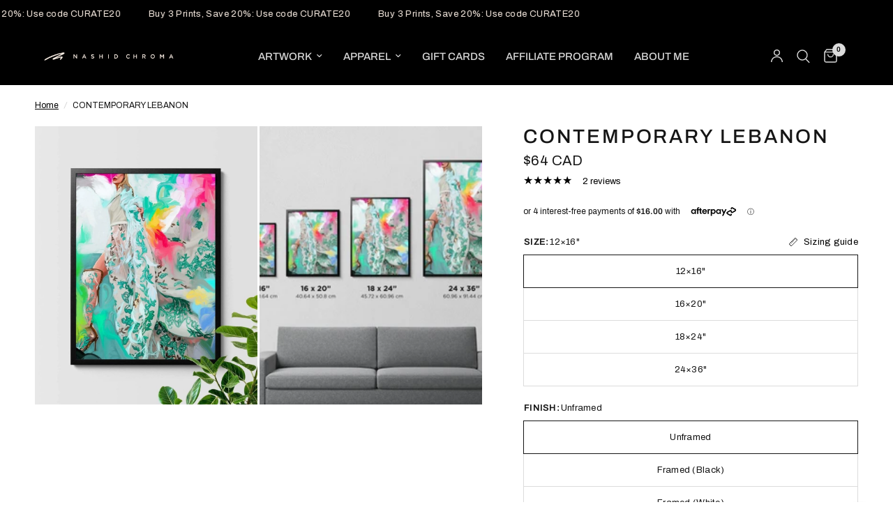

--- FILE ---
content_type: text/html; charset=utf-8
request_url: https://nashidchroma.com/products/contemporary-lebanon
body_size: 64704
content:
<!doctype html><html class="no-js" lang="en" dir="ltr">
<head>
	<meta charset="utf-8">
	<meta http-equiv="X-UA-Compatible" content="IE=edge,chrome=1">
	<meta name="viewport" content="width=device-width, initial-scale=1, maximum-scale=5, viewport-fit=cover">
	<meta name="theme-color" content="#ffffff">
	<link rel="canonical" href="https://nashidchroma.com/products/contemporary-lebanon">
	<link rel="preconnect" href="https://cdn.shopify.com" crossorigin>
	<link rel="preload" as="style" href="//nashidchroma.com/cdn/shop/t/166/assets/app.css?v=168520713080135814571765930074">
<link rel="preload" as="style" href="//nashidchroma.com/cdn/shop/t/166/assets/product.css?v=17481990152205242641764651408">
<link rel="preload" as="image" href="//nashidchroma.com/cdn/shop/products/nashid-chroma-art-contemporary-lebanon-1203261446.jpg?v=1762474085&width=375" imagesrcset="//nashidchroma.com/cdn/shop/products/nashid-chroma-art-contemporary-lebanon-1203261446.jpg?v=1762474085&width=375 375w,//nashidchroma.com/cdn/shop/products/nashid-chroma-art-contemporary-lebanon-1203261446.jpg?v=1762474085&width=640 640w,//nashidchroma.com/cdn/shop/products/nashid-chroma-art-contemporary-lebanon-1203261446.jpg?v=1762474085&width=960 960w,//nashidchroma.com/cdn/shop/products/nashid-chroma-art-contemporary-lebanon-1203261446.jpg?v=1762474085&width=1280 1280w" imagesizes="auto">




<link href="//nashidchroma.com/cdn/shop/t/166/assets/animations.min.js?v=125778792411641688251764651408" as="script" rel="preload">

<link href="//nashidchroma.com/cdn/shop/t/166/assets/header.js?v=53973329853117484881764651408" as="script" rel="preload">
<link href="//nashidchroma.com/cdn/shop/t/166/assets/vendor.min.js?v=57769212839167613861764651408" as="script" rel="preload">
<link href="//nashidchroma.com/cdn/shop/t/166/assets/app.js?v=39648928339787647271764651408" as="script" rel="preload">
<link href="//nashidchroma.com/cdn/shop/t/166/assets/slideshow.js?v=152163310877988040191764651408" as="script" rel="preload">

<script>
window.lazySizesConfig = window.lazySizesConfig || {};
window.lazySizesConfig.expand = 250;
window.lazySizesConfig.loadMode = 1;
window.lazySizesConfig.loadHidden = false;
</script>


	<link rel="icon" type="image/png" href="//nashidchroma.com/cdn/shop/files/2022_Logos_Transparent_2.png?crop=center&height=32&v=1762468803&width=32">

	<title>
	Wall Art | C O N T E M P O R A R Y L E B A N O N | &ndash; Nashid Chroma
	</title>

	
	<meta name="description" content="Nashid Chroma is a Toronto-based artist and designer who draws inspiration from music, colour, and nature. His childhood dream was to make art for a living.">
	
<link rel="preconnect" href="https://fonts.shopifycdn.com" crossorigin>

<meta property="og:site_name" content="Nashid Chroma">
<meta property="og:url" content="https://nashidchroma.com/products/contemporary-lebanon">
<meta property="og:title" content="Wall Art | C O N T E M P O R A R Y L E B A N O N |">
<meta property="og:type" content="product">
<meta property="og:description" content="Nashid Chroma is a Toronto-based artist and designer who draws inspiration from music, colour, and nature. His childhood dream was to make art for a living."><meta property="og:image" content="http://nashidchroma.com/cdn/shop/products/nashid-chroma-art-contemporary-lebanon-1203261446.jpg?v=1762474085">
  <meta property="og:image:secure_url" content="https://nashidchroma.com/cdn/shop/products/nashid-chroma-art-contemporary-lebanon-1203261446.jpg?v=1762474085">
  <meta property="og:image:width" content="960">
  <meta property="og:image:height" content="1200"><meta property="og:price:amount" content="64">
  <meta property="og:price:currency" content="CAD"><meta name="twitter:site" content="@nashidchroma"><meta name="twitter:card" content="summary_large_image">
<meta name="twitter:title" content="Wall Art | C O N T E M P O R A R Y L E B A N O N |">
<meta name="twitter:description" content="Nashid Chroma is a Toronto-based artist and designer who draws inspiration from music, colour, and nature. His childhood dream was to make art for a living.">


	<link href="//nashidchroma.com/cdn/shop/t/166/assets/app.css?v=168520713080135814571765930074" rel="stylesheet" type="text/css" media="all" />

	<style data-shopify>
	@font-face {
  font-family: Archivo;
  font-weight: 400;
  font-style: normal;
  font-display: swap;
  src: url("//nashidchroma.com/cdn/fonts/archivo/archivo_n4.dc8d917cc69af0a65ae04d01fd8eeab28a3573c9.woff2") format("woff2"),
       url("//nashidchroma.com/cdn/fonts/archivo/archivo_n4.bd6b9c34fdb81d7646836be8065ce3c80a2cc984.woff") format("woff");
}

@font-face {
  font-family: Archivo;
  font-weight: 500;
  font-style: normal;
  font-display: swap;
  src: url("//nashidchroma.com/cdn/fonts/archivo/archivo_n5.272841b6d6b831864f7fecfa55541752bb399511.woff2") format("woff2"),
       url("//nashidchroma.com/cdn/fonts/archivo/archivo_n5.27fb58a71a175084eb68e15500549a69fe15738e.woff") format("woff");
}

@font-face {
  font-family: Archivo;
  font-weight: 600;
  font-style: normal;
  font-display: swap;
  src: url("//nashidchroma.com/cdn/fonts/archivo/archivo_n6.06ce7cb3e84f9557d04c35761e39e39ea101fb19.woff2") format("woff2"),
       url("//nashidchroma.com/cdn/fonts/archivo/archivo_n6.5dd16bc207dfc6d25ca8472d89387d828f610453.woff") format("woff");
}

@font-face {
  font-family: Archivo;
  font-weight: 400;
  font-style: italic;
  font-display: swap;
  src: url("//nashidchroma.com/cdn/fonts/archivo/archivo_i4.37d8c4e02dc4f8e8b559f47082eb24a5c48c2908.woff2") format("woff2"),
       url("//nashidchroma.com/cdn/fonts/archivo/archivo_i4.839d35d75c605237591e73815270f86ab696602c.woff") format("woff");
}

@font-face {
  font-family: Archivo;
  font-weight: 600;
  font-style: italic;
  font-display: swap;
  src: url("//nashidchroma.com/cdn/fonts/archivo/archivo_i6.0bb24d252a74d8be5c11aebd8e0623d0e78d962e.woff2") format("woff2"),
       url("//nashidchroma.com/cdn/fonts/archivo/archivo_i6.fbf64fc840abbe90ebdedde597401d7b3b9f31ef.woff") format("woff");
}


		@font-face {
  font-family: "Archivo Black";
  font-weight: 400;
  font-style: normal;
  font-display: swap;
  src: url("//nashidchroma.com/cdn/fonts/archivo_black/archivoblack_n4.b08d53f45e5ceb17a38677219b15fcdd9c5f3519.woff2") format("woff2"),
       url("//nashidchroma.com/cdn/fonts/archivo_black/archivoblack_n4.f60f1927c27470e666802dedb7cb371f393082b1.woff") format("woff");
}

@font-face {
  font-family: "Archivo Black";
  font-weight: 400;
  font-style: normal;
  font-display: swap;
  src: url("//nashidchroma.com/cdn/fonts/archivo_black/archivoblack_n4.b08d53f45e5ceb17a38677219b15fcdd9c5f3519.woff2") format("woff2"),
       url("//nashidchroma.com/cdn/fonts/archivo_black/archivoblack_n4.f60f1927c27470e666802dedb7cb371f393082b1.woff") format("woff");
}

h1,h2,h3,h4,h5,h6,
	.h1,.h2,.h3,.h4,.h5,.h6,
	.logolink.text-logo,
	.heading-font,
	.h1-xlarge,
	.h1-large,
	.customer-addresses .my-address .address-index {
		font-style: normal;
		font-weight: 400;
		font-family: "Archivo Black", sans-serif;
	}
	body,
	.body-font,
	.thb-product-detail .product-title {
		font-style: normal;
		font-weight: 400;
		font-family: Archivo, sans-serif;
	}
	:root {
		--mobile-swipe-width: calc(90vw - 30px);
		--font-body-scale: 1.0;
		--font-body-line-height-scale: 1.0;
		--font-body-letter-spacing: 0.0em;
		--font-body-medium-weight: 500;
    --font-body-bold-weight: 600;
		--font-announcement-scale: 1.0;
		--font-heading-scale: 1.0;
		--font-heading-line-height-scale: 0.9;
		--font-heading-letter-spacing: 0.1em;
		--font-navigation-scale: 1.0;
		--navigation-item-spacing: 15px;
		--font-product-title-scale: 1.0;
		--font-product-title-line-height-scale: 1.0;
		--button-letter-spacing: 0.02em;
		--button-font-scale: 1.0;

		--bg-body: #ffffff;
		--bg-body-rgb: 255,255,255;
		--bg-body-darken: #f7f7f7;
		--payment-terms-background-color: #ffffff;
		--color-body: #151515;
		--color-body-rgb: 21,21,21;
		--color-accent: #000000;
		--color-accent-rgb: 0,0,0;
		--color-border: #dcdcdc;
		--color-form-border: #c4c1bf;
		--color-overlay-rgb: 0,0,0;

		--shopify-accelerated-checkout-button-block-size: 48px;
		--shopify-accelerated-checkout-inline-alignment: center;
		--shopify-accelerated-checkout-skeleton-animation-duration: 0.25s;

		--color-announcement-bar-text: #fcf0e6;
		--color-announcement-bar-bg: #000000;

		--color-header-bg: #000000;
		--color-header-bg-rgb: 0,0,0;
		--color-header-text: #fcf0e6;
		--color-header-text-rgb: 252,240,230;
		--color-header-links: #d7d7d7;
		--color-header-links-rgb: 215,215,215;
		--color-header-links-hover: #a6a6a6;
		--color-header-icons: #dcdcdc;
		--color-header-border: #000000;

		--solid-button-background: #000000;
		--solid-button-label: #fcf0e6;
		--outline-button-label: #000000;
		--button-border-radius: 6px;
		--shopify-accelerated-checkout-button-border-radius: 6px;

		--color-price: #151515;
		--color-price-discounted: #151515;
		--color-star: #000000;
		--color-dots: #000000;

		--color-inventory-instock: #000000;
		--color-inventory-lowstock: #ff8cdf;

		--section-spacing-mobile: 50px;
		--section-spacing-desktop: 90px;

		--color-badge-text: #ffffff;
		--color-badge-sold-out: #939393;
		--color-badge-sale: #151515;
		
		--color-badge-preorder: #666666;
		--badge-corner-radius: 13px;

		--color-footer-text: #fcf0e6;
		--color-footer-text-rgb: 252,240,230;
		--color-footer-link: #fcf0e6;
		--color-footer-link-hover: #aeaeae;
		--color-footer-border: #444444;
		--color-footer-border-rgb: 68,68,68;
		--color-footer-bg: #151515;
	}



</style>


	<script>
		window.theme = window.theme || {};
		theme = {
			settings: {
				money_with_currency_format:"\u003cspan class='money'\u003e${{amount_no_decimals}}\u003c\/span\u003e",
				cart_drawer:true,
				product_id: 4521035661423,
			},
			routes: {
				root_url: '/',
				cart_url: '/cart',
				cart_add_url: '/cart/add',
				search_url: '/search',
				cart_change_url: '/cart/change',
				cart_update_url: '/cart/update',
				cart_clear_url: '/cart/clear',
				predictive_search_url: '/search/suggest',
			},
			variantStrings: {
        addToCart: `Add to cart`,
        soldOut: `Sold out`,
        unavailable: `Unavailable`,
        preOrder: `Pre-order`,
      },
			strings: {
				requiresTerms: `You must agree with the terms and conditions of sales to check out`,
				shippingEstimatorNoResults: `Sorry, we do not ship to your address.`,
				shippingEstimatorOneResult: `There is one shipping rate for your address:`,
				shippingEstimatorMultipleResults: `There are several shipping rates for your address:`,
				shippingEstimatorError: `One or more error occurred while retrieving shipping rates:`
			}
		};
	</script>
	<script>window.performance && window.performance.mark && window.performance.mark('shopify.content_for_header.start');</script><meta name="google-site-verification" content="gX_BPUmZ4az5KjUnqSFe-L7BNkL-vaEOZi5_rrskbG0">
<meta id="shopify-digital-wallet" name="shopify-digital-wallet" content="/27535671407/digital_wallets/dialog">
<meta name="shopify-checkout-api-token" content="aac59d7b2d63c1e8eb3a36bb4c5457ff">
<meta id="in-context-paypal-metadata" data-shop-id="27535671407" data-venmo-supported="false" data-environment="production" data-locale="en_US" data-paypal-v4="true" data-currency="CAD">
<link rel="alternate" hreflang="x-default" href="https://nashidchroma.com/products/contemporary-lebanon">
<link rel="alternate" hreflang="en" href="https://nashidchroma.com/products/contemporary-lebanon">
<link rel="alternate" hreflang="en-DK" href="https://nashidchroma.com/en-dk/products/contemporary-lebanon">
<link rel="alternate" type="application/json+oembed" href="https://nashidchroma.com/products/contemporary-lebanon.oembed">
<script async="async" src="/checkouts/internal/preloads.js?locale=en-CA"></script>
<link rel="preconnect" href="https://shop.app" crossorigin="anonymous">
<script async="async" src="https://shop.app/checkouts/internal/preloads.js?locale=en-CA&shop_id=27535671407" crossorigin="anonymous"></script>
<script id="apple-pay-shop-capabilities" type="application/json">{"shopId":27535671407,"countryCode":"CA","currencyCode":"CAD","merchantCapabilities":["supports3DS"],"merchantId":"gid:\/\/shopify\/Shop\/27535671407","merchantName":"Nashid Chroma","requiredBillingContactFields":["postalAddress","email","phone"],"requiredShippingContactFields":["postalAddress","email","phone"],"shippingType":"shipping","supportedNetworks":["visa","masterCard","amex","discover","interac","jcb"],"total":{"type":"pending","label":"Nashid Chroma","amount":"1.00"},"shopifyPaymentsEnabled":true,"supportsSubscriptions":true}</script>
<script id="shopify-features" type="application/json">{"accessToken":"aac59d7b2d63c1e8eb3a36bb4c5457ff","betas":["rich-media-storefront-analytics"],"domain":"nashidchroma.com","predictiveSearch":true,"shopId":27535671407,"locale":"en"}</script>
<script>var Shopify = Shopify || {};
Shopify.shop = "nashid-chroma.myshopify.com";
Shopify.locale = "en";
Shopify.currency = {"active":"CAD","rate":"1.0"};
Shopify.country = "CA";
Shopify.theme = {"name":"reformation-9-0-patched Updated","id":179662029087,"schema_name":"Reformation","schema_version":"9.0.0","theme_store_id":null,"role":"main"};
Shopify.theme.handle = "null";
Shopify.theme.style = {"id":null,"handle":null};
Shopify.cdnHost = "nashidchroma.com/cdn";
Shopify.routes = Shopify.routes || {};
Shopify.routes.root = "/";</script>
<script type="module">!function(o){(o.Shopify=o.Shopify||{}).modules=!0}(window);</script>
<script>!function(o){function n(){var o=[];function n(){o.push(Array.prototype.slice.apply(arguments))}return n.q=o,n}var t=o.Shopify=o.Shopify||{};t.loadFeatures=n(),t.autoloadFeatures=n()}(window);</script>
<script>
  window.ShopifyPay = window.ShopifyPay || {};
  window.ShopifyPay.apiHost = "shop.app\/pay";
  window.ShopifyPay.redirectState = null;
</script>
<script id="shop-js-analytics" type="application/json">{"pageType":"product"}</script>
<script defer="defer" async type="module" src="//nashidchroma.com/cdn/shopifycloud/shop-js/modules/v2/client.init-shop-cart-sync_BT-GjEfc.en.esm.js"></script>
<script defer="defer" async type="module" src="//nashidchroma.com/cdn/shopifycloud/shop-js/modules/v2/chunk.common_D58fp_Oc.esm.js"></script>
<script defer="defer" async type="module" src="//nashidchroma.com/cdn/shopifycloud/shop-js/modules/v2/chunk.modal_xMitdFEc.esm.js"></script>
<script type="module">
  await import("//nashidchroma.com/cdn/shopifycloud/shop-js/modules/v2/client.init-shop-cart-sync_BT-GjEfc.en.esm.js");
await import("//nashidchroma.com/cdn/shopifycloud/shop-js/modules/v2/chunk.common_D58fp_Oc.esm.js");
await import("//nashidchroma.com/cdn/shopifycloud/shop-js/modules/v2/chunk.modal_xMitdFEc.esm.js");

  window.Shopify.SignInWithShop?.initShopCartSync?.({"fedCMEnabled":true,"windoidEnabled":true});

</script>
<script defer="defer" async type="module" src="//nashidchroma.com/cdn/shopifycloud/shop-js/modules/v2/client.payment-terms_Ci9AEqFq.en.esm.js"></script>
<script defer="defer" async type="module" src="//nashidchroma.com/cdn/shopifycloud/shop-js/modules/v2/chunk.common_D58fp_Oc.esm.js"></script>
<script defer="defer" async type="module" src="//nashidchroma.com/cdn/shopifycloud/shop-js/modules/v2/chunk.modal_xMitdFEc.esm.js"></script>
<script type="module">
  await import("//nashidchroma.com/cdn/shopifycloud/shop-js/modules/v2/client.payment-terms_Ci9AEqFq.en.esm.js");
await import("//nashidchroma.com/cdn/shopifycloud/shop-js/modules/v2/chunk.common_D58fp_Oc.esm.js");
await import("//nashidchroma.com/cdn/shopifycloud/shop-js/modules/v2/chunk.modal_xMitdFEc.esm.js");

  
</script>
<script>
  window.Shopify = window.Shopify || {};
  if (!window.Shopify.featureAssets) window.Shopify.featureAssets = {};
  window.Shopify.featureAssets['shop-js'] = {"shop-cart-sync":["modules/v2/client.shop-cart-sync_DZOKe7Ll.en.esm.js","modules/v2/chunk.common_D58fp_Oc.esm.js","modules/v2/chunk.modal_xMitdFEc.esm.js"],"init-fed-cm":["modules/v2/client.init-fed-cm_B6oLuCjv.en.esm.js","modules/v2/chunk.common_D58fp_Oc.esm.js","modules/v2/chunk.modal_xMitdFEc.esm.js"],"shop-cash-offers":["modules/v2/client.shop-cash-offers_D2sdYoxE.en.esm.js","modules/v2/chunk.common_D58fp_Oc.esm.js","modules/v2/chunk.modal_xMitdFEc.esm.js"],"shop-login-button":["modules/v2/client.shop-login-button_QeVjl5Y3.en.esm.js","modules/v2/chunk.common_D58fp_Oc.esm.js","modules/v2/chunk.modal_xMitdFEc.esm.js"],"pay-button":["modules/v2/client.pay-button_DXTOsIq6.en.esm.js","modules/v2/chunk.common_D58fp_Oc.esm.js","modules/v2/chunk.modal_xMitdFEc.esm.js"],"shop-button":["modules/v2/client.shop-button_DQZHx9pm.en.esm.js","modules/v2/chunk.common_D58fp_Oc.esm.js","modules/v2/chunk.modal_xMitdFEc.esm.js"],"avatar":["modules/v2/client.avatar_BTnouDA3.en.esm.js"],"init-windoid":["modules/v2/client.init-windoid_CR1B-cfM.en.esm.js","modules/v2/chunk.common_D58fp_Oc.esm.js","modules/v2/chunk.modal_xMitdFEc.esm.js"],"init-shop-for-new-customer-accounts":["modules/v2/client.init-shop-for-new-customer-accounts_C_vY_xzh.en.esm.js","modules/v2/client.shop-login-button_QeVjl5Y3.en.esm.js","modules/v2/chunk.common_D58fp_Oc.esm.js","modules/v2/chunk.modal_xMitdFEc.esm.js"],"init-shop-email-lookup-coordinator":["modules/v2/client.init-shop-email-lookup-coordinator_BI7n9ZSv.en.esm.js","modules/v2/chunk.common_D58fp_Oc.esm.js","modules/v2/chunk.modal_xMitdFEc.esm.js"],"init-shop-cart-sync":["modules/v2/client.init-shop-cart-sync_BT-GjEfc.en.esm.js","modules/v2/chunk.common_D58fp_Oc.esm.js","modules/v2/chunk.modal_xMitdFEc.esm.js"],"shop-toast-manager":["modules/v2/client.shop-toast-manager_DiYdP3xc.en.esm.js","modules/v2/chunk.common_D58fp_Oc.esm.js","modules/v2/chunk.modal_xMitdFEc.esm.js"],"init-customer-accounts":["modules/v2/client.init-customer-accounts_D9ZNqS-Q.en.esm.js","modules/v2/client.shop-login-button_QeVjl5Y3.en.esm.js","modules/v2/chunk.common_D58fp_Oc.esm.js","modules/v2/chunk.modal_xMitdFEc.esm.js"],"init-customer-accounts-sign-up":["modules/v2/client.init-customer-accounts-sign-up_iGw4briv.en.esm.js","modules/v2/client.shop-login-button_QeVjl5Y3.en.esm.js","modules/v2/chunk.common_D58fp_Oc.esm.js","modules/v2/chunk.modal_xMitdFEc.esm.js"],"shop-follow-button":["modules/v2/client.shop-follow-button_CqMgW2wH.en.esm.js","modules/v2/chunk.common_D58fp_Oc.esm.js","modules/v2/chunk.modal_xMitdFEc.esm.js"],"checkout-modal":["modules/v2/client.checkout-modal_xHeaAweL.en.esm.js","modules/v2/chunk.common_D58fp_Oc.esm.js","modules/v2/chunk.modal_xMitdFEc.esm.js"],"shop-login":["modules/v2/client.shop-login_D91U-Q7h.en.esm.js","modules/v2/chunk.common_D58fp_Oc.esm.js","modules/v2/chunk.modal_xMitdFEc.esm.js"],"lead-capture":["modules/v2/client.lead-capture_BJmE1dJe.en.esm.js","modules/v2/chunk.common_D58fp_Oc.esm.js","modules/v2/chunk.modal_xMitdFEc.esm.js"],"payment-terms":["modules/v2/client.payment-terms_Ci9AEqFq.en.esm.js","modules/v2/chunk.common_D58fp_Oc.esm.js","modules/v2/chunk.modal_xMitdFEc.esm.js"]};
</script>
<script>(function() {
  var isLoaded = false;
  function asyncLoad() {
    if (isLoaded) return;
    isLoaded = true;
    var urls = ["https:\/\/image-optimizer.salessquad.co.uk\/scripts\/tiny_img_not_found_notifier_0441ef1e9c672c4d8675390cfe09defc.js?shop=nashid-chroma.myshopify.com","https:\/\/sp-auction.webkul.com\/js\/wk_auction_category.js?shop=nashid-chroma.myshopify.com","https:\/\/static-us.afterpay.com\/shopify\/afterpay-attract\/afterpay-attract-widget.js?shop=nashid-chroma.myshopify.com","\/\/cdn.shopify.com\/proxy\/82e536b8ee87d7f2556a88063f846ad3dbad49e74b51baffb00befe481a499dd\/static.cdn.printful.com\/static\/js\/external\/shopify-product-customizer.js?v=0.28\u0026shop=nashid-chroma.myshopify.com\u0026sp-cache-control=cHVibGljLCBtYXgtYWdlPTkwMA","https:\/\/sp-auction.webkul.com\/js\/wk_shopify_auction.js?shop=nashid-chroma.myshopify.com","https:\/\/reconvert-cdn.com\/assets\/js\/reconvert_script_tags.mini.js?scid=ZjEzZDEzZTkwN2ZiZjYyYjNiMzA4NDBmN2JjYWFlNTYuODE4ZDE5NWE1MTNmN2IzNGM2NDIyOWZhZDgwMjdiYWI=\u0026shop=nashid-chroma.myshopify.com","https:\/\/ecommerce-editor-connector.live.gelato.tech\/ecommerce-editor\/v1\/shopify.esm.js?c=47bb838f-c7c9-4d89-bf90-2ed33e52123d\u0026s=d05d9f4e-8e70-4838-8e70-f24fcd50f181\u0026shop=nashid-chroma.myshopify.com"];
    for (var i = 0; i < urls.length; i++) {
      var s = document.createElement('script');
      s.type = 'text/javascript';
      s.async = true;
      s.src = urls[i];
      var x = document.getElementsByTagName('script')[0];
      x.parentNode.insertBefore(s, x);
    }
  };
  if(window.attachEvent) {
    window.attachEvent('onload', asyncLoad);
  } else {
    window.addEventListener('load', asyncLoad, false);
  }
})();</script>
<script id="__st">var __st={"a":27535671407,"offset":-18000,"reqid":"18f8720b-f5c6-457f-8168-9a4dfbde3501-1769119144","pageurl":"nashidchroma.com\/products\/contemporary-lebanon","u":"9963afc28e92","p":"product","rtyp":"product","rid":4521035661423};</script>
<script>window.ShopifyPaypalV4VisibilityTracking = true;</script>
<script id="captcha-bootstrap">!function(){'use strict';const t='contact',e='account',n='new_comment',o=[[t,t],['blogs',n],['comments',n],[t,'customer']],c=[[e,'customer_login'],[e,'guest_login'],[e,'recover_customer_password'],[e,'create_customer']],r=t=>t.map((([t,e])=>`form[action*='/${t}']:not([data-nocaptcha='true']) input[name='form_type'][value='${e}']`)).join(','),a=t=>()=>t?[...document.querySelectorAll(t)].map((t=>t.form)):[];function s(){const t=[...o],e=r(t);return a(e)}const i='password',u='form_key',d=['recaptcha-v3-token','g-recaptcha-response','h-captcha-response',i],f=()=>{try{return window.sessionStorage}catch{return}},m='__shopify_v',_=t=>t.elements[u];function p(t,e,n=!1){try{const o=window.sessionStorage,c=JSON.parse(o.getItem(e)),{data:r}=function(t){const{data:e,action:n}=t;return t[m]||n?{data:e,action:n}:{data:t,action:n}}(c);for(const[e,n]of Object.entries(r))t.elements[e]&&(t.elements[e].value=n);n&&o.removeItem(e)}catch(o){console.error('form repopulation failed',{error:o})}}const l='form_type',E='cptcha';function T(t){t.dataset[E]=!0}const w=window,h=w.document,L='Shopify',v='ce_forms',y='captcha';let A=!1;((t,e)=>{const n=(g='f06e6c50-85a8-45c8-87d0-21a2b65856fe',I='https://cdn.shopify.com/shopifycloud/storefront-forms-hcaptcha/ce_storefront_forms_captcha_hcaptcha.v1.5.2.iife.js',D={infoText:'Protected by hCaptcha',privacyText:'Privacy',termsText:'Terms'},(t,e,n)=>{const o=w[L][v],c=o.bindForm;if(c)return c(t,g,e,D).then(n);var r;o.q.push([[t,g,e,D],n]),r=I,A||(h.body.append(Object.assign(h.createElement('script'),{id:'captcha-provider',async:!0,src:r})),A=!0)});var g,I,D;w[L]=w[L]||{},w[L][v]=w[L][v]||{},w[L][v].q=[],w[L][y]=w[L][y]||{},w[L][y].protect=function(t,e){n(t,void 0,e),T(t)},Object.freeze(w[L][y]),function(t,e,n,w,h,L){const[v,y,A,g]=function(t,e,n){const i=e?o:[],u=t?c:[],d=[...i,...u],f=r(d),m=r(i),_=r(d.filter((([t,e])=>n.includes(e))));return[a(f),a(m),a(_),s()]}(w,h,L),I=t=>{const e=t.target;return e instanceof HTMLFormElement?e:e&&e.form},D=t=>v().includes(t);t.addEventListener('submit',(t=>{const e=I(t);if(!e)return;const n=D(e)&&!e.dataset.hcaptchaBound&&!e.dataset.recaptchaBound,o=_(e),c=g().includes(e)&&(!o||!o.value);(n||c)&&t.preventDefault(),c&&!n&&(function(t){try{if(!f())return;!function(t){const e=f();if(!e)return;const n=_(t);if(!n)return;const o=n.value;o&&e.removeItem(o)}(t);const e=Array.from(Array(32),(()=>Math.random().toString(36)[2])).join('');!function(t,e){_(t)||t.append(Object.assign(document.createElement('input'),{type:'hidden',name:u})),t.elements[u].value=e}(t,e),function(t,e){const n=f();if(!n)return;const o=[...t.querySelectorAll(`input[type='${i}']`)].map((({name:t})=>t)),c=[...d,...o],r={};for(const[a,s]of new FormData(t).entries())c.includes(a)||(r[a]=s);n.setItem(e,JSON.stringify({[m]:1,action:t.action,data:r}))}(t,e)}catch(e){console.error('failed to persist form',e)}}(e),e.submit())}));const S=(t,e)=>{t&&!t.dataset[E]&&(n(t,e.some((e=>e===t))),T(t))};for(const o of['focusin','change'])t.addEventListener(o,(t=>{const e=I(t);D(e)&&S(e,y())}));const B=e.get('form_key'),M=e.get(l),P=B&&M;t.addEventListener('DOMContentLoaded',(()=>{const t=y();if(P)for(const e of t)e.elements[l].value===M&&p(e,B);[...new Set([...A(),...v().filter((t=>'true'===t.dataset.shopifyCaptcha))])].forEach((e=>S(e,t)))}))}(h,new URLSearchParams(w.location.search),n,t,e,['guest_login'])})(!0,!0)}();</script>
<script integrity="sha256-4kQ18oKyAcykRKYeNunJcIwy7WH5gtpwJnB7kiuLZ1E=" data-source-attribution="shopify.loadfeatures" defer="defer" src="//nashidchroma.com/cdn/shopifycloud/storefront/assets/storefront/load_feature-a0a9edcb.js" crossorigin="anonymous"></script>
<script crossorigin="anonymous" defer="defer" src="//nashidchroma.com/cdn/shopifycloud/storefront/assets/shopify_pay/storefront-65b4c6d7.js?v=20250812"></script>
<script data-source-attribution="shopify.dynamic_checkout.dynamic.init">var Shopify=Shopify||{};Shopify.PaymentButton=Shopify.PaymentButton||{isStorefrontPortableWallets:!0,init:function(){window.Shopify.PaymentButton.init=function(){};var t=document.createElement("script");t.src="https://nashidchroma.com/cdn/shopifycloud/portable-wallets/latest/portable-wallets.en.js",t.type="module",document.head.appendChild(t)}};
</script>
<script data-source-attribution="shopify.dynamic_checkout.buyer_consent">
  function portableWalletsHideBuyerConsent(e){var t=document.getElementById("shopify-buyer-consent"),n=document.getElementById("shopify-subscription-policy-button");t&&n&&(t.classList.add("hidden"),t.setAttribute("aria-hidden","true"),n.removeEventListener("click",e))}function portableWalletsShowBuyerConsent(e){var t=document.getElementById("shopify-buyer-consent"),n=document.getElementById("shopify-subscription-policy-button");t&&n&&(t.classList.remove("hidden"),t.removeAttribute("aria-hidden"),n.addEventListener("click",e))}window.Shopify?.PaymentButton&&(window.Shopify.PaymentButton.hideBuyerConsent=portableWalletsHideBuyerConsent,window.Shopify.PaymentButton.showBuyerConsent=portableWalletsShowBuyerConsent);
</script>
<script data-source-attribution="shopify.dynamic_checkout.cart.bootstrap">document.addEventListener("DOMContentLoaded",(function(){function t(){return document.querySelector("shopify-accelerated-checkout-cart, shopify-accelerated-checkout")}if(t())Shopify.PaymentButton.init();else{new MutationObserver((function(e,n){t()&&(Shopify.PaymentButton.init(),n.disconnect())})).observe(document.body,{childList:!0,subtree:!0})}}));
</script>
<link id="shopify-accelerated-checkout-styles" rel="stylesheet" media="screen" href="https://nashidchroma.com/cdn/shopifycloud/portable-wallets/latest/accelerated-checkout-backwards-compat.css" crossorigin="anonymous">
<style id="shopify-accelerated-checkout-cart">
        #shopify-buyer-consent {
  margin-top: 1em;
  display: inline-block;
  width: 100%;
}

#shopify-buyer-consent.hidden {
  display: none;
}

#shopify-subscription-policy-button {
  background: none;
  border: none;
  padding: 0;
  text-decoration: underline;
  font-size: inherit;
  cursor: pointer;
}

#shopify-subscription-policy-button::before {
  box-shadow: none;
}

      </style>

<script>window.performance && window.performance.mark && window.performance.mark('shopify.content_for_header.end');</script> <!-- Header hook for plugins -->

	<script>document.documentElement.className = document.documentElement.className.replace('no-js', 'js');</script>
	
<!-- BEGIN app block: shopify://apps/klaviyo-email-marketing-sms/blocks/klaviyo-onsite-embed/2632fe16-c075-4321-a88b-50b567f42507 -->












  <script async src="https://static.klaviyo.com/onsite/js/YqAbKd/klaviyo.js?company_id=YqAbKd"></script>
  <script>!function(){if(!window.klaviyo){window._klOnsite=window._klOnsite||[];try{window.klaviyo=new Proxy({},{get:function(n,i){return"push"===i?function(){var n;(n=window._klOnsite).push.apply(n,arguments)}:function(){for(var n=arguments.length,o=new Array(n),w=0;w<n;w++)o[w]=arguments[w];var t="function"==typeof o[o.length-1]?o.pop():void 0,e=new Promise((function(n){window._klOnsite.push([i].concat(o,[function(i){t&&t(i),n(i)}]))}));return e}}})}catch(n){window.klaviyo=window.klaviyo||[],window.klaviyo.push=function(){var n;(n=window._klOnsite).push.apply(n,arguments)}}}}();</script>

  
    <script id="viewed_product">
      if (item == null) {
        var _learnq = _learnq || [];

        var MetafieldReviews = null
        var MetafieldYotpoRating = null
        var MetafieldYotpoCount = null
        var MetafieldLooxRating = null
        var MetafieldLooxCount = null
        var okendoProduct = null
        var okendoProductReviewCount = null
        var okendoProductReviewAverageValue = null
        try {
          // The following fields are used for Customer Hub recently viewed in order to add reviews.
          // This information is not part of __kla_viewed. Instead, it is part of __kla_viewed_reviewed_items
          MetafieldReviews = {"rating":{"scale_min":"1.0","scale_max":"5.0","value":"5.0"},"rating_count":2};
          MetafieldYotpoRating = null
          MetafieldYotpoCount = null
          MetafieldLooxRating = null
          MetafieldLooxCount = null

          okendoProduct = null
          // If the okendo metafield is not legacy, it will error, which then requires the new json formatted data
          if (okendoProduct && 'error' in okendoProduct) {
            okendoProduct = null
          }
          okendoProductReviewCount = okendoProduct ? okendoProduct.reviewCount : null
          okendoProductReviewAverageValue = okendoProduct ? okendoProduct.reviewAverageValue : null
        } catch (error) {
          console.error('Error in Klaviyo onsite reviews tracking:', error);
        }

        var item = {
          Name: "CONTEMPORARY LEBANON",
          ProductID: 4521035661423,
          Categories: ["All","Full Price"],
          ImageURL: "https://nashidchroma.com/cdn/shop/products/nashid-chroma-art-contemporary-lebanon-1203261446_grande.jpg?v=1762474085",
          URL: "https://nashidchroma.com/products/contemporary-lebanon",
          Brand: "Nashid Chroma",
          Price: "$64",
          Value: "64",
          CompareAtPrice: "$0"
        };
        _learnq.push(['track', 'Viewed Product', item]);
        _learnq.push(['trackViewedItem', {
          Title: item.Name,
          ItemId: item.ProductID,
          Categories: item.Categories,
          ImageUrl: item.ImageURL,
          Url: item.URL,
          Metadata: {
            Brand: item.Brand,
            Price: item.Price,
            Value: item.Value,
            CompareAtPrice: item.CompareAtPrice
          },
          metafields:{
            reviews: MetafieldReviews,
            yotpo:{
              rating: MetafieldYotpoRating,
              count: MetafieldYotpoCount,
            },
            loox:{
              rating: MetafieldLooxRating,
              count: MetafieldLooxCount,
            },
            okendo: {
              rating: okendoProductReviewAverageValue,
              count: okendoProductReviewCount,
            }
          }
        }]);
      }
    </script>
  




  <script>
    window.klaviyoReviewsProductDesignMode = false
  </script>







<!-- END app block --><!-- BEGIN app block: shopify://apps/gift-box/blocks/head/f53ea332-e066-453a-9116-800349284dfb --><script>
const isProductPage = window.location.pathname.includes("/products/");

// Allow redirect only on product pages.
if (isProductPage) {
  const GHOST_PRODUCT_TYPE = "giftbox_ghost_product";
  // Use product handle to check the type of the product.
  const product_type = "Art";
  if (product_type == GHOST_PRODUCT_TYPE) {
    // Redirect to the GP parent URL stored in the GP's metafields.
    const parent_product_url = '';
    if (parent_product_url === null || parent_product_url === '') {
      window.location.replace("/");
    } else {
      window.location.replace(parent_product_url);
    }
  }
}
</script>

<script
  src="https://giftbox.ds-cdn.com/static/main.js?shop=nashid-chroma.myshopify.com"

  async

></script>


<!-- END app block --><!-- BEGIN app block: shopify://apps/judge-me-reviews/blocks/judgeme_core/61ccd3b1-a9f2-4160-9fe9-4fec8413e5d8 --><!-- Start of Judge.me Core -->






<link rel="dns-prefetch" href="https://cdnwidget.judge.me">
<link rel="dns-prefetch" href="https://cdn.judge.me">
<link rel="dns-prefetch" href="https://cdn1.judge.me">
<link rel="dns-prefetch" href="https://api.judge.me">

<script data-cfasync='false' class='jdgm-settings-script'>window.jdgmSettings={"pagination":5,"disable_web_reviews":false,"badge_no_review_text":"No reviews","badge_n_reviews_text":"{{ n }} review/reviews","badge_star_color":"#000000","hide_badge_preview_if_no_reviews":true,"badge_hide_text":false,"enforce_center_preview_badge":false,"widget_title":"Customer Reviews","widget_open_form_text":"Write a review","widget_close_form_text":"Cancel review","widget_refresh_page_text":"Refresh page","widget_summary_text":"Based on {{ number_of_reviews }} review/reviews","widget_no_review_text":"Be the first to write a review","widget_name_field_text":"Display name","widget_verified_name_field_text":"Verified Name (public)","widget_name_placeholder_text":"Display name","widget_required_field_error_text":"This field is required.","widget_email_field_text":"Email address","widget_verified_email_field_text":"Verified Email (private, can not be edited)","widget_email_placeholder_text":"Your email address","widget_email_field_error_text":"Please enter a valid email address.","widget_rating_field_text":"Rating","widget_review_title_field_text":"Review Title","widget_review_title_placeholder_text":"Give your review a title","widget_review_body_field_text":"Review content","widget_review_body_placeholder_text":"Start writing here...","widget_pictures_field_text":"Picture/Video (optional)","widget_submit_review_text":"Submit Review","widget_submit_verified_review_text":"Submit Verified Review","widget_submit_success_msg_with_auto_publish":"Thank you! Please refresh the page in a few moments to see your review. You can remove or edit your review by logging into \u003ca href='https://judge.me/login' target='_blank' rel='nofollow noopener'\u003eJudge.me\u003c/a\u003e","widget_submit_success_msg_no_auto_publish":"Thank you! Your review will be published as soon as it is approved by the shop admin. You can remove or edit your review by logging into \u003ca href='https://judge.me/login' target='_blank' rel='nofollow noopener'\u003eJudge.me\u003c/a\u003e","widget_show_default_reviews_out_of_total_text":"Showing {{ n_reviews_shown }} out of {{ n_reviews }} reviews.","widget_show_all_link_text":"Show all","widget_show_less_link_text":"Show less","widget_author_said_text":"{{ reviewer_name }} said:","widget_days_text":"{{ n }} days ago","widget_weeks_text":"{{ n }} week/weeks ago","widget_months_text":"{{ n }} month/months ago","widget_years_text":"{{ n }} year/years ago","widget_yesterday_text":"Yesterday","widget_today_text":"Today","widget_replied_text":"\u003e\u003e {{ shop_name }} replied:","widget_read_more_text":"Read more","widget_reviewer_name_as_initial":"","widget_rating_filter_color":"#ff008b","widget_rating_filter_see_all_text":"See all reviews","widget_sorting_most_recent_text":"Most Recent","widget_sorting_highest_rating_text":"Highest Rating","widget_sorting_lowest_rating_text":"Lowest Rating","widget_sorting_with_pictures_text":"Only Pictures","widget_sorting_most_helpful_text":"Most Helpful","widget_open_question_form_text":"Ask a question","widget_reviews_subtab_text":"Reviews","widget_questions_subtab_text":"Questions","widget_question_label_text":"Question","widget_answer_label_text":"Answer","widget_question_placeholder_text":"Write your question here","widget_submit_question_text":"Submit Question","widget_question_submit_success_text":"Thank you for your question! We will notify you once it gets answered.","widget_star_color":"#000000","verified_badge_text":"Verified","verified_badge_bg_color":"","verified_badge_text_color":"","verified_badge_placement":"left-of-reviewer-name","widget_review_max_height":3,"widget_hide_border":false,"widget_social_share":false,"widget_thumb":false,"widget_review_location_show":false,"widget_location_format":"country_iso_code","all_reviews_include_out_of_store_products":true,"all_reviews_out_of_store_text":"(out of store)","all_reviews_pagination":100,"all_reviews_product_name_prefix_text":"about","enable_review_pictures":true,"enable_question_anwser":true,"widget_theme":"align","review_date_format":"mm/dd/yyyy","default_sort_method":"most-recent","widget_product_reviews_subtab_text":"Product Reviews","widget_shop_reviews_subtab_text":"Shop Reviews","widget_other_products_reviews_text":"Reviews for other products","widget_store_reviews_subtab_text":"Store reviews","widget_no_store_reviews_text":"This store hasn't received any reviews yet","widget_web_restriction_product_reviews_text":"This product hasn't received any reviews yet","widget_no_items_text":"No items found","widget_show_more_text":"Show more","widget_write_a_store_review_text":"Write a Store Review","widget_other_languages_heading":"Reviews in Other Languages","widget_translate_review_text":"Translate review to {{ language }}","widget_translating_review_text":"Translating...","widget_show_original_translation_text":"Show original ({{ language }})","widget_translate_review_failed_text":"Review couldn't be translated.","widget_translate_review_retry_text":"Retry","widget_translate_review_try_again_later_text":"Try again later","show_product_url_for_grouped_product":false,"widget_sorting_pictures_first_text":"Pictures First","show_pictures_on_all_rev_page_mobile":false,"show_pictures_on_all_rev_page_desktop":false,"floating_tab_hide_mobile_install_preference":false,"floating_tab_button_name":"★ Reviews","floating_tab_title":"Let customers speak for us","floating_tab_button_color":"","floating_tab_button_background_color":"","floating_tab_url":"","floating_tab_url_enabled":true,"floating_tab_tab_style":"text","all_reviews_text_badge_text":"Customers rate us {{ shop.metafields.judgeme.all_reviews_rating | round: 1 }}/5 based on {{ shop.metafields.judgeme.all_reviews_count }} reviews.","all_reviews_text_badge_text_branded_style":"{{ shop.metafields.judgeme.all_reviews_rating | round: 1 }} out of 5 stars based on {{ shop.metafields.judgeme.all_reviews_count }} reviews","is_all_reviews_text_badge_a_link":false,"show_stars_for_all_reviews_text_badge":false,"all_reviews_text_badge_url":"","all_reviews_text_style":"text","all_reviews_text_color_style":"judgeme_brand_color","all_reviews_text_color":"#108474","all_reviews_text_show_jm_brand":true,"featured_carousel_show_header":true,"featured_carousel_title":"Let Customers Speak For Us","testimonials_carousel_title":"Customers are saying","videos_carousel_title":"Real customer stories","cards_carousel_title":"Customers are saying","featured_carousel_count_text":"from {{ n }} reviews","featured_carousel_add_link_to_all_reviews_page":false,"featured_carousel_url":"","featured_carousel_show_images":true,"featured_carousel_autoslide_interval":5,"featured_carousel_arrows_on_the_sides":true,"featured_carousel_height":250,"featured_carousel_width":80,"featured_carousel_image_size":0,"featured_carousel_image_height":250,"featured_carousel_arrow_color":"#030000","verified_count_badge_style":"vintage","verified_count_badge_orientation":"horizontal","verified_count_badge_color_style":"judgeme_brand_color","verified_count_badge_color":"#108474","is_verified_count_badge_a_link":false,"verified_count_badge_url":"","verified_count_badge_show_jm_brand":true,"widget_rating_preset_default":5,"widget_first_sub_tab":"product-reviews","widget_show_histogram":true,"widget_histogram_use_custom_color":true,"widget_pagination_use_custom_color":false,"widget_star_use_custom_color":true,"widget_verified_badge_use_custom_color":false,"widget_write_review_use_custom_color":false,"picture_reminder_submit_button":"Upload Pictures","enable_review_videos":false,"mute_video_by_default":false,"widget_sorting_videos_first_text":"Videos First","widget_review_pending_text":"Pending","featured_carousel_items_for_large_screen":3,"social_share_options_order":"Facebook,Twitter","remove_microdata_snippet":false,"disable_json_ld":false,"enable_json_ld_products":false,"preview_badge_show_question_text":false,"preview_badge_no_question_text":"No questions","preview_badge_n_question_text":"{{ number_of_questions }} question/questions","qa_badge_show_icon":false,"qa_badge_position":"same-row","remove_judgeme_branding":true,"widget_add_search_bar":false,"widget_search_bar_placeholder":"Search","widget_sorting_verified_only_text":"Verified only","featured_carousel_theme":"card","featured_carousel_show_rating":true,"featured_carousel_show_title":false,"featured_carousel_show_body":true,"featured_carousel_show_date":false,"featured_carousel_show_reviewer":true,"featured_carousel_show_product":false,"featured_carousel_header_background_color":"#108474","featured_carousel_header_text_color":"#ffffff","featured_carousel_name_product_separator":"reviewed","featured_carousel_full_star_background":"#0a090a","featured_carousel_empty_star_background":"#dadada","featured_carousel_vertical_theme_background":"#f9fafb","featured_carousel_verified_badge_enable":false,"featured_carousel_verified_badge_color":"#108474","featured_carousel_border_style":"round","featured_carousel_review_line_length_limit":3,"featured_carousel_more_reviews_button_text":"Read more reviews","featured_carousel_view_product_button_text":"View product","all_reviews_page_load_reviews_on":"button_click","all_reviews_page_load_more_text":"Load More Reviews","disable_fb_tab_reviews":false,"enable_ajax_cdn_cache":false,"widget_public_name_text":"displayed publicly like","default_reviewer_name":"John Smith","default_reviewer_name_has_non_latin":true,"widget_reviewer_anonymous":"Anonymous","medals_widget_title":"Judge.me Review Medals","medals_widget_background_color":"#f9fafb","medals_widget_position":"footer_all_pages","medals_widget_border_color":"#f9fafb","medals_widget_verified_text_position":"left","medals_widget_use_monochromatic_version":false,"medals_widget_elements_color":"#108474","show_reviewer_avatar":true,"widget_invalid_yt_video_url_error_text":"Not a YouTube video URL","widget_max_length_field_error_text":"Please enter no more than {0} characters.","widget_show_country_flag":false,"widget_show_collected_via_shop_app":true,"widget_verified_by_shop_badge_style":"light","widget_verified_by_shop_text":"Verified by Shop","widget_show_photo_gallery":false,"widget_load_with_code_splitting":true,"widget_ugc_install_preference":false,"widget_ugc_title":"Made by us, Shared by you","widget_ugc_subtitle":"Tag us to see your picture featured in our page","widget_ugc_arrows_color":"#ffffff","widget_ugc_primary_button_text":"Buy Now","widget_ugc_primary_button_background_color":"#108474","widget_ugc_primary_button_text_color":"#ffffff","widget_ugc_primary_button_border_width":"0","widget_ugc_primary_button_border_style":"none","widget_ugc_primary_button_border_color":"#108474","widget_ugc_primary_button_border_radius":"25","widget_ugc_secondary_button_text":"Load More","widget_ugc_secondary_button_background_color":"#ffffff","widget_ugc_secondary_button_text_color":"#108474","widget_ugc_secondary_button_border_width":"2","widget_ugc_secondary_button_border_style":"solid","widget_ugc_secondary_button_border_color":"#108474","widget_ugc_secondary_button_border_radius":"25","widget_ugc_reviews_button_text":"View Reviews","widget_ugc_reviews_button_background_color":"#ffffff","widget_ugc_reviews_button_text_color":"#108474","widget_ugc_reviews_button_border_width":"2","widget_ugc_reviews_button_border_style":"solid","widget_ugc_reviews_button_border_color":"#108474","widget_ugc_reviews_button_border_radius":"25","widget_ugc_reviews_button_link_to":"judgeme-reviews-page","widget_ugc_show_post_date":true,"widget_ugc_max_width":"800","widget_rating_metafield_value_type":true,"widget_primary_color":"#000000","widget_enable_secondary_color":false,"widget_secondary_color":"#edf5f5","widget_summary_average_rating_text":"{{ average_rating }} out of 5","widget_media_grid_title":"Customer photos \u0026 videos","widget_media_grid_see_more_text":"See more","widget_round_style":false,"widget_show_product_medals":true,"widget_verified_by_judgeme_text":"Verified by Judge.me","widget_show_store_medals":true,"widget_verified_by_judgeme_text_in_store_medals":"Verified by Judge.me","widget_media_field_exceed_quantity_message":"Sorry, we can only accept {{ max_media }} for one review.","widget_media_field_exceed_limit_message":"{{ file_name }} is too large, please select a {{ media_type }} less than {{ size_limit }}MB.","widget_review_submitted_text":"Review Submitted!","widget_question_submitted_text":"Question Submitted!","widget_close_form_text_question":"Cancel","widget_write_your_answer_here_text":"Write your answer here","widget_enabled_branded_link":true,"widget_show_collected_by_judgeme":true,"widget_reviewer_name_color":"","widget_write_review_text_color":"","widget_write_review_bg_color":"","widget_collected_by_judgeme_text":"collected by Judge.me","widget_pagination_type":"load_more","widget_load_more_text":"Load More","widget_load_more_color":"#108474","widget_full_review_text":"Full Review","widget_read_more_reviews_text":"Read More Reviews","widget_read_questions_text":"Read Questions","widget_questions_and_answers_text":"Questions \u0026 Answers","widget_verified_by_text":"Verified by","widget_verified_text":"Verified","widget_number_of_reviews_text":"{{ number_of_reviews }} reviews","widget_back_button_text":"Back","widget_next_button_text":"Next","widget_custom_forms_filter_button":"Filters","custom_forms_style":"vertical","widget_show_review_information":false,"how_reviews_are_collected":"How reviews are collected?","widget_show_review_keywords":false,"widget_gdpr_statement":"How we use your data: We'll only contact you about the review you left, and only if necessary. By submitting your review, you agree to Judge.me's \u003ca href='https://judge.me/terms' target='_blank' rel='nofollow noopener'\u003eterms\u003c/a\u003e, \u003ca href='https://judge.me/privacy' target='_blank' rel='nofollow noopener'\u003eprivacy\u003c/a\u003e and \u003ca href='https://judge.me/content-policy' target='_blank' rel='nofollow noopener'\u003econtent\u003c/a\u003e policies.","widget_multilingual_sorting_enabled":false,"widget_translate_review_content_enabled":false,"widget_translate_review_content_method":"manual","popup_widget_review_selection":"automatically_with_pictures","popup_widget_round_border_style":true,"popup_widget_show_title":true,"popup_widget_show_body":true,"popup_widget_show_reviewer":false,"popup_widget_show_product":true,"popup_widget_show_pictures":true,"popup_widget_use_review_picture":true,"popup_widget_show_on_home_page":true,"popup_widget_show_on_product_page":true,"popup_widget_show_on_collection_page":true,"popup_widget_show_on_cart_page":true,"popup_widget_position":"bottom_left","popup_widget_first_review_delay":5,"popup_widget_duration":5,"popup_widget_interval":5,"popup_widget_review_count":5,"popup_widget_hide_on_mobile":true,"review_snippet_widget_round_border_style":true,"review_snippet_widget_card_color":"#FFFFFF","review_snippet_widget_slider_arrows_background_color":"#FFFFFF","review_snippet_widget_slider_arrows_color":"#000000","review_snippet_widget_star_color":"#108474","show_product_variant":false,"all_reviews_product_variant_label_text":"Variant: ","widget_show_verified_branding":true,"widget_ai_summary_title":"Customers say","widget_ai_summary_disclaimer":"AI-powered review summary based on recent customer reviews","widget_show_ai_summary":false,"widget_show_ai_summary_bg":false,"widget_show_review_title_input":true,"redirect_reviewers_invited_via_email":"review_widget","request_store_review_after_product_review":false,"request_review_other_products_in_order":false,"review_form_color_scheme":"default","review_form_corner_style":"square","review_form_star_color":{},"review_form_text_color":"#333333","review_form_background_color":"#ffffff","review_form_field_background_color":"#fafafa","review_form_button_color":{},"review_form_button_text_color":"#ffffff","review_form_modal_overlay_color":"#000000","review_content_screen_title_text":"How would you rate this product?","review_content_introduction_text":"We would love it if you would share a bit about your experience.","store_review_form_title_text":"How would you rate this store?","store_review_form_introduction_text":"We would love it if you would share a bit about your experience.","show_review_guidance_text":true,"one_star_review_guidance_text":"Poor","five_star_review_guidance_text":"Great","customer_information_screen_title_text":"About you","customer_information_introduction_text":"Please tell us more about you.","custom_questions_screen_title_text":"Your experience in more detail","custom_questions_introduction_text":"Here are a few questions to help us understand more about your experience.","review_submitted_screen_title_text":"Thanks for your review!","review_submitted_screen_thank_you_text":"We are processing it and it will appear on the store soon.","review_submitted_screen_email_verification_text":"Please confirm your email by clicking the link we just sent you. This helps us keep reviews authentic.","review_submitted_request_store_review_text":"Would you like to share your experience of shopping with us?","review_submitted_review_other_products_text":"Would you like to review these products?","store_review_screen_title_text":"Would you like to share your experience of shopping with us?","store_review_introduction_text":"We value your feedback and use it to improve. Please share any thoughts or suggestions you have.","reviewer_media_screen_title_picture_text":"Share a picture","reviewer_media_introduction_picture_text":"Upload a photo to support your review.","reviewer_media_screen_title_video_text":"Share a video","reviewer_media_introduction_video_text":"Upload a video to support your review.","reviewer_media_screen_title_picture_or_video_text":"Share a picture or video","reviewer_media_introduction_picture_or_video_text":"Upload a photo or video to support your review.","reviewer_media_youtube_url_text":"Paste your Youtube URL here","advanced_settings_next_step_button_text":"Next","advanced_settings_close_review_button_text":"Close","modal_write_review_flow":false,"write_review_flow_required_text":"Required","write_review_flow_privacy_message_text":"We respect your privacy.","write_review_flow_anonymous_text":"Post review as anonymous","write_review_flow_visibility_text":"This won't be visible to other customers.","write_review_flow_multiple_selection_help_text":"Select as many as you like","write_review_flow_single_selection_help_text":"Select one option","write_review_flow_required_field_error_text":"This field is required","write_review_flow_invalid_email_error_text":"Please enter a valid email address","write_review_flow_max_length_error_text":"Max. {{ max_length }} characters.","write_review_flow_media_upload_text":"\u003cb\u003eClick to upload\u003c/b\u003e or drag and drop","write_review_flow_gdpr_statement":"We'll only contact you about your review if necessary. By submitting your review, you agree to our \u003ca href='https://judge.me/terms' target='_blank' rel='nofollow noopener'\u003eterms and conditions\u003c/a\u003e and \u003ca href='https://judge.me/privacy' target='_blank' rel='nofollow noopener'\u003eprivacy policy\u003c/a\u003e.","rating_only_reviews_enabled":false,"show_negative_reviews_help_screen":false,"new_review_flow_help_screen_rating_threshold":3,"negative_review_resolution_screen_title_text":"Tell us more","negative_review_resolution_text":"Your experience matters to us. If there were issues with your purchase, we're here to help. Feel free to reach out to us, we'd love the opportunity to make things right.","negative_review_resolution_button_text":"Contact us","negative_review_resolution_proceed_with_review_text":"Leave a review","negative_review_resolution_subject":"Issue with purchase from {{ shop_name }}.{{ order_name }}","preview_badge_collection_page_install_status":false,"widget_review_custom_css":"","preview_badge_custom_css":"","preview_badge_stars_count":"5-stars","featured_carousel_custom_css":"","floating_tab_custom_css":"","all_reviews_widget_custom_css":"","medals_widget_custom_css":"","verified_badge_custom_css":"","all_reviews_text_custom_css":"","transparency_badges_collected_via_store_invite":false,"transparency_badges_from_another_provider":false,"transparency_badges_collected_from_store_visitor":false,"transparency_badges_collected_by_verified_review_provider":false,"transparency_badges_earned_reward":false,"transparency_badges_collected_via_store_invite_text":"Review collected via store invitation","transparency_badges_from_another_provider_text":"Review collected from another provider","transparency_badges_collected_from_store_visitor_text":"Review collected from a store visitor","transparency_badges_written_in_google_text":"Review written in Google","transparency_badges_written_in_etsy_text":"Review written in Etsy","transparency_badges_written_in_shop_app_text":"Review written in Shop App","transparency_badges_earned_reward_text":"Review earned a reward for future purchase","product_review_widget_per_page":10,"widget_store_review_label_text":"Review about the store","checkout_comment_extension_title_on_product_page":"Customer Comments","checkout_comment_extension_num_latest_comment_show":5,"checkout_comment_extension_format":"name_and_timestamp","checkout_comment_customer_name":"last_initial","checkout_comment_comment_notification":true,"preview_badge_collection_page_install_preference":true,"preview_badge_home_page_install_preference":true,"preview_badge_product_page_install_preference":true,"review_widget_install_preference":"","review_carousel_install_preference":false,"floating_reviews_tab_install_preference":"none","verified_reviews_count_badge_install_preference":false,"all_reviews_text_install_preference":false,"review_widget_best_location":true,"judgeme_medals_install_preference":false,"review_widget_revamp_enabled":false,"review_widget_qna_enabled":false,"review_widget_header_theme":"minimal","review_widget_widget_title_enabled":true,"review_widget_header_text_size":"medium","review_widget_header_text_weight":"regular","review_widget_average_rating_style":"compact","review_widget_bar_chart_enabled":true,"review_widget_bar_chart_type":"numbers","review_widget_bar_chart_style":"standard","review_widget_expanded_media_gallery_enabled":false,"review_widget_reviews_section_theme":"standard","review_widget_image_style":"thumbnails","review_widget_review_image_ratio":"square","review_widget_stars_size":"medium","review_widget_verified_badge":"standard_text","review_widget_review_title_text_size":"medium","review_widget_review_text_size":"medium","review_widget_review_text_length":"medium","review_widget_number_of_columns_desktop":3,"review_widget_carousel_transition_speed":5,"review_widget_custom_questions_answers_display":"always","review_widget_button_text_color":"#FFFFFF","review_widget_text_color":"#000000","review_widget_lighter_text_color":"#7B7B7B","review_widget_corner_styling":"soft","review_widget_review_word_singular":"review","review_widget_review_word_plural":"reviews","review_widget_voting_label":"Helpful?","review_widget_shop_reply_label":"Reply from {{ shop_name }}:","review_widget_filters_title":"Filters","qna_widget_question_word_singular":"Question","qna_widget_question_word_plural":"Questions","qna_widget_answer_reply_label":"Answer from {{ answerer_name }}:","qna_content_screen_title_text":"Ask a question about this product","qna_widget_question_required_field_error_text":"Please enter your question.","qna_widget_flow_gdpr_statement":"We'll only contact you about your question if necessary. By submitting your question, you agree to our \u003ca href='https://judge.me/terms' target='_blank' rel='nofollow noopener'\u003eterms and conditions\u003c/a\u003e and \u003ca href='https://judge.me/privacy' target='_blank' rel='nofollow noopener'\u003eprivacy policy\u003c/a\u003e.","qna_widget_question_submitted_text":"Thanks for your question!","qna_widget_close_form_text_question":"Close","qna_widget_question_submit_success_text":"We’ll notify you by email when your question is answered.","all_reviews_widget_v2025_enabled":false,"all_reviews_widget_v2025_header_theme":"default","all_reviews_widget_v2025_widget_title_enabled":true,"all_reviews_widget_v2025_header_text_size":"medium","all_reviews_widget_v2025_header_text_weight":"regular","all_reviews_widget_v2025_average_rating_style":"compact","all_reviews_widget_v2025_bar_chart_enabled":true,"all_reviews_widget_v2025_bar_chart_type":"numbers","all_reviews_widget_v2025_bar_chart_style":"standard","all_reviews_widget_v2025_expanded_media_gallery_enabled":false,"all_reviews_widget_v2025_show_store_medals":true,"all_reviews_widget_v2025_show_photo_gallery":true,"all_reviews_widget_v2025_show_review_keywords":false,"all_reviews_widget_v2025_show_ai_summary":false,"all_reviews_widget_v2025_show_ai_summary_bg":false,"all_reviews_widget_v2025_add_search_bar":false,"all_reviews_widget_v2025_default_sort_method":"most-recent","all_reviews_widget_v2025_reviews_per_page":10,"all_reviews_widget_v2025_reviews_section_theme":"default","all_reviews_widget_v2025_image_style":"thumbnails","all_reviews_widget_v2025_review_image_ratio":"square","all_reviews_widget_v2025_stars_size":"medium","all_reviews_widget_v2025_verified_badge":"bold_badge","all_reviews_widget_v2025_review_title_text_size":"medium","all_reviews_widget_v2025_review_text_size":"medium","all_reviews_widget_v2025_review_text_length":"medium","all_reviews_widget_v2025_number_of_columns_desktop":3,"all_reviews_widget_v2025_carousel_transition_speed":5,"all_reviews_widget_v2025_custom_questions_answers_display":"always","all_reviews_widget_v2025_show_product_variant":false,"all_reviews_widget_v2025_show_reviewer_avatar":true,"all_reviews_widget_v2025_reviewer_name_as_initial":"","all_reviews_widget_v2025_review_location_show":false,"all_reviews_widget_v2025_location_format":"","all_reviews_widget_v2025_show_country_flag":false,"all_reviews_widget_v2025_verified_by_shop_badge_style":"light","all_reviews_widget_v2025_social_share":false,"all_reviews_widget_v2025_social_share_options_order":"Facebook,Twitter,LinkedIn,Pinterest","all_reviews_widget_v2025_pagination_type":"standard","all_reviews_widget_v2025_button_text_color":"#FFFFFF","all_reviews_widget_v2025_text_color":"#000000","all_reviews_widget_v2025_lighter_text_color":"#7B7B7B","all_reviews_widget_v2025_corner_styling":"soft","all_reviews_widget_v2025_title":"Customer reviews","all_reviews_widget_v2025_ai_summary_title":"Customers say about this store","all_reviews_widget_v2025_no_review_text":"Be the first to write a review","platform":"shopify","branding_url":"https://app.judge.me/reviews/stores/nashidchroma.com","branding_text":"Powered by Judge.me","locale":"en","reply_name":"Nashid Chroma","widget_version":"3.0","footer":true,"autopublish":true,"review_dates":true,"enable_custom_form":false,"shop_use_review_site":true,"shop_locale":"en","enable_multi_locales_translations":true,"show_review_title_input":true,"review_verification_email_status":"always","can_be_branded":true,"reply_name_text":"Nashid Chroma"};</script> <style class='jdgm-settings-style'>.jdgm-xx{left:0}:root{--jdgm-primary-color: #000;--jdgm-secondary-color: rgba(0,0,0,0.1);--jdgm-star-color: #000;--jdgm-write-review-text-color: white;--jdgm-write-review-bg-color: #000000;--jdgm-paginate-color: #000;--jdgm-border-radius: 0;--jdgm-reviewer-name-color: #000000}.jdgm-histogram__bar-content{background-color:#ff008b}.jdgm-rev[data-verified-buyer=true] .jdgm-rev__icon.jdgm-rev__icon:after,.jdgm-rev__buyer-badge.jdgm-rev__buyer-badge{color:white;background-color:#000}.jdgm-review-widget--small .jdgm-gallery.jdgm-gallery .jdgm-gallery__thumbnail-link:nth-child(8) .jdgm-gallery__thumbnail-wrapper.jdgm-gallery__thumbnail-wrapper:before{content:"See more"}@media only screen and (min-width: 768px){.jdgm-gallery.jdgm-gallery .jdgm-gallery__thumbnail-link:nth-child(8) .jdgm-gallery__thumbnail-wrapper.jdgm-gallery__thumbnail-wrapper:before{content:"See more"}}.jdgm-preview-badge .jdgm-star.jdgm-star{color:#000000}.jdgm-prev-badge[data-average-rating='0.00']{display:none !important}.jdgm-author-all-initials{display:none !important}.jdgm-author-last-initial{display:none !important}.jdgm-rev-widg__title{visibility:hidden}.jdgm-rev-widg__summary-text{visibility:hidden}.jdgm-prev-badge__text{visibility:hidden}.jdgm-rev__prod-link-prefix:before{content:'about'}.jdgm-rev__variant-label:before{content:'Variant: '}.jdgm-rev__out-of-store-text:before{content:'(out of store)'}@media only screen and (min-width: 768px){.jdgm-rev__pics .jdgm-rev_all-rev-page-picture-separator,.jdgm-rev__pics .jdgm-rev__product-picture{display:none}}@media only screen and (max-width: 768px){.jdgm-rev__pics .jdgm-rev_all-rev-page-picture-separator,.jdgm-rev__pics .jdgm-rev__product-picture{display:none}}.jdgm-verified-count-badget[data-from-snippet="true"]{display:none !important}.jdgm-carousel-wrapper[data-from-snippet="true"]{display:none !important}.jdgm-all-reviews-text[data-from-snippet="true"]{display:none !important}.jdgm-medals-section[data-from-snippet="true"]{display:none !important}.jdgm-ugc-media-wrapper[data-from-snippet="true"]{display:none !important}.jdgm-rev__transparency-badge[data-badge-type="review_collected_via_store_invitation"]{display:none !important}.jdgm-rev__transparency-badge[data-badge-type="review_collected_from_another_provider"]{display:none !important}.jdgm-rev__transparency-badge[data-badge-type="review_collected_from_store_visitor"]{display:none !important}.jdgm-rev__transparency-badge[data-badge-type="review_written_in_etsy"]{display:none !important}.jdgm-rev__transparency-badge[data-badge-type="review_written_in_google_business"]{display:none !important}.jdgm-rev__transparency-badge[data-badge-type="review_written_in_shop_app"]{display:none !important}.jdgm-rev__transparency-badge[data-badge-type="review_earned_for_future_purchase"]{display:none !important}.jdgm-review-snippet-widget .jdgm-rev-snippet-widget__cards-container .jdgm-rev-snippet-card{border-radius:8px;background:#fff}.jdgm-review-snippet-widget .jdgm-rev-snippet-widget__cards-container .jdgm-rev-snippet-card__rev-rating .jdgm-star{color:#108474}.jdgm-review-snippet-widget .jdgm-rev-snippet-widget__prev-btn,.jdgm-review-snippet-widget .jdgm-rev-snippet-widget__next-btn{border-radius:50%;background:#fff}.jdgm-review-snippet-widget .jdgm-rev-snippet-widget__prev-btn>svg,.jdgm-review-snippet-widget .jdgm-rev-snippet-widget__next-btn>svg{fill:#000}.jdgm-full-rev-modal.rev-snippet-widget .jm-mfp-container .jm-mfp-content,.jdgm-full-rev-modal.rev-snippet-widget .jm-mfp-container .jdgm-full-rev__icon,.jdgm-full-rev-modal.rev-snippet-widget .jm-mfp-container .jdgm-full-rev__pic-img,.jdgm-full-rev-modal.rev-snippet-widget .jm-mfp-container .jdgm-full-rev__reply{border-radius:8px}.jdgm-full-rev-modal.rev-snippet-widget .jm-mfp-container .jdgm-full-rev[data-verified-buyer="true"] .jdgm-full-rev__icon::after{border-radius:8px}.jdgm-full-rev-modal.rev-snippet-widget .jm-mfp-container .jdgm-full-rev .jdgm-rev__buyer-badge{border-radius:calc( 8px / 2 )}.jdgm-full-rev-modal.rev-snippet-widget .jm-mfp-container .jdgm-full-rev .jdgm-full-rev__replier::before{content:'Nashid Chroma'}.jdgm-full-rev-modal.rev-snippet-widget .jm-mfp-container .jdgm-full-rev .jdgm-full-rev__product-button{border-radius:calc( 8px * 6 )}
</style> <style class='jdgm-settings-style'></style> <link id="judgeme_widget_align_css" rel="stylesheet" type="text/css" media="nope!" onload="this.media='all'" href="https://cdnwidget.judge.me/widget_v3/theme/align.css">

  
  
  
  <style class='jdgm-miracle-styles'>
  @-webkit-keyframes jdgm-spin{0%{-webkit-transform:rotate(0deg);-ms-transform:rotate(0deg);transform:rotate(0deg)}100%{-webkit-transform:rotate(359deg);-ms-transform:rotate(359deg);transform:rotate(359deg)}}@keyframes jdgm-spin{0%{-webkit-transform:rotate(0deg);-ms-transform:rotate(0deg);transform:rotate(0deg)}100%{-webkit-transform:rotate(359deg);-ms-transform:rotate(359deg);transform:rotate(359deg)}}@font-face{font-family:'JudgemeStar';src:url("[data-uri]") format("woff");font-weight:normal;font-style:normal}.jdgm-star{font-family:'JudgemeStar';display:inline !important;text-decoration:none !important;padding:0 4px 0 0 !important;margin:0 !important;font-weight:bold;opacity:1;-webkit-font-smoothing:antialiased;-moz-osx-font-smoothing:grayscale}.jdgm-star:hover{opacity:1}.jdgm-star:last-of-type{padding:0 !important}.jdgm-star.jdgm--on:before{content:"\e000"}.jdgm-star.jdgm--off:before{content:"\e001"}.jdgm-star.jdgm--half:before{content:"\e002"}.jdgm-widget *{margin:0;line-height:1.4;-webkit-box-sizing:border-box;-moz-box-sizing:border-box;box-sizing:border-box;-webkit-overflow-scrolling:touch}.jdgm-hidden{display:none !important;visibility:hidden !important}.jdgm-temp-hidden{display:none}.jdgm-spinner{width:40px;height:40px;margin:auto;border-radius:50%;border-top:2px solid #eee;border-right:2px solid #eee;border-bottom:2px solid #eee;border-left:2px solid #ccc;-webkit-animation:jdgm-spin 0.8s infinite linear;animation:jdgm-spin 0.8s infinite linear}.jdgm-prev-badge{display:block !important}

</style>


  
  
   


<script data-cfasync='false' class='jdgm-script'>
!function(e){window.jdgm=window.jdgm||{},jdgm.CDN_HOST="https://cdnwidget.judge.me/",jdgm.CDN_HOST_ALT="https://cdn2.judge.me/cdn/widget_frontend/",jdgm.API_HOST="https://api.judge.me/",jdgm.CDN_BASE_URL="https://cdn.shopify.com/extensions/019be6a6-320f-7c73-92c7-4f8bef39e89f/judgeme-extensions-312/assets/",
jdgm.docReady=function(d){(e.attachEvent?"complete"===e.readyState:"loading"!==e.readyState)?
setTimeout(d,0):e.addEventListener("DOMContentLoaded",d)},jdgm.loadCSS=function(d,t,o,a){
!o&&jdgm.loadCSS.requestedUrls.indexOf(d)>=0||(jdgm.loadCSS.requestedUrls.push(d),
(a=e.createElement("link")).rel="stylesheet",a.class="jdgm-stylesheet",a.media="nope!",
a.href=d,a.onload=function(){this.media="all",t&&setTimeout(t)},e.body.appendChild(a))},
jdgm.loadCSS.requestedUrls=[],jdgm.loadJS=function(e,d){var t=new XMLHttpRequest;
t.onreadystatechange=function(){4===t.readyState&&(Function(t.response)(),d&&d(t.response))},
t.open("GET",e),t.onerror=function(){if(e.indexOf(jdgm.CDN_HOST)===0&&jdgm.CDN_HOST_ALT!==jdgm.CDN_HOST){var f=e.replace(jdgm.CDN_HOST,jdgm.CDN_HOST_ALT);jdgm.loadJS(f,d)}},t.send()},jdgm.docReady((function(){(window.jdgmLoadCSS||e.querySelectorAll(
".jdgm-widget, .jdgm-all-reviews-page").length>0)&&(jdgmSettings.widget_load_with_code_splitting?
parseFloat(jdgmSettings.widget_version)>=3?jdgm.loadCSS(jdgm.CDN_HOST+"widget_v3/base.css"):
jdgm.loadCSS(jdgm.CDN_HOST+"widget/base.css"):jdgm.loadCSS(jdgm.CDN_HOST+"shopify_v2.css"),
jdgm.loadJS(jdgm.CDN_HOST+"loa"+"der.js"))}))}(document);
</script>
<noscript><link rel="stylesheet" type="text/css" media="all" href="https://cdnwidget.judge.me/shopify_v2.css"></noscript>

<!-- BEGIN app snippet: theme_fix_tags --><script>
  (function() {
    var jdgmThemeFixes = {"176599925023":{"html":"","css":".jdgm-histogram__frequency {\n\twidth: 35px !important;\n}","js":""}};
    if (!jdgmThemeFixes) return;
    var thisThemeFix = jdgmThemeFixes[Shopify.theme.id];
    if (!thisThemeFix) return;

    if (thisThemeFix.html) {
      document.addEventListener("DOMContentLoaded", function() {
        var htmlDiv = document.createElement('div');
        htmlDiv.classList.add('jdgm-theme-fix-html');
        htmlDiv.innerHTML = thisThemeFix.html;
        document.body.append(htmlDiv);
      });
    };

    if (thisThemeFix.css) {
      var styleTag = document.createElement('style');
      styleTag.classList.add('jdgm-theme-fix-style');
      styleTag.innerHTML = thisThemeFix.css;
      document.head.append(styleTag);
    };

    if (thisThemeFix.js) {
      var scriptTag = document.createElement('script');
      scriptTag.classList.add('jdgm-theme-fix-script');
      scriptTag.innerHTML = thisThemeFix.js;
      document.head.append(scriptTag);
    };
  })();
</script>
<!-- END app snippet -->
<!-- End of Judge.me Core -->



<!-- END app block --><script src="https://cdn.shopify.com/extensions/b80e817c-8195-4cc3-9e6e-a7c2cd975f3b/afterpay-on-site-messaging-1/assets/messaging-lib-loader.js" type="text/javascript" defer="defer"></script>
<script src="https://cdn.shopify.com/extensions/019b8d54-2388-79d8-becc-d32a3afe2c7a/omnisend-50/assets/omnisend-in-shop.js" type="text/javascript" defer="defer"></script>
<script src="https://cdn.shopify.com/extensions/019be6a6-320f-7c73-92c7-4f8bef39e89f/judgeme-extensions-312/assets/loader.js" type="text/javascript" defer="defer"></script>
<script src="https://cdn.shopify.com/extensions/410b723e-f880-4d20-be4e-78d45785cff5/theme-scientist-a-b-tester-12/assets/theme_pixel.min.js" type="text/javascript" defer="defer"></script>
<link href="https://monorail-edge.shopifysvc.com" rel="dns-prefetch">
<script>(function(){if ("sendBeacon" in navigator && "performance" in window) {try {var session_token_from_headers = performance.getEntriesByType('navigation')[0].serverTiming.find(x => x.name == '_s').description;} catch {var session_token_from_headers = undefined;}var session_cookie_matches = document.cookie.match(/_shopify_s=([^;]*)/);var session_token_from_cookie = session_cookie_matches && session_cookie_matches.length === 2 ? session_cookie_matches[1] : "";var session_token = session_token_from_headers || session_token_from_cookie || "";function handle_abandonment_event(e) {var entries = performance.getEntries().filter(function(entry) {return /monorail-edge.shopifysvc.com/.test(entry.name);});if (!window.abandonment_tracked && entries.length === 0) {window.abandonment_tracked = true;var currentMs = Date.now();var navigation_start = performance.timing.navigationStart;var payload = {shop_id: 27535671407,url: window.location.href,navigation_start,duration: currentMs - navigation_start,session_token,page_type: "product"};window.navigator.sendBeacon("https://monorail-edge.shopifysvc.com/v1/produce", JSON.stringify({schema_id: "online_store_buyer_site_abandonment/1.1",payload: payload,metadata: {event_created_at_ms: currentMs,event_sent_at_ms: currentMs}}));}}window.addEventListener('pagehide', handle_abandonment_event);}}());</script>
<script id="web-pixels-manager-setup">(function e(e,d,r,n,o){if(void 0===o&&(o={}),!Boolean(null===(a=null===(i=window.Shopify)||void 0===i?void 0:i.analytics)||void 0===a?void 0:a.replayQueue)){var i,a;window.Shopify=window.Shopify||{};var t=window.Shopify;t.analytics=t.analytics||{};var s=t.analytics;s.replayQueue=[],s.publish=function(e,d,r){return s.replayQueue.push([e,d,r]),!0};try{self.performance.mark("wpm:start")}catch(e){}var l=function(){var e={modern:/Edge?\/(1{2}[4-9]|1[2-9]\d|[2-9]\d{2}|\d{4,})\.\d+(\.\d+|)|Firefox\/(1{2}[4-9]|1[2-9]\d|[2-9]\d{2}|\d{4,})\.\d+(\.\d+|)|Chrom(ium|e)\/(9{2}|\d{3,})\.\d+(\.\d+|)|(Maci|X1{2}).+ Version\/(15\.\d+|(1[6-9]|[2-9]\d|\d{3,})\.\d+)([,.]\d+|)( \(\w+\)|)( Mobile\/\w+|) Safari\/|Chrome.+OPR\/(9{2}|\d{3,})\.\d+\.\d+|(CPU[ +]OS|iPhone[ +]OS|CPU[ +]iPhone|CPU IPhone OS|CPU iPad OS)[ +]+(15[._]\d+|(1[6-9]|[2-9]\d|\d{3,})[._]\d+)([._]\d+|)|Android:?[ /-](13[3-9]|1[4-9]\d|[2-9]\d{2}|\d{4,})(\.\d+|)(\.\d+|)|Android.+Firefox\/(13[5-9]|1[4-9]\d|[2-9]\d{2}|\d{4,})\.\d+(\.\d+|)|Android.+Chrom(ium|e)\/(13[3-9]|1[4-9]\d|[2-9]\d{2}|\d{4,})\.\d+(\.\d+|)|SamsungBrowser\/([2-9]\d|\d{3,})\.\d+/,legacy:/Edge?\/(1[6-9]|[2-9]\d|\d{3,})\.\d+(\.\d+|)|Firefox\/(5[4-9]|[6-9]\d|\d{3,})\.\d+(\.\d+|)|Chrom(ium|e)\/(5[1-9]|[6-9]\d|\d{3,})\.\d+(\.\d+|)([\d.]+$|.*Safari\/(?![\d.]+ Edge\/[\d.]+$))|(Maci|X1{2}).+ Version\/(10\.\d+|(1[1-9]|[2-9]\d|\d{3,})\.\d+)([,.]\d+|)( \(\w+\)|)( Mobile\/\w+|) Safari\/|Chrome.+OPR\/(3[89]|[4-9]\d|\d{3,})\.\d+\.\d+|(CPU[ +]OS|iPhone[ +]OS|CPU[ +]iPhone|CPU IPhone OS|CPU iPad OS)[ +]+(10[._]\d+|(1[1-9]|[2-9]\d|\d{3,})[._]\d+)([._]\d+|)|Android:?[ /-](13[3-9]|1[4-9]\d|[2-9]\d{2}|\d{4,})(\.\d+|)(\.\d+|)|Mobile Safari.+OPR\/([89]\d|\d{3,})\.\d+\.\d+|Android.+Firefox\/(13[5-9]|1[4-9]\d|[2-9]\d{2}|\d{4,})\.\d+(\.\d+|)|Android.+Chrom(ium|e)\/(13[3-9]|1[4-9]\d|[2-9]\d{2}|\d{4,})\.\d+(\.\d+|)|Android.+(UC? ?Browser|UCWEB|U3)[ /]?(15\.([5-9]|\d{2,})|(1[6-9]|[2-9]\d|\d{3,})\.\d+)\.\d+|SamsungBrowser\/(5\.\d+|([6-9]|\d{2,})\.\d+)|Android.+MQ{2}Browser\/(14(\.(9|\d{2,})|)|(1[5-9]|[2-9]\d|\d{3,})(\.\d+|))(\.\d+|)|K[Aa][Ii]OS\/(3\.\d+|([4-9]|\d{2,})\.\d+)(\.\d+|)/},d=e.modern,r=e.legacy,n=navigator.userAgent;return n.match(d)?"modern":n.match(r)?"legacy":"unknown"}(),u="modern"===l?"modern":"legacy",c=(null!=n?n:{modern:"",legacy:""})[u],f=function(e){return[e.baseUrl,"/wpm","/b",e.hashVersion,"modern"===e.buildTarget?"m":"l",".js"].join("")}({baseUrl:d,hashVersion:r,buildTarget:u}),m=function(e){var d=e.version,r=e.bundleTarget,n=e.surface,o=e.pageUrl,i=e.monorailEndpoint;return{emit:function(e){var a=e.status,t=e.errorMsg,s=(new Date).getTime(),l=JSON.stringify({metadata:{event_sent_at_ms:s},events:[{schema_id:"web_pixels_manager_load/3.1",payload:{version:d,bundle_target:r,page_url:o,status:a,surface:n,error_msg:t},metadata:{event_created_at_ms:s}}]});if(!i)return console&&console.warn&&console.warn("[Web Pixels Manager] No Monorail endpoint provided, skipping logging."),!1;try{return self.navigator.sendBeacon.bind(self.navigator)(i,l)}catch(e){}var u=new XMLHttpRequest;try{return u.open("POST",i,!0),u.setRequestHeader("Content-Type","text/plain"),u.send(l),!0}catch(e){return console&&console.warn&&console.warn("[Web Pixels Manager] Got an unhandled error while logging to Monorail."),!1}}}}({version:r,bundleTarget:l,surface:e.surface,pageUrl:self.location.href,monorailEndpoint:e.monorailEndpoint});try{o.browserTarget=l,function(e){var d=e.src,r=e.async,n=void 0===r||r,o=e.onload,i=e.onerror,a=e.sri,t=e.scriptDataAttributes,s=void 0===t?{}:t,l=document.createElement("script"),u=document.querySelector("head"),c=document.querySelector("body");if(l.async=n,l.src=d,a&&(l.integrity=a,l.crossOrigin="anonymous"),s)for(var f in s)if(Object.prototype.hasOwnProperty.call(s,f))try{l.dataset[f]=s[f]}catch(e){}if(o&&l.addEventListener("load",o),i&&l.addEventListener("error",i),u)u.appendChild(l);else{if(!c)throw new Error("Did not find a head or body element to append the script");c.appendChild(l)}}({src:f,async:!0,onload:function(){if(!function(){var e,d;return Boolean(null===(d=null===(e=window.Shopify)||void 0===e?void 0:e.analytics)||void 0===d?void 0:d.initialized)}()){var d=window.webPixelsManager.init(e)||void 0;if(d){var r=window.Shopify.analytics;r.replayQueue.forEach((function(e){var r=e[0],n=e[1],o=e[2];d.publishCustomEvent(r,n,o)})),r.replayQueue=[],r.publish=d.publishCustomEvent,r.visitor=d.visitor,r.initialized=!0}}},onerror:function(){return m.emit({status:"failed",errorMsg:"".concat(f," has failed to load")})},sri:function(e){var d=/^sha384-[A-Za-z0-9+/=]+$/;return"string"==typeof e&&d.test(e)}(c)?c:"",scriptDataAttributes:o}),m.emit({status:"loading"})}catch(e){m.emit({status:"failed",errorMsg:(null==e?void 0:e.message)||"Unknown error"})}}})({shopId: 27535671407,storefrontBaseUrl: "https://nashidchroma.com",extensionsBaseUrl: "https://extensions.shopifycdn.com/cdn/shopifycloud/web-pixels-manager",monorailEndpoint: "https://monorail-edge.shopifysvc.com/unstable/produce_batch",surface: "storefront-renderer",enabledBetaFlags: ["2dca8a86"],webPixelsConfigList: [{"id":"1950253343","configuration":"{\"apiURL\":\"https:\/\/api.omnisend.com\",\"appURL\":\"https:\/\/app.omnisend.com\",\"brandID\":\"6947056c3556ddd5107f9a3d\",\"trackingURL\":\"https:\/\/wt.omnisendlink.com\"}","eventPayloadVersion":"v1","runtimeContext":"STRICT","scriptVersion":"aa9feb15e63a302383aa48b053211bbb","type":"APP","apiClientId":186001,"privacyPurposes":["ANALYTICS","MARKETING","SALE_OF_DATA"],"dataSharingAdjustments":{"protectedCustomerApprovalScopes":["read_customer_address","read_customer_email","read_customer_name","read_customer_personal_data","read_customer_phone"]}},{"id":"1299972383","configuration":"{\"webPixelName\":\"Judge.me\"}","eventPayloadVersion":"v1","runtimeContext":"STRICT","scriptVersion":"34ad157958823915625854214640f0bf","type":"APP","apiClientId":683015,"privacyPurposes":["ANALYTICS"],"dataSharingAdjustments":{"protectedCustomerApprovalScopes":["read_customer_email","read_customer_name","read_customer_personal_data","read_customer_phone"]}},{"id":"890765599","configuration":"{\"tagID\":\"2612616273790\"}","eventPayloadVersion":"v1","runtimeContext":"STRICT","scriptVersion":"18031546ee651571ed29edbe71a3550b","type":"APP","apiClientId":3009811,"privacyPurposes":["ANALYTICS","MARKETING","SALE_OF_DATA"],"dataSharingAdjustments":{"protectedCustomerApprovalScopes":["read_customer_address","read_customer_email","read_customer_name","read_customer_personal_data","read_customer_phone"]}},{"id":"813433119","configuration":"{\"config\":\"{\\\"pixel_id\\\":\\\"G-S4BC7YNXT5\\\",\\\"target_country\\\":\\\"CA\\\",\\\"gtag_events\\\":[{\\\"type\\\":\\\"search\\\",\\\"action_label\\\":\\\"G-S4BC7YNXT5\\\"},{\\\"type\\\":\\\"begin_checkout\\\",\\\"action_label\\\":\\\"G-S4BC7YNXT5\\\"},{\\\"type\\\":\\\"view_item\\\",\\\"action_label\\\":[\\\"G-S4BC7YNXT5\\\",\\\"MC-Q3340CHT17\\\"]},{\\\"type\\\":\\\"purchase\\\",\\\"action_label\\\":[\\\"G-S4BC7YNXT5\\\",\\\"MC-Q3340CHT17\\\"]},{\\\"type\\\":\\\"page_view\\\",\\\"action_label\\\":[\\\"G-S4BC7YNXT5\\\",\\\"MC-Q3340CHT17\\\"]},{\\\"type\\\":\\\"add_payment_info\\\",\\\"action_label\\\":\\\"G-S4BC7YNXT5\\\"},{\\\"type\\\":\\\"add_to_cart\\\",\\\"action_label\\\":\\\"G-S4BC7YNXT5\\\"}],\\\"enable_monitoring_mode\\\":false}\"}","eventPayloadVersion":"v1","runtimeContext":"OPEN","scriptVersion":"b2a88bafab3e21179ed38636efcd8a93","type":"APP","apiClientId":1780363,"privacyPurposes":[],"dataSharingAdjustments":{"protectedCustomerApprovalScopes":["read_customer_address","read_customer_email","read_customer_name","read_customer_personal_data","read_customer_phone"]}},{"id":"640975135","configuration":"{\"pixelCode\":\"C4E1JACTRKNH9STG6JEG\"}","eventPayloadVersion":"v1","runtimeContext":"STRICT","scriptVersion":"22e92c2ad45662f435e4801458fb78cc","type":"APP","apiClientId":4383523,"privacyPurposes":["ANALYTICS","MARKETING","SALE_OF_DATA"],"dataSharingAdjustments":{"protectedCustomerApprovalScopes":["read_customer_address","read_customer_email","read_customer_name","read_customer_personal_data","read_customer_phone"]}},{"id":"342917407","configuration":"{\"pixel_id\":\"1207949926264313\",\"pixel_type\":\"facebook_pixel\"}","eventPayloadVersion":"v1","runtimeContext":"OPEN","scriptVersion":"ca16bc87fe92b6042fbaa3acc2fbdaa6","type":"APP","apiClientId":2329312,"privacyPurposes":["ANALYTICS","MARKETING","SALE_OF_DATA"],"dataSharingAdjustments":{"protectedCustomerApprovalScopes":["read_customer_address","read_customer_email","read_customer_name","read_customer_personal_data","read_customer_phone"]}},{"id":"32342303","configuration":"{\"myshopifyDomain\":\"nashid-chroma.myshopify.com\"}","eventPayloadVersion":"v1","runtimeContext":"STRICT","scriptVersion":"23b97d18e2aa74363140dc29c9284e87","type":"APP","apiClientId":2775569,"privacyPurposes":["ANALYTICS","MARKETING","SALE_OF_DATA"],"dataSharingAdjustments":{"protectedCustomerApprovalScopes":["read_customer_address","read_customer_email","read_customer_name","read_customer_phone","read_customer_personal_data"]}},{"id":"shopify-app-pixel","configuration":"{}","eventPayloadVersion":"v1","runtimeContext":"STRICT","scriptVersion":"0450","apiClientId":"shopify-pixel","type":"APP","privacyPurposes":["ANALYTICS","MARKETING"]},{"id":"shopify-custom-pixel","eventPayloadVersion":"v1","runtimeContext":"LAX","scriptVersion":"0450","apiClientId":"shopify-pixel","type":"CUSTOM","privacyPurposes":["ANALYTICS","MARKETING"]}],isMerchantRequest: false,initData: {"shop":{"name":"Nashid Chroma","paymentSettings":{"currencyCode":"CAD"},"myshopifyDomain":"nashid-chroma.myshopify.com","countryCode":"CA","storefrontUrl":"https:\/\/nashidchroma.com"},"customer":null,"cart":null,"checkout":null,"productVariants":[{"price":{"amount":64.0,"currencyCode":"CAD"},"product":{"title":"CONTEMPORARY LEBANON","vendor":"Nashid Chroma","id":"4521035661423","untranslatedTitle":"CONTEMPORARY LEBANON","url":"\/products\/contemporary-lebanon","type":"Art"},"id":"44199772979487","image":{"src":"\/\/nashidchroma.com\/cdn\/shop\/products\/nashid-chroma-art-contemporary-lebanon-1203261446.jpg?v=1762474085"},"sku":"CONTEMPORARY-LEBANON-1216","title":"12×16\" \/ Unframed","untranslatedTitle":"12×16\" \/ Unframed"},{"price":{"amount":110.0,"currencyCode":"CAD"},"product":{"title":"CONTEMPORARY LEBANON","vendor":"Nashid Chroma","id":"4521035661423","untranslatedTitle":"CONTEMPORARY LEBANON","url":"\/products\/contemporary-lebanon","type":"Art"},"id":"51322450608415","image":{"src":"\/\/nashidchroma.com\/cdn\/shop\/products\/nashid-chroma-art-contemporary-lebanon-1203261446.jpg?v=1762474085"},"sku":"CONTEMPORARY-LEBANON-1216-Framed-Black","title":"12×16\" \/ Framed (Black)","untranslatedTitle":"12×16\" \/ Framed (Black)"},{"price":{"amount":110.0,"currencyCode":"CAD"},"product":{"title":"CONTEMPORARY LEBANON","vendor":"Nashid Chroma","id":"4521035661423","untranslatedTitle":"CONTEMPORARY LEBANON","url":"\/products\/contemporary-lebanon","type":"Art"},"id":"51322450641183","image":{"src":"\/\/nashidchroma.com\/cdn\/shop\/products\/nashid-chroma-art-contemporary-lebanon-1203261446.jpg?v=1762474085"},"sku":"CONTEMPORARY-LEBANON-1216-Framed-White","title":"12×16\" \/ Framed (White)","untranslatedTitle":"12×16\" \/ Framed (White)"},{"price":{"amount":77.0,"currencyCode":"CAD"},"product":{"title":"CONTEMPORARY LEBANON","vendor":"Nashid Chroma","id":"4521035661423","untranslatedTitle":"CONTEMPORARY LEBANON","url":"\/products\/contemporary-lebanon","type":"Art"},"id":"44199773045023","image":{"src":"\/\/nashidchroma.com\/cdn\/shop\/products\/nashid-chroma-art-contemporary-lebanon-1203261446.jpg?v=1762474085"},"sku":"CONTEMPORARY-LEBANON-1620","title":"16×20\" \/ Unframed","untranslatedTitle":"16×20\" \/ Unframed"},{"price":{"amount":154.0,"currencyCode":"CAD"},"product":{"title":"CONTEMPORARY LEBANON","vendor":"Nashid Chroma","id":"4521035661423","untranslatedTitle":"CONTEMPORARY LEBANON","url":"\/products\/contemporary-lebanon","type":"Art"},"id":"51322450673951","image":{"src":"\/\/nashidchroma.com\/cdn\/shop\/products\/nashid-chroma-art-contemporary-lebanon-1203261446.jpg?v=1762474085"},"sku":"CONTEMPORARY-LEBANON-1620-Framed-Black","title":"16×20\" \/ Framed (Black)","untranslatedTitle":"16×20\" \/ Framed (Black)"},{"price":{"amount":154.0,"currencyCode":"CAD"},"product":{"title":"CONTEMPORARY LEBANON","vendor":"Nashid Chroma","id":"4521035661423","untranslatedTitle":"CONTEMPORARY LEBANON","url":"\/products\/contemporary-lebanon","type":"Art"},"id":"51322450706719","image":{"src":"\/\/nashidchroma.com\/cdn\/shop\/products\/nashid-chroma-art-contemporary-lebanon-1203261446.jpg?v=1762474085"},"sku":"CONTEMPORARY-LEBANON-1620-Framed-White","title":"16×20\" \/ Framed (White)","untranslatedTitle":"16×20\" \/ Framed (White)"},{"price":{"amount":96.0,"currencyCode":"CAD"},"product":{"title":"CONTEMPORARY LEBANON","vendor":"Nashid Chroma","id":"4521035661423","untranslatedTitle":"CONTEMPORARY LEBANON","url":"\/products\/contemporary-lebanon","type":"Art"},"id":"44199773110559","image":{"src":"\/\/nashidchroma.com\/cdn\/shop\/products\/nashid-chroma-art-contemporary-lebanon-1203261446.jpg?v=1762474085"},"sku":"CONTEMPORARY-LEBANON-1824","title":"18×24\" \/ Unframed","untranslatedTitle":"18×24\" \/ Unframed"},{"price":{"amount":184.0,"currencyCode":"CAD"},"product":{"title":"CONTEMPORARY LEBANON","vendor":"Nashid Chroma","id":"4521035661423","untranslatedTitle":"CONTEMPORARY LEBANON","url":"\/products\/contemporary-lebanon","type":"Art"},"id":"51322450739487","image":{"src":"\/\/nashidchroma.com\/cdn\/shop\/products\/nashid-chroma-art-contemporary-lebanon-1203261446.jpg?v=1762474085"},"sku":"CONTEMPORARY-LEBANON-1824-Framed-Black","title":"18×24\" \/ Framed (Black)","untranslatedTitle":"18×24\" \/ Framed (Black)"},{"price":{"amount":184.0,"currencyCode":"CAD"},"product":{"title":"CONTEMPORARY LEBANON","vendor":"Nashid Chroma","id":"4521035661423","untranslatedTitle":"CONTEMPORARY LEBANON","url":"\/products\/contemporary-lebanon","type":"Art"},"id":"51322450772255","image":{"src":"\/\/nashidchroma.com\/cdn\/shop\/products\/nashid-chroma-art-contemporary-lebanon-1203261446.jpg?v=1762474085"},"sku":"CONTEMPORARY-LEBANON-1824-Framed-White","title":"18×24\" \/ Framed (White)","untranslatedTitle":"18×24\" \/ Framed (White)"},{"price":{"amount":109.0,"currencyCode":"CAD"},"product":{"title":"CONTEMPORARY LEBANON","vendor":"Nashid Chroma","id":"4521035661423","untranslatedTitle":"CONTEMPORARY LEBANON","url":"\/products\/contemporary-lebanon","type":"Art"},"id":"44199773176095","image":{"src":"\/\/nashidchroma.com\/cdn\/shop\/products\/nashid-chroma-art-contemporary-lebanon-1203261446.jpg?v=1762474085"},"sku":"CONTEMPORARY-LEBANON-2436","title":"24×36\" \/ Unframed","untranslatedTitle":"24×36\" \/ Unframed"},{"price":{"amount":224.0,"currencyCode":"CAD"},"product":{"title":"CONTEMPORARY LEBANON","vendor":"Nashid Chroma","id":"4521035661423","untranslatedTitle":"CONTEMPORARY LEBANON","url":"\/products\/contemporary-lebanon","type":"Art"},"id":"51322450805023","image":{"src":"\/\/nashidchroma.com\/cdn\/shop\/products\/nashid-chroma-art-contemporary-lebanon-1203261446.jpg?v=1762474085"},"sku":"CONTEMPORARY-LEBANON-2436-Framed-Black","title":"24×36\" \/ Framed (Black)","untranslatedTitle":"24×36\" \/ Framed (Black)"},{"price":{"amount":224.0,"currencyCode":"CAD"},"product":{"title":"CONTEMPORARY LEBANON","vendor":"Nashid Chroma","id":"4521035661423","untranslatedTitle":"CONTEMPORARY LEBANON","url":"\/products\/contemporary-lebanon","type":"Art"},"id":"51322450837791","image":{"src":"\/\/nashidchroma.com\/cdn\/shop\/products\/nashid-chroma-art-contemporary-lebanon-1203261446.jpg?v=1762474085"},"sku":"CONTEMPORARY-LEBANON-2436-Framed-White","title":"24×36\" \/ Framed (White)","untranslatedTitle":"24×36\" \/ Framed (White)"}],"purchasingCompany":null},},"https://nashidchroma.com/cdn","fcfee988w5aeb613cpc8e4bc33m6693e112",{"modern":"","legacy":""},{"shopId":"27535671407","storefrontBaseUrl":"https:\/\/nashidchroma.com","extensionBaseUrl":"https:\/\/extensions.shopifycdn.com\/cdn\/shopifycloud\/web-pixels-manager","surface":"storefront-renderer","enabledBetaFlags":"[\"2dca8a86\"]","isMerchantRequest":"false","hashVersion":"fcfee988w5aeb613cpc8e4bc33m6693e112","publish":"custom","events":"[[\"page_viewed\",{}],[\"product_viewed\",{\"productVariant\":{\"price\":{\"amount\":64.0,\"currencyCode\":\"CAD\"},\"product\":{\"title\":\"CONTEMPORARY LEBANON\",\"vendor\":\"Nashid Chroma\",\"id\":\"4521035661423\",\"untranslatedTitle\":\"CONTEMPORARY LEBANON\",\"url\":\"\/products\/contemporary-lebanon\",\"type\":\"Art\"},\"id\":\"44199772979487\",\"image\":{\"src\":\"\/\/nashidchroma.com\/cdn\/shop\/products\/nashid-chroma-art-contemporary-lebanon-1203261446.jpg?v=1762474085\"},\"sku\":\"CONTEMPORARY-LEBANON-1216\",\"title\":\"12×16\\\" \/ Unframed\",\"untranslatedTitle\":\"12×16\\\" \/ Unframed\"}}]]"});</script><script>
  window.ShopifyAnalytics = window.ShopifyAnalytics || {};
  window.ShopifyAnalytics.meta = window.ShopifyAnalytics.meta || {};
  window.ShopifyAnalytics.meta.currency = 'CAD';
  var meta = {"product":{"id":4521035661423,"gid":"gid:\/\/shopify\/Product\/4521035661423","vendor":"Nashid Chroma","type":"Art","handle":"contemporary-lebanon","variants":[{"id":44199772979487,"price":6400,"name":"CONTEMPORARY LEBANON - 12×16\" \/ Unframed","public_title":"12×16\" \/ Unframed","sku":"CONTEMPORARY-LEBANON-1216"},{"id":51322450608415,"price":11000,"name":"CONTEMPORARY LEBANON - 12×16\" \/ Framed (Black)","public_title":"12×16\" \/ Framed (Black)","sku":"CONTEMPORARY-LEBANON-1216-Framed-Black"},{"id":51322450641183,"price":11000,"name":"CONTEMPORARY LEBANON - 12×16\" \/ Framed (White)","public_title":"12×16\" \/ Framed (White)","sku":"CONTEMPORARY-LEBANON-1216-Framed-White"},{"id":44199773045023,"price":7700,"name":"CONTEMPORARY LEBANON - 16×20\" \/ Unframed","public_title":"16×20\" \/ Unframed","sku":"CONTEMPORARY-LEBANON-1620"},{"id":51322450673951,"price":15400,"name":"CONTEMPORARY LEBANON - 16×20\" \/ Framed (Black)","public_title":"16×20\" \/ Framed (Black)","sku":"CONTEMPORARY-LEBANON-1620-Framed-Black"},{"id":51322450706719,"price":15400,"name":"CONTEMPORARY LEBANON - 16×20\" \/ Framed (White)","public_title":"16×20\" \/ Framed (White)","sku":"CONTEMPORARY-LEBANON-1620-Framed-White"},{"id":44199773110559,"price":9600,"name":"CONTEMPORARY LEBANON - 18×24\" \/ Unframed","public_title":"18×24\" \/ Unframed","sku":"CONTEMPORARY-LEBANON-1824"},{"id":51322450739487,"price":18400,"name":"CONTEMPORARY LEBANON - 18×24\" \/ Framed (Black)","public_title":"18×24\" \/ Framed (Black)","sku":"CONTEMPORARY-LEBANON-1824-Framed-Black"},{"id":51322450772255,"price":18400,"name":"CONTEMPORARY LEBANON - 18×24\" \/ Framed (White)","public_title":"18×24\" \/ Framed (White)","sku":"CONTEMPORARY-LEBANON-1824-Framed-White"},{"id":44199773176095,"price":10900,"name":"CONTEMPORARY LEBANON - 24×36\" \/ Unframed","public_title":"24×36\" \/ Unframed","sku":"CONTEMPORARY-LEBANON-2436"},{"id":51322450805023,"price":22400,"name":"CONTEMPORARY LEBANON - 24×36\" \/ Framed (Black)","public_title":"24×36\" \/ Framed (Black)","sku":"CONTEMPORARY-LEBANON-2436-Framed-Black"},{"id":51322450837791,"price":22400,"name":"CONTEMPORARY LEBANON - 24×36\" \/ Framed (White)","public_title":"24×36\" \/ Framed (White)","sku":"CONTEMPORARY-LEBANON-2436-Framed-White"}],"remote":false},"page":{"pageType":"product","resourceType":"product","resourceId":4521035661423,"requestId":"18f8720b-f5c6-457f-8168-9a4dfbde3501-1769119144"}};
  for (var attr in meta) {
    window.ShopifyAnalytics.meta[attr] = meta[attr];
  }
</script>
<script class="analytics">
  (function () {
    var customDocumentWrite = function(content) {
      var jquery = null;

      if (window.jQuery) {
        jquery = window.jQuery;
      } else if (window.Checkout && window.Checkout.$) {
        jquery = window.Checkout.$;
      }

      if (jquery) {
        jquery('body').append(content);
      }
    };

    var hasLoggedConversion = function(token) {
      if (token) {
        return document.cookie.indexOf('loggedConversion=' + token) !== -1;
      }
      return false;
    }

    var setCookieIfConversion = function(token) {
      if (token) {
        var twoMonthsFromNow = new Date(Date.now());
        twoMonthsFromNow.setMonth(twoMonthsFromNow.getMonth() + 2);

        document.cookie = 'loggedConversion=' + token + '; expires=' + twoMonthsFromNow;
      }
    }

    var trekkie = window.ShopifyAnalytics.lib = window.trekkie = window.trekkie || [];
    if (trekkie.integrations) {
      return;
    }
    trekkie.methods = [
      'identify',
      'page',
      'ready',
      'track',
      'trackForm',
      'trackLink'
    ];
    trekkie.factory = function(method) {
      return function() {
        var args = Array.prototype.slice.call(arguments);
        args.unshift(method);
        trekkie.push(args);
        return trekkie;
      };
    };
    for (var i = 0; i < trekkie.methods.length; i++) {
      var key = trekkie.methods[i];
      trekkie[key] = trekkie.factory(key);
    }
    trekkie.load = function(config) {
      trekkie.config = config || {};
      trekkie.config.initialDocumentCookie = document.cookie;
      var first = document.getElementsByTagName('script')[0];
      var script = document.createElement('script');
      script.type = 'text/javascript';
      script.onerror = function(e) {
        var scriptFallback = document.createElement('script');
        scriptFallback.type = 'text/javascript';
        scriptFallback.onerror = function(error) {
                var Monorail = {
      produce: function produce(monorailDomain, schemaId, payload) {
        var currentMs = new Date().getTime();
        var event = {
          schema_id: schemaId,
          payload: payload,
          metadata: {
            event_created_at_ms: currentMs,
            event_sent_at_ms: currentMs
          }
        };
        return Monorail.sendRequest("https://" + monorailDomain + "/v1/produce", JSON.stringify(event));
      },
      sendRequest: function sendRequest(endpointUrl, payload) {
        // Try the sendBeacon API
        if (window && window.navigator && typeof window.navigator.sendBeacon === 'function' && typeof window.Blob === 'function' && !Monorail.isIos12()) {
          var blobData = new window.Blob([payload], {
            type: 'text/plain'
          });

          if (window.navigator.sendBeacon(endpointUrl, blobData)) {
            return true;
          } // sendBeacon was not successful

        } // XHR beacon

        var xhr = new XMLHttpRequest();

        try {
          xhr.open('POST', endpointUrl);
          xhr.setRequestHeader('Content-Type', 'text/plain');
          xhr.send(payload);
        } catch (e) {
          console.log(e);
        }

        return false;
      },
      isIos12: function isIos12() {
        return window.navigator.userAgent.lastIndexOf('iPhone; CPU iPhone OS 12_') !== -1 || window.navigator.userAgent.lastIndexOf('iPad; CPU OS 12_') !== -1;
      }
    };
    Monorail.produce('monorail-edge.shopifysvc.com',
      'trekkie_storefront_load_errors/1.1',
      {shop_id: 27535671407,
      theme_id: 179662029087,
      app_name: "storefront",
      context_url: window.location.href,
      source_url: "//nashidchroma.com/cdn/s/trekkie.storefront.46a754ac07d08c656eb845cfbf513dd9a18d4ced.min.js"});

        };
        scriptFallback.async = true;
        scriptFallback.src = '//nashidchroma.com/cdn/s/trekkie.storefront.46a754ac07d08c656eb845cfbf513dd9a18d4ced.min.js';
        first.parentNode.insertBefore(scriptFallback, first);
      };
      script.async = true;
      script.src = '//nashidchroma.com/cdn/s/trekkie.storefront.46a754ac07d08c656eb845cfbf513dd9a18d4ced.min.js';
      first.parentNode.insertBefore(script, first);
    };
    trekkie.load(
      {"Trekkie":{"appName":"storefront","development":false,"defaultAttributes":{"shopId":27535671407,"isMerchantRequest":null,"themeId":179662029087,"themeCityHash":"11376113272702209550","contentLanguage":"en","currency":"CAD","eventMetadataId":"037de8bf-0c1c-4b47-82c1-c4e769f40b61"},"isServerSideCookieWritingEnabled":true,"monorailRegion":"shop_domain","enabledBetaFlags":["65f19447"]},"Session Attribution":{},"S2S":{"facebookCapiEnabled":true,"source":"trekkie-storefront-renderer","apiClientId":580111}}
    );

    var loaded = false;
    trekkie.ready(function() {
      if (loaded) return;
      loaded = true;

      window.ShopifyAnalytics.lib = window.trekkie;

      var originalDocumentWrite = document.write;
      document.write = customDocumentWrite;
      try { window.ShopifyAnalytics.merchantGoogleAnalytics.call(this); } catch(error) {};
      document.write = originalDocumentWrite;

      window.ShopifyAnalytics.lib.page(null,{"pageType":"product","resourceType":"product","resourceId":4521035661423,"requestId":"18f8720b-f5c6-457f-8168-9a4dfbde3501-1769119144","shopifyEmitted":true});

      var match = window.location.pathname.match(/checkouts\/(.+)\/(thank_you|post_purchase)/)
      var token = match? match[1]: undefined;
      if (!hasLoggedConversion(token)) {
        setCookieIfConversion(token);
        window.ShopifyAnalytics.lib.track("Viewed Product",{"currency":"CAD","variantId":44199772979487,"productId":4521035661423,"productGid":"gid:\/\/shopify\/Product\/4521035661423","name":"CONTEMPORARY LEBANON - 12×16\" \/ Unframed","price":"64.00","sku":"CONTEMPORARY-LEBANON-1216","brand":"Nashid Chroma","variant":"12×16\" \/ Unframed","category":"Art","nonInteraction":true,"remote":false},undefined,undefined,{"shopifyEmitted":true});
      window.ShopifyAnalytics.lib.track("monorail:\/\/trekkie_storefront_viewed_product\/1.1",{"currency":"CAD","variantId":44199772979487,"productId":4521035661423,"productGid":"gid:\/\/shopify\/Product\/4521035661423","name":"CONTEMPORARY LEBANON - 12×16\" \/ Unframed","price":"64.00","sku":"CONTEMPORARY-LEBANON-1216","brand":"Nashid Chroma","variant":"12×16\" \/ Unframed","category":"Art","nonInteraction":true,"remote":false,"referer":"https:\/\/nashidchroma.com\/products\/contemporary-lebanon"});
      }
    });


        var eventsListenerScript = document.createElement('script');
        eventsListenerScript.async = true;
        eventsListenerScript.src = "//nashidchroma.com/cdn/shopifycloud/storefront/assets/shop_events_listener-3da45d37.js";
        document.getElementsByTagName('head')[0].appendChild(eventsListenerScript);

})();</script>
  <script>
  if (!window.ga || (window.ga && typeof window.ga !== 'function')) {
    window.ga = function ga() {
      (window.ga.q = window.ga.q || []).push(arguments);
      if (window.Shopify && window.Shopify.analytics && typeof window.Shopify.analytics.publish === 'function') {
        window.Shopify.analytics.publish("ga_stub_called", {}, {sendTo: "google_osp_migration"});
      }
      console.error("Shopify's Google Analytics stub called with:", Array.from(arguments), "\nSee https://help.shopify.com/manual/promoting-marketing/pixels/pixel-migration#google for more information.");
    };
    if (window.Shopify && window.Shopify.analytics && typeof window.Shopify.analytics.publish === 'function') {
      window.Shopify.analytics.publish("ga_stub_initialized", {}, {sendTo: "google_osp_migration"});
    }
  }
</script>
<script
  defer
  src="https://nashidchroma.com/cdn/shopifycloud/perf-kit/shopify-perf-kit-3.0.4.min.js"
  data-application="storefront-renderer"
  data-shop-id="27535671407"
  data-render-region="gcp-us-central1"
  data-page-type="product"
  data-theme-instance-id="179662029087"
  data-theme-name="Reformation"
  data-theme-version="9.0.0"
  data-monorail-region="shop_domain"
  data-resource-timing-sampling-rate="10"
  data-shs="true"
  data-shs-beacon="true"
  data-shs-export-with-fetch="true"
  data-shs-logs-sample-rate="1"
  data-shs-beacon-endpoint="https://nashidchroma.com/api/collect"
></script>
</head>
<body class="animations-true button-uppercase-true navigation-uppercase-true product-card-spacing-medium product-title-uppercase-true template-product template-product-open-edition-prints">
	<a class="screen-reader-shortcut" href="#main-content">Skip to content</a>
	<div id="wrapper"><!-- BEGIN sections: header-group -->
<div id="shopify-section-sections--25078301327647__announcement-bar" class="shopify-section shopify-section-group-header-group announcement-bar-section"><link href="//nashidchroma.com/cdn/shop/t/166/assets/announcement-bar.css?v=17439748618087280151764651408" rel="stylesheet" type="text/css" media="all" /><div class="announcement-bar">
			<div class="announcement-bar--inner direction-left announcement-bar--marquee" style="--marquee-speed: 20s"><div><div class="announcement-bar--item" >Buy 3 Prints, Save 20%: Use code CURATE20</div><div class="announcement-bar--item" ></div></div><div><div class="announcement-bar--item" >Buy 3 Prints, Save 20%: Use code CURATE20</div><div class="announcement-bar--item" ></div></div><div><div class="announcement-bar--item" >Buy 3 Prints, Save 20%: Use code CURATE20</div><div class="announcement-bar--item" ></div></div>
</div>
		</div>
<style> #shopify-section-sections--25078301327647__announcement-bar .announcement-bar--item p {margin-bottom: 2px;} @media only screen and (min-width: 768px) {#shopify-section-sections--25078301327647__announcement-bar br {display: none; }} </style></div><div id="shopify-section-sections--25078301327647__header" class="shopify-section shopify-section-group-header-group header-section"><theme-header id="header" class="header style1 header--shadow-none transparent--false transparent-border--false header-sticky--active"><div class="row expanded">
		<div class="small-12 columns"><div class="thb-header-mobile-left">
	<details class="mobile-toggle-wrapper">
	<summary class="mobile-toggle">
		<span></span>
		<span></span>
		<span></span>
	</summary><nav id="mobile-menu" class="mobile-menu-drawer" role="dialog" tabindex="-1">
	<div class="mobile-menu-drawer--inner"><ul class="mobile-menu"><li><details class="link-container">
							<summary class="parent-link">Artwork<span class="link-forward">
<svg width="14" height="10" viewBox="0 0 14 10" fill="none" xmlns="http://www.w3.org/2000/svg">
<path d="M1 5H7.08889H13.1778M13.1778 5L9.17778 1M13.1778 5L9.17778 9" stroke="var(--color-accent)" stroke-width="1.1" stroke-linecap="round" stroke-linejoin="round"/>
</svg>
</span></summary>
							<ul class="sub-menu">
								<li class="parent-link-back">
									<button class="parent-link-back--button"><span>
<svg width="14" height="10" viewBox="0 0 14 10" fill="none" xmlns="http://www.w3.org/2000/svg">
<path d="M13.1778 5H7.08891H1.00002M1.00002 5L5.00002 1M1.00002 5L5.00002 9" stroke="var(--color-accent)" stroke-width="1.1" stroke-linecap="round" stroke-linejoin="round"/>
</svg>
</span> Artwork</button>
								</li><li><details class="link-container">
											<summary class="parent-link">Art Prints
<span class="link-forward">
<svg width="14" height="10" viewBox="0 0 14 10" fill="none" xmlns="http://www.w3.org/2000/svg">
<path d="M1 5H7.08889H13.1778M13.1778 5L9.17778 1M13.1778 5L9.17778 9" stroke="var(--color-accent)" stroke-width="1.1" stroke-linecap="round" stroke-linejoin="round"/>
</svg>
</span>
											</summary>
											<ul class="sub-menu" tabindex="-1">
												<li class="parent-link-back">
													<button class="parent-link-back--button"><span>
<svg width="14" height="10" viewBox="0 0 14 10" fill="none" xmlns="http://www.w3.org/2000/svg">
<path d="M13.1778 5H7.08891H1.00002M1.00002 5L5.00002 1M1.00002 5L5.00002 9" stroke="var(--color-accent)" stroke-width="1.1" stroke-linecap="round" stroke-linejoin="round"/>
</svg>
</span> Art Prints</button>
												</li><li>
														<a href="/collections/all" title="All Prints" class="link-container" role="menuitem">All Prints </a>
													</li><li>
														<a href="/collections/featured-1" title="Best Sellers" class="link-container" role="menuitem">Best Sellers </a>
													</li><li>
														<a href="/collections/new-additions" title="New Additions" class="link-container" role="menuitem">New Additions </a>
													</li><li>
														<a href="/collections/micro-prints/Micro-Prints" title="Micro Prints" class="link-container" role="menuitem">Micro Prints </a>
													</li></ul>
										</details></li><li><a href="/collections/limited-edition" title="Collectors Edition Prints" class="link-container">Collectors Edition Prints</a></li></ul>
						</details></li><li><details class="link-container">
							<summary class="parent-link">Apparel<span class="link-forward">
<svg width="14" height="10" viewBox="0 0 14 10" fill="none" xmlns="http://www.w3.org/2000/svg">
<path d="M1 5H7.08889H13.1778M13.1778 5L9.17778 1M13.1778 5L9.17778 9" stroke="var(--color-accent)" stroke-width="1.1" stroke-linecap="round" stroke-linejoin="round"/>
</svg>
</span></summary>
							<ul class="sub-menu">
								<li class="parent-link-back">
									<button class="parent-link-back--button"><span>
<svg width="14" height="10" viewBox="0 0 14 10" fill="none" xmlns="http://www.w3.org/2000/svg">
<path d="M13.1778 5H7.08891H1.00002M1.00002 5L5.00002 1M1.00002 5L5.00002 9" stroke="var(--color-accent)" stroke-width="1.1" stroke-linecap="round" stroke-linejoin="round"/>
</svg>
</span> Apparel</button>
								</li><li><a href="/collections/drop-shoulder-hoodies" title="Hoodies" class="link-container">Hoodies</a></li><li><a href="/collections/chroma-tees-v2" title="Tees" class="link-container">Tees</a></li><li><a href="/products/special-request-drop-shoulder-tee" title="Special Request Tee" class="link-container">Special Request Tee</a></li><li><a href="/products/special-request-drop-shoulder-hoodie" title="Special Request Hoodie" class="link-container">Special Request Hoodie</a></li></ul>
						</details></li><li><a href="/products/c-h-r-o-m-a-c-a-r-d" title="Gift Cards" class="link-container">Gift Cards</a></li><li><a href="/pages/collab" title="Affiliate Program" class="link-container">Affiliate Program</a></li><li><a href="/pages/about-me" title="About Me" class="link-container">About Me</a></li></ul><ul class="mobile-secondary-menu"><li class="">
			    <a href="/pages/about-me" title="About Me">About Me</a>
			  </li><li class="">
			    <a href="/pages/reviews" title="Reviews">Reviews</a>
			  </li><li class="">
			    <a href="/pages/contact" title="Contact">Contact</a>
			  </li><li class="">
			    <a href="/pages/collab" title="Affiliate Program">Affiliate Program</a>
			  </li><li class="">
			    <a href="/blogs/nashid-writes" title="Blog">Blog</a>
			  </li><li class="">
			    <a href="/products/c-h-r-o-m-a-c-a-r-d" title="Gift Cards">Gift Cards</a>
			  </li></ul><div class="thb-mobile-menu-footer"><a class="thb-mobile-account-link" href="https://nashidchroma.com/customer_authentication/redirect?locale=en&amp;region_country=CA" title="Login
">
<svg width="17" height="18" viewBox="0 0 17 18" fill="none" xmlns="http://www.w3.org/2000/svg">
<path d="M8.49968 9.009C11.0421 9.009 13.1078 6.988 13.1078 4.5045C13.1078 2.021 11.0421 0 8.49968 0C5.95723 0 3.8916 2.0192 3.8916 4.5045C3.8916 6.9898 5.95907 9.009 8.49968 9.009ZM8.49968 1.40372C10.2487 1.40372 11.6699 2.79484 11.6699 4.5027C11.6699 6.21056 10.2468 7.60168 8.49968 7.60168C6.75255 7.60168 5.32944 6.21056 5.32944 4.5027C5.32944 2.79484 6.75255 1.40372 8.49968 1.40372Z" fill="var(--color-header-icons, --color-accent)"/>
<path d="M8.5 9.68926C3.8146 9.68926 0 13.4181 0 18H1.43784C1.43784 14.192 4.6044 11.0966 8.5 11.0966C12.3956 11.0966 15.5622 14.192 15.5622 18H17C17 13.4199 13.1854 9.69106 8.5 9.69106V9.68926Z" fill="var(--color-header-icons, --color-accent)"/>
</svg>
 Login
</a><div class="no-js-hidden"></div>
		</div>
	</div>
</nav>
<link rel="stylesheet" href="//nashidchroma.com/cdn/shop/t/166/assets/mobile-menu.css?v=114205156047321405611764651408" media="print" onload="this.media='all'">
<noscript><link href="//nashidchroma.com/cdn/shop/t/166/assets/mobile-menu.css?v=114205156047321405611764651408" rel="stylesheet" type="text/css" media="all" /></noscript>
</details>

</div>

	<a class="logolink" href="/">
		<img
			src="//nashidchroma.com/cdn/shop/files/Full_Name_Logo_1_Liner_Cream.png?v=1764291229"
			class="logoimg"
			alt="Nashid Chroma"
			width="700"
			height="66"
		><img
			src="//nashidchroma.com/cdn/shop/files/Full_Name_Logo_1_Liner_White_8e6ad064-251c-4111-ba90-0a81a80a68e2.png?v=1764197636"
			class="logoimg logoimg--light"
			alt="Nashid Chroma"
			width="700"
			height="66"
		>
	</a>

<full-menu class="full-menu">
	<ul class="thb-full-menu" role="menubar"><li role="menuitem" class="menu-item-has-children" data-item-title="Artwork">
		    <a href="/collections/all" class="thb-full-menu--link">Artwork
<svg width="8" height="6" viewBox="0 0 8 6" fill="none" xmlns="http://www.w3.org/2000/svg">
<path d="M6.75 1.5L3.75 4.5L0.75 1.5" stroke="var(--color-header-links, --color-accent)" stroke-width="1.1" stroke-linecap="round" stroke-linejoin="round"/>
</svg>
</a><ul class="sub-menu" tabindex="-1"><li class=" menu-item-has-children" role="none" data-item-title="Art Prints">
			          <a href="/collections/all" class="thb-full-menu--link" role="menuitem">Art Prints
<svg width="5" height="8" viewBox="0 0 5 8" fill="none" xmlns="http://www.w3.org/2000/svg">
<path d="M1.25 1L4.25 4L1.25 7" stroke="var(--color-header-links, --color-accent)" stroke-linecap="round" stroke-linejoin="round"/>
</svg>
</a><ul class="sub-menu" role="menu"><li class="" role="none">
												<a href="/collections/all" class="thb-full-menu--link" role="menuitem">All Prints</a>
											</li><li class="" role="none">
												<a href="/collections/featured-1" class="thb-full-menu--link" role="menuitem">Best Sellers</a>
											</li><li class="" role="none">
												<a href="/collections/new-additions" class="thb-full-menu--link" role="menuitem">New Additions</a>
											</li><li class="" role="none">
												<a href="/collections/micro-prints/Micro-Prints" class="thb-full-menu--link" role="menuitem">Micro Prints</a>
											</li></ul></li><li class="" role="none" >
			          <a href="/collections/limited-edition" class="thb-full-menu--link" role="menuitem">Collectors Edition Prints</a></li></ul></li><li role="menuitem" class="menu-item-has-children" data-item-title="Apparel">
		    <a href="/collections/drop-shoulder-hoodies" class="thb-full-menu--link">Apparel
<svg width="8" height="6" viewBox="0 0 8 6" fill="none" xmlns="http://www.w3.org/2000/svg">
<path d="M6.75 1.5L3.75 4.5L0.75 1.5" stroke="var(--color-header-links, --color-accent)" stroke-width="1.1" stroke-linecap="round" stroke-linejoin="round"/>
</svg>
</a><ul class="sub-menu" tabindex="-1"><li class="" role="none" >
			          <a href="/collections/drop-shoulder-hoodies" class="thb-full-menu--link" role="menuitem">Hoodies</a></li><li class="" role="none" >
			          <a href="/collections/chroma-tees-v2" class="thb-full-menu--link" role="menuitem">Tees</a></li><li class="" role="none" >
			          <a href="/products/special-request-drop-shoulder-tee" class="thb-full-menu--link" role="menuitem">Special Request Tee</a></li><li class="" role="none" >
			          <a href="/products/special-request-drop-shoulder-hoodie" class="thb-full-menu--link" role="menuitem">Special Request Hoodie</a></li></ul></li><li role="menuitem" class="" >
		    <a href="/products/c-h-r-o-m-a-c-a-r-d" class="thb-full-menu--link">Gift Cards</a></li><li role="menuitem" class="" >
		    <a href="/pages/collab" class="thb-full-menu--link">Affiliate Program</a></li><li role="menuitem" class="" >
		    <a href="/pages/about-me" class="thb-full-menu--link">About Me</a></li></ul>
</full-menu>

<div class="thb-secondary-area thb-header-right"><div class="no-js-hidden"></div><a class="thb-secondary-area-item thb-secondary-myaccount thb-secondary-myaccount--icon-true" href="https://nashidchroma.com/customer_authentication/redirect?locale=en&amp;region_country=CA" title="My Account"><span>
<svg width="17" height="18" viewBox="0 0 17 18" fill="none" xmlns="http://www.w3.org/2000/svg">
<path d="M8.49968 9.009C11.0421 9.009 13.1078 6.988 13.1078 4.5045C13.1078 2.021 11.0421 0 8.49968 0C5.95723 0 3.8916 2.0192 3.8916 4.5045C3.8916 6.9898 5.95907 9.009 8.49968 9.009ZM8.49968 1.40372C10.2487 1.40372 11.6699 2.79484 11.6699 4.5027C11.6699 6.21056 10.2468 7.60168 8.49968 7.60168C6.75255 7.60168 5.32944 6.21056 5.32944 4.5027C5.32944 2.79484 6.75255 1.40372 8.49968 1.40372Z" fill="var(--color-header-icons, --color-accent)"/>
<path d="M8.5 9.68926C3.8146 9.68926 0 13.4181 0 18H1.43784C1.43784 14.192 4.6044 11.0966 8.5 11.0966C12.3956 11.0966 15.5622 14.192 15.5622 18H17C17 13.4199 13.1854 9.69106 8.5 9.69106V9.68926Z" fill="var(--color-header-icons, --color-accent)"/>
</svg>
</span></a><a class="thb-secondary-area-item thb-quick-search" href="/search" title="Search">
<svg width="19" height="20" viewBox="0 0 19 20" fill="none" xmlns="http://www.w3.org/2000/svg">
<path d="M13 13.5L17.7495 18.5M15 8C15 11.866 11.866 15 8 15C4.13401 15 1 11.866 1 8C1 4.13401 4.13401 1 8 1C11.866 1 15 4.13401 15 8Z" stroke="var(--color-header-icons, --color-accent)" stroke-width="1.4" stroke-linecap="round" stroke-linejoin="round"/>
</svg>
</a>
	<a class="thb-secondary-area-item thb-secondary-cart" href="/cart" id="cart-drawer-toggle"><div class="thb-secondary-item-icon">
<svg width="19" height="20" viewBox="0 0 19 20" fill="none" xmlns="http://www.w3.org/2000/svg">
<path d="M1 4.58011L3.88304 1.09945V1H15.2164L18 4.58011M1 4.58011V17.2099C1 18.2044 1.89474 19 2.88889 19H16.1111C17.1053 19 18 18.2044 18 17.2099V4.58011M1 4.58011H18M13.3275 8.16022C13.3275 10.1492 11.6374 11.7403 9.54971 11.7403C7.46199 11.7403 5.67251 10.1492 5.67251 8.16022" stroke="var(--color-header-icons, --color-accent)" stroke-width="1.3" stroke-linecap="round" stroke-linejoin="round"/>
</svg>
 <span class="thb-item-count">0</span></div></a>
</div>


</div>
	</div><style data-shopify>:root {
			--logo-height: 20px;
			--logo-height-mobile: 20px;
		}
		</style></theme-header><script src="//nashidchroma.com/cdn/shop/t/166/assets/header.js?v=53973329853117484881764651408" type="text/javascript"></script><script type="application/ld+json">
  {
    "@context": "http://schema.org",
    "@type": "Organization",
    "name": "Nashid Chroma",
    
      "logo": "https:\/\/nashidchroma.com\/cdn\/shop\/files\/Full_Name_Logo_1_Liner_Cream.png?v=1764291229\u0026width=700",
    
    "sameAs": [
      "http:\/\/www.twitter.com\/nashidchroma",
      "https:\/\/www.facebook.com\/Studio-NChroma-101432818192958\/",
      "",
      "https:\/\/www.instagram.com\/nashid.chroma\/",
      "https:\/\/www.tiktok.com\/@nashid.chroma",
      "",
      "",
      "",
      ""
    ],
    "url": "https:\/\/nashidchroma.com"
  }
</script>
<style> #shopify-section-sections--25078301327647__header .announcement-bar--item p {margin-bottom: 2px;} @media only screen and (min-width: 768px) {#shopify-section-sections--25078301327647__header br {display: none; }} </style></div>
<!-- END sections: header-group --><!-- BEGIN sections: overlay-group -->

<!-- END sections: overlay-group --><div role="main" id="main-content">
			    <div class="icartShopifyCartContent">
<div id="shopify-section-template--25078306930975__breadcrumbs" class="shopify-section section-breadcrumbs"><link href="//nashidchroma.com/cdn/shop/t/166/assets/breadcrumbs.css?v=177832902218822197961764651408" rel="stylesheet" type="text/css" media="all" /><scroll-shadow>
	<nav class="breadcrumbs" aria-label="breadcrumbs">
	  <a href="/" title="Home">Home</a>
	  
		
	  
	    <i>/</i>
	    CONTEMPORARY LEBANON
	  
	  
		
	  
		
		
	</nav>
</scroll-shadow>

</div><section id="shopify-section-template--25078306930975__main-product" class="shopify-section product-section"><link href="//nashidchroma.com/cdn/shop/t/166/assets/product.css?v=17481990152205242641764651408" rel="stylesheet" type="text/css" media="all" /><div class="thb-product-detail product" data-handle="contemporary-lebanon">
  <div class="row full-width-row">
		<div class="small-12 columns">
			<div class="product-grid-container">
		    <div id="MediaGallery-template--25078306930975__main-product" data-hide-variants="false">
					<div class="product-image-container product-image-container--grid">
		        <product-slider id="Product-Slider" class="product-images product-images--grid" data-captions="false" data-hide-variants="false"><div
  id="Slide-template--25078306930975__main-product-23816644821103"
  class="product-images__slide product-images__slide--image is-active"
  data-media-id="template--25078306930975__main-product-23816644821103"
  
>
<div class="product-single__media product-single__media-image aspect-ratio aspect-ratio--portrait" id="Media-Thumbnails-template--25078306930975__main-product-23816644821103" style="--padding-bottom: 125.0%;"><a
          href="//nashidchroma.com/cdn/shop/products/nashid-chroma-art-contemporary-lebanon-1203261446.jpg?v=1762474085"
          class="product-single__media-zoom"
          data-msrc="//nashidchroma.com/cdn/shop/products/nashid-chroma-art-contemporary-lebanon-1203261446.jpg?v=1762474085&width=20"
          data-h="1200"
          data-w="960"
          target="_blank"
          tabindex="-1"
          aria-label="Zoom"
          
          data-index=""
        >
<svg width="20" height="20" viewBox="0 0 20 20" fill="none" xmlns="http://www.w3.org/2000/svg">
<path d="M12.375 4.0625H15.9375V7.625" stroke="var(--color-body)" stroke-width="1.3" stroke-linecap="round" stroke-linejoin="round"/>
<path d="M11.7812 8.21875L15.9375 4.0625" stroke="var(--color-body)" stroke-width="1.3" stroke-linecap="round" stroke-linejoin="round"/>
<path d="M7.625 15.9375H4.0625V12.375" stroke="var(--color-body)" stroke-width="1.3" stroke-linecap="round" stroke-linejoin="round"/>
<path d="M8.21875 11.7812L4.0625 15.9375" stroke="var(--color-body)" stroke-width="1.3" stroke-linecap="round" stroke-linejoin="round"/>
</svg>
</a>
<img class="lazyload " width="960" height="1200" data-sizes="auto" src="//nashidchroma.com/cdn/shop/products/nashid-chroma-art-contemporary-lebanon-1203261446.jpg?v=1762474085&width=20" data-srcset="//nashidchroma.com/cdn/shop/products/nashid-chroma-art-contemporary-lebanon-1203261446.jpg?v=1762474085&width=375 375w,//nashidchroma.com/cdn/shop/products/nashid-chroma-art-contemporary-lebanon-1203261446.jpg?v=1762474085&width=640 640w,//nashidchroma.com/cdn/shop/products/nashid-chroma-art-contemporary-lebanon-1203261446.jpg?v=1762474085&width=960 960w,//nashidchroma.com/cdn/shop/products/nashid-chroma-art-contemporary-lebanon-1203261446.jpg?v=1762474085&width=1280 1280w" fetchpriority="high" alt="Nashid Chroma Art CONTEMPORARY LEBANON"  />
</div>
    
</div><div
  id="Slide-template--25078306930975__main-product-23816644886639"
  class="product-images__slide product-images__slide--image is-active"
  data-media-id="template--25078306930975__main-product-23816644886639"
  
>
<div class="product-single__media product-single__media-image aspect-ratio aspect-ratio--portrait" id="Media-Thumbnails-template--25078306930975__main-product-23816644886639" style="--padding-bottom: 125.0%;"><a
          href="//nashidchroma.com/cdn/shop/products/nashid-chroma-art-contemporary-lebanon-1203261080.jpg?v=1762474213"
          class="product-single__media-zoom"
          data-msrc="//nashidchroma.com/cdn/shop/products/nashid-chroma-art-contemporary-lebanon-1203261080.jpg?v=1762474213&width=20"
          data-h="941"
          data-w="1200"
          target="_blank"
          tabindex="-1"
          aria-label="Zoom"
          
          data-index=""
        >
<svg width="20" height="20" viewBox="0 0 20 20" fill="none" xmlns="http://www.w3.org/2000/svg">
<path d="M12.375 4.0625H15.9375V7.625" stroke="var(--color-body)" stroke-width="1.3" stroke-linecap="round" stroke-linejoin="round"/>
<path d="M11.7812 8.21875L15.9375 4.0625" stroke="var(--color-body)" stroke-width="1.3" stroke-linecap="round" stroke-linejoin="round"/>
<path d="M7.625 15.9375H4.0625V12.375" stroke="var(--color-body)" stroke-width="1.3" stroke-linecap="round" stroke-linejoin="round"/>
<path d="M8.21875 11.7812L4.0625 15.9375" stroke="var(--color-body)" stroke-width="1.3" stroke-linecap="round" stroke-linejoin="round"/>
</svg>
</a>
<img class="lazyload " width="1200" height="941" data-sizes="auto" src="//nashidchroma.com/cdn/shop/products/nashid-chroma-art-contemporary-lebanon-1203261080.jpg?v=1762474213&width=20" data-srcset="//nashidchroma.com/cdn/shop/products/nashid-chroma-art-contemporary-lebanon-1203261080.jpg?v=1762474213&width=375 375w,//nashidchroma.com/cdn/shop/products/nashid-chroma-art-contemporary-lebanon-1203261080.jpg?v=1762474213&width=640 640w,//nashidchroma.com/cdn/shop/products/nashid-chroma-art-contemporary-lebanon-1203261080.jpg?v=1762474213&width=960 960w,//nashidchroma.com/cdn/shop/products/nashid-chroma-art-contemporary-lebanon-1203261080.jpg?v=1762474213&width=1280 1280w" fetchpriority="auto" alt="Nashid Chroma Art CONTEMPORARY LEBANON"  />
</div>
    
</div></product-slider><div class="product-images-buttons no-js-hidden">
                  <button
                    type="button"
                    class="slider-button slider-button--prev"
                    name="previous"
                    aria-label="Previous"
                  >
                  
<svg width="6" height="10" viewBox="0 0 6 10" fill="none" xmlns="http://www.w3.org/2000/svg">
<path d="M5 1L1 5L5 9" stroke="var(--color-body, #151515)" stroke-width="1.2" stroke-linecap="round" stroke-linejoin="round"/>
</svg>

                  </button>
                  <div class="slider-counter caption">
                    <span class="slider-counter--current">1</span>
                    <span aria-hidden="true"> / </span>
                    <span class="slider-counter--total">2</span>
                  </div>
                  <button
                    type="button"
                    class="slider-button slider-button--next"
                    name="next"
                    aria-label="Next"
                  >
                    
<svg width="6" height="10" viewBox="0 0 6 10" fill="none" xmlns="http://www.w3.org/2000/svg">
<path d="M1 1L5 5L1 9" stroke="var(--color-body, #151515)" stroke-width="1.2" stroke-linecap="round" stroke-linejoin="round"/>
</svg>

                  </button>
                </div></div>
		    </div>
		    <div class="product-information"><div id="ProductInfo-template--25078306930975__main-product" class="product-information--inner">
<div class="product-title-container" >
        <h1 class="product-title uppercase--true">CONTEMPORARY LEBANON</h1>
        <div class="product-price-container">
          <div class="no-js-hidden" id="price-template--25078306930975__main-product" aria-live="polite">
            
<span class="price">
		
<ins><span class="amount "><span class='money'>$64 CAD</span></span></ins>
	<small class="unit-price  hidden">
		<span></span>
    <span class="unit-price-separator">/</span>
		<span></span>
	</small><span class="badges">


</span>
	
</span>

          </div></div><a class="star-rating-container" href="#shopify-product-reviews">
            <div class="star-rating" style="--star-rating: 5.0;"></div>
            <span>2 reviews</span>
          </a></div>
<div id="shopify-block-Ac0Z2Smp1S3NzQ0pqM__afterpay_on_site_messaging_payments_messaging_MpGUn3" class="shopify-block shopify-app-block">
<!-- BEGIN app snippet: messaging-component -->

<style data-shopify>
  #placement-Ac0Z2Smp1S3NzQ0pqM__afterpay_on_site_messaging_payments_messaging_MpGUn3 {
    text-align: inherit;
    
      margin-top: 16px;
    
    
      margin-bottom: 16px;
    
    
  }
  
    @media only screen and (max-width: 749px) {
      #placement-Ac0Z2Smp1S3NzQ0pqM__afterpay_on_site_messaging_payments_messaging_MpGUn3 {
        text-align: inherit;
        
          margin-top: 16px;
        
        
          margin-bottom: 16px;
        
      }
    }
  
</style>

<square-placement
    id="placement-Ac0Z2Smp1S3NzQ0pqM__afterpay_on_site_messaging_payments_messaging_MpGUn3"
    data-mpid="nashid-chroma.myshopify.com"
    data-currency="CAD"
    data-consumer-locale="en_CA"
    data-amount="64"
    data-size="xs"
    data-show-lower-limit="true"
    data-show-upper-limit="true"
    data-show-if-outside-limits="true"
    data-intro-text="or"
    data-show-interest-free="true"
    data-payment-amount-is-bold="true"
    data-show-with="true"
    data-logo-type="badge"
    
      data-badge-theme="black-on-white"
    
    data-modal-link-style="circled-info-icon"
    data-modal-theme="mint"
    data-platform="shopify-app-blocks"
></square-placement>

<script>

  
  
    if ('PerformanceObserver' in window && 'URL' in window) {
      const thisBlock = document.getElementById("shopify-block-Ac0Z2Smp1S3NzQ0pqM__afterpay_on_site_messaging_payments_messaging_MpGUn3");
      const parentSection = thisBlock.closest("section.shopify-section");
      if (parentSection) {
        const productVariants = [{"id":44199772979487,"title":"12×16\" \/ Unframed","option1":"12×16\"","option2":"Unframed","option3":null,"sku":"CONTEMPORARY-LEBANON-1216","requires_shipping":true,"taxable":true,"featured_image":null,"available":true,"name":"CONTEMPORARY LEBANON - 12×16\" \/ Unframed","public_title":"12×16\" \/ Unframed","options":["12×16\"","Unframed"],"price":6400,"weight":24,"compare_at_price":null,"inventory_management":"shopify","barcode":null,"requires_selling_plan":false,"selling_plan_allocations":[]},{"id":51322450608415,"title":"12×16\" \/ Framed (Black)","option1":"12×16\"","option2":"Framed (Black)","option3":null,"sku":"CONTEMPORARY-LEBANON-1216-Framed-Black","requires_shipping":true,"taxable":true,"featured_image":null,"available":true,"name":"CONTEMPORARY LEBANON - 12×16\" \/ Framed (Black)","public_title":"12×16\" \/ Framed (Black)","options":["12×16\"","Framed (Black)"],"price":11000,"weight":24,"compare_at_price":null,"inventory_management":"shopify","barcode":null,"requires_selling_plan":false,"selling_plan_allocations":[]},{"id":51322450641183,"title":"12×16\" \/ Framed (White)","option1":"12×16\"","option2":"Framed (White)","option3":null,"sku":"CONTEMPORARY-LEBANON-1216-Framed-White","requires_shipping":true,"taxable":true,"featured_image":null,"available":true,"name":"CONTEMPORARY LEBANON - 12×16\" \/ Framed (White)","public_title":"12×16\" \/ Framed (White)","options":["12×16\"","Framed (White)"],"price":11000,"weight":24,"compare_at_price":null,"inventory_management":"shopify","barcode":null,"requires_selling_plan":false,"selling_plan_allocations":[]},{"id":44199773045023,"title":"16×20\" \/ Unframed","option1":"16×20\"","option2":"Unframed","option3":null,"sku":"CONTEMPORARY-LEBANON-1620","requires_shipping":true,"taxable":true,"featured_image":null,"available":true,"name":"CONTEMPORARY LEBANON - 16×20\" \/ Unframed","public_title":"16×20\" \/ Unframed","options":["16×20\"","Unframed"],"price":7700,"weight":40,"compare_at_price":null,"inventory_management":"shopify","barcode":null,"requires_selling_plan":false,"selling_plan_allocations":[]},{"id":51322450673951,"title":"16×20\" \/ Framed (Black)","option1":"16×20\"","option2":"Framed (Black)","option3":null,"sku":"CONTEMPORARY-LEBANON-1620-Framed-Black","requires_shipping":true,"taxable":true,"featured_image":null,"available":true,"name":"CONTEMPORARY LEBANON - 16×20\" \/ Framed (Black)","public_title":"16×20\" \/ Framed (Black)","options":["16×20\"","Framed (Black)"],"price":15400,"weight":40,"compare_at_price":null,"inventory_management":"shopify","barcode":null,"requires_selling_plan":false,"selling_plan_allocations":[]},{"id":51322450706719,"title":"16×20\" \/ Framed (White)","option1":"16×20\"","option2":"Framed (White)","option3":null,"sku":"CONTEMPORARY-LEBANON-1620-Framed-White","requires_shipping":true,"taxable":true,"featured_image":null,"available":true,"name":"CONTEMPORARY LEBANON - 16×20\" \/ Framed (White)","public_title":"16×20\" \/ Framed (White)","options":["16×20\"","Framed (White)"],"price":15400,"weight":40,"compare_at_price":null,"inventory_management":"shopify","barcode":null,"requires_selling_plan":false,"selling_plan_allocations":[]},{"id":44199773110559,"title":"18×24\" \/ Unframed","option1":"18×24\"","option2":"Unframed","option3":null,"sku":"CONTEMPORARY-LEBANON-1824","requires_shipping":true,"taxable":true,"featured_image":null,"available":true,"name":"CONTEMPORARY LEBANON - 18×24\" \/ Unframed","public_title":"18×24\" \/ Unframed","options":["18×24\"","Unframed"],"price":9600,"weight":54,"compare_at_price":null,"inventory_management":"shopify","barcode":null,"requires_selling_plan":false,"selling_plan_allocations":[]},{"id":51322450739487,"title":"18×24\" \/ Framed (Black)","option1":"18×24\"","option2":"Framed (Black)","option3":null,"sku":"CONTEMPORARY-LEBANON-1824-Framed-Black","requires_shipping":true,"taxable":true,"featured_image":null,"available":true,"name":"CONTEMPORARY LEBANON - 18×24\" \/ Framed (Black)","public_title":"18×24\" \/ Framed (Black)","options":["18×24\"","Framed (Black)"],"price":18400,"weight":54,"compare_at_price":null,"inventory_management":"shopify","barcode":null,"requires_selling_plan":false,"selling_plan_allocations":[]},{"id":51322450772255,"title":"18×24\" \/ Framed (White)","option1":"18×24\"","option2":"Framed (White)","option3":null,"sku":"CONTEMPORARY-LEBANON-1824-Framed-White","requires_shipping":true,"taxable":true,"featured_image":null,"available":true,"name":"CONTEMPORARY LEBANON - 18×24\" \/ Framed (White)","public_title":"18×24\" \/ Framed (White)","options":["18×24\"","Framed (White)"],"price":18400,"weight":54,"compare_at_price":null,"inventory_management":"shopify","barcode":null,"requires_selling_plan":false,"selling_plan_allocations":[]},{"id":44199773176095,"title":"24×36\" \/ Unframed","option1":"24×36\"","option2":"Unframed","option3":null,"sku":"CONTEMPORARY-LEBANON-2436","requires_shipping":true,"taxable":true,"featured_image":null,"available":true,"name":"CONTEMPORARY LEBANON - 24×36\" \/ Unframed","public_title":"24×36\" \/ Unframed","options":["24×36\"","Unframed"],"price":10900,"weight":106,"compare_at_price":null,"inventory_management":"shopify","barcode":null,"requires_selling_plan":false,"selling_plan_allocations":[]},{"id":51322450805023,"title":"24×36\" \/ Framed (Black)","option1":"24×36\"","option2":"Framed (Black)","option3":null,"sku":"CONTEMPORARY-LEBANON-2436-Framed-Black","requires_shipping":true,"taxable":true,"featured_image":null,"available":true,"name":"CONTEMPORARY LEBANON - 24×36\" \/ Framed (Black)","public_title":"24×36\" \/ Framed (Black)","options":["24×36\"","Framed (Black)"],"price":22400,"weight":106,"compare_at_price":null,"inventory_management":"shopify","barcode":null,"requires_selling_plan":false,"selling_plan_allocations":[]},{"id":51322450837791,"title":"24×36\" \/ Framed (White)","option1":"24×36\"","option2":"Framed (White)","option3":null,"sku":"CONTEMPORARY-LEBANON-2436-Framed-White","requires_shipping":true,"taxable":true,"featured_image":null,"available":true,"name":"CONTEMPORARY LEBANON - 24×36\" \/ Framed (White)","public_title":"24×36\" \/ Framed (White)","options":["24×36\"","Framed (White)"],"price":22400,"weight":106,"compare_at_price":null,"inventory_management":"shopify","barcode":null,"requires_selling_plan":false,"selling_plan_allocations":[]}];
        const sectionId = parentSection.id.replace('shopify-section-', '');

        
        const observer = new PerformanceObserver((list, observer) => {
          list.getEntries().forEach((entry) => {
            const params = new URL(entry.name).searchParams;
            if (params.has('section_id') &&
              params.get('section_id') == sectionId &&
              params.has('variant')
            ) {
              const variantId = params.get('variant');
              const currentProductVariant = productVariants.find((variant) => variant.id == variantId);
              if (currentProductVariant) {
                document.getElementById("placement-Ac0Z2Smp1S3NzQ0pqM__afterpay_on_site_messaging_payments_messaging_MpGUn3")
                  .setAttribute('data-amount', currentProductVariant.price / 100);
              }
            }
          });
        });
        observer.observe({ entryTypes: ["resource"] });
      }
    }
  

</script>






<!-- END app snippet -->


</div>


                              <div class="dbtfy dbtfy-product_bullet_points"
       data-position=""
       data-alignment=""
       data-display-type=""
                                >
      
        
      
        
      
      
                                   
                
                                 
      
        
      
        
      
      
                                   
                
                                 
      
        
      
        
      
      
                                   
                
                                 
      
        
      
        
      
      
                                   
                
                                 
                
                                 
                
                                 
                
                                 
                
                                 
                
                                 
                
                                 

                              </div>
                            
<style>
   .pbp-point svg path{
        fill: #ff006a;                     
   } 
    .dbtfy-product_bullet_points ul{                          
   list-style: none;
    margin: 0;
    }

                           
</style> 
<variant-selects
        id="variant-selects-template--25078306930975__main-product"
        class="no-js-hidden"
        data-update-url="true"
        data-section="template--25078306930975__main-product"
        data-url="/products/contemporary-lebanon"
        data-is-disabled="true"
      >
        <div class="variations" ><fieldset class="product-form__input product-form__input--block" data-index="option1" data-handle="size">
		<div class="form__label">Size: <span class="form__label__value">12×16"</span><modal-opener class="product-popup-modal__opener no-js-hidden" data-modal="#PopupModal-variant_picker">
                      <button id="ProductPopup-variant_picker" class="product-popup-modal__button" type="button" aria-haspopup="dialog">
                        <svg class="icon icon-accordion color-foreground-" aria-hidden="true" focusable="false" role="presentation" xmlns="http://www.w3.org/2000/svg" width="20" height="20" viewBox="0 0 20 20"><path d="M18.9836 5.32852L14.6715 1.01638L1.01638 14.6715L5.32852 18.9836L18.9836 5.32852ZM15.3902 0.297691C14.9933 -0.0992303 14.3497 -0.0992303 13.9528 0.297691L0.297691 13.9528C-0.0992301 14.3497 -0.0992305 14.9932 0.297691 15.3902L4.60983 19.7023C5.00675 20.0992 5.65029 20.0992 6.04721 19.7023L19.7023 6.04721C20.0992 5.65029 20.0992 5.00675 19.7023 4.60983L15.3902 0.297691Z" fill-rule="evenodd"/>
      <path d="M11.7863 2.67056C11.9848 2.4721 12.3065 2.4721 12.505 2.67056L14.4237 4.58927C14.6222 4.78774 14.6222 5.1095 14.4237 5.30796C14.2252 5.50642 13.9035 5.50642 13.705 5.30796L11.7863 3.38925C11.5878 3.19079 11.5878 2.86902 11.7863 2.67056Z"/>
      <path d="M8.93891 5.36331C9.13737 5.16485 9.45914 5.16485 9.6576 5.36331L11.5763 7.28202C11.7748 7.48048 11.7748 7.80225 11.5763 8.00071C11.3779 8.19917 11.0561 8.19917 10.8576 8.00071L8.93891 6.082C8.74045 5.88354 8.74045 5.56177 8.93891 5.36331Z"/>
      <path d="M6.24307 8.20742C6.44153 8.00896 6.76329 8.00896 6.96175 8.20742L8.88047 10.1261C9.07893 10.3246 9.07893 10.6464 8.88047 10.8448C8.68201 11.0433 8.36024 11.0433 8.16178 10.8448L6.24307 8.92611C6.0446 8.72765 6.0446 8.40588 6.24307 8.20742Z"/>
      <path d="M3.37296 10.8776C3.57142 10.6791 3.89319 10.6791 4.09165 10.8776L6.01036 12.7963C6.20882 12.9948 6.20882 13.3165 6.01036 13.515C5.8119 13.7134 5.49013 13.7134 5.29167 13.515L3.37296 11.5963C3.1745 11.3978 3.1745 11.076 3.37296 10.8776Z"/></svg><span>Sizing guide</span></button>
                    </modal-opener></div><input type="radio" id="template--25078306930975__main-product-1-0"
						name="Size"
						value="12×16&quot;"
						form="product-form-template--25078306930975__main-product"
						checked
			>
			<label for="template--25078306930975__main-product-1-0">
				<span>12×16"</span>
			</label><input type="radio" id="template--25078306930975__main-product-1-1"
						name="Size"
						value="16×20&quot;"
						form="product-form-template--25078306930975__main-product"
						
			>
			<label for="template--25078306930975__main-product-1-1">
				<span>16×20"</span>
			</label><input type="radio" id="template--25078306930975__main-product-1-2"
						name="Size"
						value="18×24&quot;"
						form="product-form-template--25078306930975__main-product"
						
			>
			<label for="template--25078306930975__main-product-1-2">
				<span>18×24"</span>
			</label><input type="radio" id="template--25078306930975__main-product-1-3"
						name="Size"
						value="24×36&quot;"
						form="product-form-template--25078306930975__main-product"
						
			>
			<label for="template--25078306930975__main-product-1-3">
				<span>24×36"</span>
			</label></fieldset>
<fieldset class="product-form__input product-form__input--block" data-index="option2" data-handle="finish">
		<div class="form__label">Finish: <span class="form__label__value">Unframed</span></div><input type="radio" id="template--25078306930975__main-product-2-0"
						name="Finish"
						value="Unframed"
						form="product-form-template--25078306930975__main-product"
						checked
			>
			<label for="template--25078306930975__main-product-2-0">
				<span>Unframed</span>
			</label><input type="radio" id="template--25078306930975__main-product-2-1"
						name="Finish"
						value="Framed (Black)"
						form="product-form-template--25078306930975__main-product"
						
			>
			<label for="template--25078306930975__main-product-2-1">
				<span>Framed (Black)</span>
			</label><input type="radio" id="template--25078306930975__main-product-2-2"
						name="Finish"
						value="Framed (White)"
						form="product-form-template--25078306930975__main-product"
						
			>
			<label for="template--25078306930975__main-product-2-2">
				<span>Framed (White)</span>
			</label></fieldset>
</div>
        <script type="application/json">
          [{"id":44199772979487,"title":"12×16\" \/ Unframed","option1":"12×16\"","option2":"Unframed","option3":null,"sku":"CONTEMPORARY-LEBANON-1216","requires_shipping":true,"taxable":true,"featured_image":null,"available":true,"name":"CONTEMPORARY LEBANON - 12×16\" \/ Unframed","public_title":"12×16\" \/ Unframed","options":["12×16\"","Unframed"],"price":6400,"weight":24,"compare_at_price":null,"inventory_management":"shopify","barcode":null,"requires_selling_plan":false,"selling_plan_allocations":[]},{"id":51322450608415,"title":"12×16\" \/ Framed (Black)","option1":"12×16\"","option2":"Framed (Black)","option3":null,"sku":"CONTEMPORARY-LEBANON-1216-Framed-Black","requires_shipping":true,"taxable":true,"featured_image":null,"available":true,"name":"CONTEMPORARY LEBANON - 12×16\" \/ Framed (Black)","public_title":"12×16\" \/ Framed (Black)","options":["12×16\"","Framed (Black)"],"price":11000,"weight":24,"compare_at_price":null,"inventory_management":"shopify","barcode":null,"requires_selling_plan":false,"selling_plan_allocations":[]},{"id":51322450641183,"title":"12×16\" \/ Framed (White)","option1":"12×16\"","option2":"Framed (White)","option3":null,"sku":"CONTEMPORARY-LEBANON-1216-Framed-White","requires_shipping":true,"taxable":true,"featured_image":null,"available":true,"name":"CONTEMPORARY LEBANON - 12×16\" \/ Framed (White)","public_title":"12×16\" \/ Framed (White)","options":["12×16\"","Framed (White)"],"price":11000,"weight":24,"compare_at_price":null,"inventory_management":"shopify","barcode":null,"requires_selling_plan":false,"selling_plan_allocations":[]},{"id":44199773045023,"title":"16×20\" \/ Unframed","option1":"16×20\"","option2":"Unframed","option3":null,"sku":"CONTEMPORARY-LEBANON-1620","requires_shipping":true,"taxable":true,"featured_image":null,"available":true,"name":"CONTEMPORARY LEBANON - 16×20\" \/ Unframed","public_title":"16×20\" \/ Unframed","options":["16×20\"","Unframed"],"price":7700,"weight":40,"compare_at_price":null,"inventory_management":"shopify","barcode":null,"requires_selling_plan":false,"selling_plan_allocations":[]},{"id":51322450673951,"title":"16×20\" \/ Framed (Black)","option1":"16×20\"","option2":"Framed (Black)","option3":null,"sku":"CONTEMPORARY-LEBANON-1620-Framed-Black","requires_shipping":true,"taxable":true,"featured_image":null,"available":true,"name":"CONTEMPORARY LEBANON - 16×20\" \/ Framed (Black)","public_title":"16×20\" \/ Framed (Black)","options":["16×20\"","Framed (Black)"],"price":15400,"weight":40,"compare_at_price":null,"inventory_management":"shopify","barcode":null,"requires_selling_plan":false,"selling_plan_allocations":[]},{"id":51322450706719,"title":"16×20\" \/ Framed (White)","option1":"16×20\"","option2":"Framed (White)","option3":null,"sku":"CONTEMPORARY-LEBANON-1620-Framed-White","requires_shipping":true,"taxable":true,"featured_image":null,"available":true,"name":"CONTEMPORARY LEBANON - 16×20\" \/ Framed (White)","public_title":"16×20\" \/ Framed (White)","options":["16×20\"","Framed (White)"],"price":15400,"weight":40,"compare_at_price":null,"inventory_management":"shopify","barcode":null,"requires_selling_plan":false,"selling_plan_allocations":[]},{"id":44199773110559,"title":"18×24\" \/ Unframed","option1":"18×24\"","option2":"Unframed","option3":null,"sku":"CONTEMPORARY-LEBANON-1824","requires_shipping":true,"taxable":true,"featured_image":null,"available":true,"name":"CONTEMPORARY LEBANON - 18×24\" \/ Unframed","public_title":"18×24\" \/ Unframed","options":["18×24\"","Unframed"],"price":9600,"weight":54,"compare_at_price":null,"inventory_management":"shopify","barcode":null,"requires_selling_plan":false,"selling_plan_allocations":[]},{"id":51322450739487,"title":"18×24\" \/ Framed (Black)","option1":"18×24\"","option2":"Framed (Black)","option3":null,"sku":"CONTEMPORARY-LEBANON-1824-Framed-Black","requires_shipping":true,"taxable":true,"featured_image":null,"available":true,"name":"CONTEMPORARY LEBANON - 18×24\" \/ Framed (Black)","public_title":"18×24\" \/ Framed (Black)","options":["18×24\"","Framed (Black)"],"price":18400,"weight":54,"compare_at_price":null,"inventory_management":"shopify","barcode":null,"requires_selling_plan":false,"selling_plan_allocations":[]},{"id":51322450772255,"title":"18×24\" \/ Framed (White)","option1":"18×24\"","option2":"Framed (White)","option3":null,"sku":"CONTEMPORARY-LEBANON-1824-Framed-White","requires_shipping":true,"taxable":true,"featured_image":null,"available":true,"name":"CONTEMPORARY LEBANON - 18×24\" \/ Framed (White)","public_title":"18×24\" \/ Framed (White)","options":["18×24\"","Framed (White)"],"price":18400,"weight":54,"compare_at_price":null,"inventory_management":"shopify","barcode":null,"requires_selling_plan":false,"selling_plan_allocations":[]},{"id":44199773176095,"title":"24×36\" \/ Unframed","option1":"24×36\"","option2":"Unframed","option3":null,"sku":"CONTEMPORARY-LEBANON-2436","requires_shipping":true,"taxable":true,"featured_image":null,"available":true,"name":"CONTEMPORARY LEBANON - 24×36\" \/ Unframed","public_title":"24×36\" \/ Unframed","options":["24×36\"","Unframed"],"price":10900,"weight":106,"compare_at_price":null,"inventory_management":"shopify","barcode":null,"requires_selling_plan":false,"selling_plan_allocations":[]},{"id":51322450805023,"title":"24×36\" \/ Framed (Black)","option1":"24×36\"","option2":"Framed (Black)","option3":null,"sku":"CONTEMPORARY-LEBANON-2436-Framed-Black","requires_shipping":true,"taxable":true,"featured_image":null,"available":true,"name":"CONTEMPORARY LEBANON - 24×36\" \/ Framed (Black)","public_title":"24×36\" \/ Framed (Black)","options":["24×36\"","Framed (Black)"],"price":22400,"weight":106,"compare_at_price":null,"inventory_management":"shopify","barcode":null,"requires_selling_plan":false,"selling_plan_allocations":[]},{"id":51322450837791,"title":"24×36\" \/ Framed (White)","option1":"24×36\"","option2":"Framed (White)","option3":null,"sku":"CONTEMPORARY-LEBANON-2436-Framed-White","requires_shipping":true,"taxable":true,"featured_image":null,"available":true,"name":"CONTEMPORARY LEBANON - 24×36\" \/ Framed (White)","public_title":"24×36\" \/ Framed (White)","options":["24×36\"","Framed (White)"],"price":22400,"weight":106,"compare_at_price":null,"inventory_management":"shopify","barcode":null,"requires_selling_plan":false,"selling_plan_allocations":[]}]
        </script>
      </variant-selects><noscript class="product-form__noscript-wrapper-template--25078306930975__main-product">
        <div class="product-form__input">
          <label for="Variants-template--25078306930975__main-product">Product variants</label>
          <div class="select">
            <select name="id" id="Variants-template--25078306930975__main-product" class="select__select" form="product-form-template--25078306930975__main-product"><option
                  selected="selected"
                  
                  value="44199772979487">
                  12×16" / Unframed

                  - $64</option><option
                  
                  
                  value="51322450608415">
                  12×16" / Framed (Black)

                  - $110</option><option
                  
                  
                  value="51322450641183">
                  12×16" / Framed (White)

                  - $110</option><option
                  
                  
                  value="44199773045023">
                  16×20" / Unframed

                  - $77</option><option
                  
                  
                  value="51322450673951">
                  16×20" / Framed (Black)

                  - $154</option><option
                  
                  
                  value="51322450706719">
                  16×20" / Framed (White)

                  - $154</option><option
                  
                  
                  value="44199773110559">
                  18×24" / Unframed

                  - $96</option><option
                  
                  
                  value="51322450739487">
                  18×24" / Framed (Black)

                  - $184</option><option
                  
                  
                  value="51322450772255">
                  18×24" / Framed (White)

                  - $184</option><option
                  
                  
                  value="44199773176095">
                  24×36" / Unframed

                  - $109</option><option
                  
                  
                  value="51322450805023">
                  24×36" / Framed (Black)

                  - $224</option><option
                  
                  
                  value="51322450837791">
                  24×36" / Framed (White)

                  - $224</option></select>
          </div>
        </div>
      </noscript>
<div ><product-form class="product-form" data-section="template--25078306930975__main-product" data-hide-errors="false" template="open-edition-prints">
		<div class="product-form__error-message-wrapper form-notification error" role="alert" hidden>
      
<svg width="18" height="18" viewBox="0 0 18 18" fill="none" xmlns="http://www.w3.org/2000/svg">
<circle cx="9" cy="9" r="9" fill="#E93636"/>
<path d="M9 5V9" stroke="white" stroke-width="2" stroke-linecap="round" stroke-linejoin="round"/>
<path d="M9 13C9.55228 13 10 12.5523 10 12C10 11.4477 9.55228 11 9 11C8.44772 11 8 11.4477 8 12C8 12.5523 8.44772 13 9 13Z" fill="white"/>
</svg>

      <span class="product-form__error-message"></span>
    </div><form method="post" action="/cart/add" id="product-form-template--25078306930975__main-product" accept-charset="UTF-8" class="form" enctype="multipart/form-data" novalidate="novalidate" data-type="add-to-cart-form"><input type="hidden" name="form_type" value="product" /><input type="hidden" name="utf8" value="✓" /><input type="hidden" name="id" value="44199772979487" disabled><div class="product-add-to-cart-container">
			<div class="form-notification error" style="display:none;"></div>
		  <div class="add_to_cart_holder"><div
          id="quantity-template--25078306930975__main-product"
          
        >
			    <quantity-selector class="quantity">
						<button class="minus" type="button" aria-label="Decrease quantity for CONTEMPORARY LEBANON">
							
<svg width="8" height="2" viewBox="0 0 8 2" fill="none" xmlns="http://www.w3.org/2000/svg"><path d="M3.49692e-08 1.39998L0 0.599976L8 0.599976V1.39998L3.49692e-08 1.39998Z" fill="var(--color-body)"/></svg>

						</button>
			      <input
							type="number"
							id="Quantity-template--25078306930975__main-product"
							name="quantity"
							class="qty"
							value="1"
							min="1"
							
							step="1"
							form="product-form-template--25078306930975__main-product"
							aria-label="Quantity for CONTEMPORARY LEBANON"
						>
						<button class="plus" type="button" aria-label="Increase quantity for CONTEMPORARY LEBANON">
<svg width="8" height="8" viewBox="0 0 8 8" fill="none" xmlns="http://www.w3.org/2000/svg"><path d="M3.6 0H4.4V8H3.6V0Z" fill="var(--color-body)"/><path d="M3.49692e-08 4.4L0 3.6L8 3.6V4.4L3.49692e-08 4.4Z" fill="var(--color-body)"/></svg>
</button>
			    </quantity-selector>
				</div>
		    <button type="submit" name="add" id="AddToCart" class="single-add-to-cart-button button outline " >
					<span class="single-add-to-cart-button--text">Add to cart</span>
					<span class="loading-overlay">
						
<svg aria-hidden="true" focusable="false" role="presentation" class="spinner" viewBox="0 0 66 66" xmlns="http://www.w3.org/2000/svg">
	<circle class="spinner-path" fill="none" stroke-width="6" cx="33" cy="33" r="30" stroke="var(--color-accent)"></circle>
</svg>

					</span>
				</button></div>
		</div><input type="hidden" name="product-id" value="4521035661423" /><input type="hidden" name="section-id" value="template--25078306930975__main-product" /></form></product-form><form method="post" action="/cart/add" id="product-form-installment" accept-charset="UTF-8" class="installment" enctype="multipart/form-data"><input type="hidden" name="form_type" value="product" /><input type="hidden" name="utf8" value="✓" /><input type="hidden" name="id" value="44199772979487">
			<shopify-payment-terms variant-id="44199772979487" shopify-meta="{&quot;type&quot;:&quot;product&quot;,&quot;currency_code&quot;:&quot;CAD&quot;,&quot;country_code&quot;:&quot;CA&quot;,&quot;variants&quot;:[{&quot;id&quot;:44199772979487,&quot;price_per_term&quot;:&quot;&lt;span class=&#39;money&#39;&gt;$16&lt;/span&gt;&quot;,&quot;full_price&quot;:&quot;&lt;span class=&#39;money&#39;&gt;$64&lt;/span&gt;&quot;,&quot;eligible&quot;:true,&quot;available&quot;:true,&quot;number_of_payment_terms&quot;:4},{&quot;id&quot;:51322450608415,&quot;price_per_term&quot;:&quot;&lt;span class=&#39;money&#39;&gt;$28&lt;/span&gt;&quot;,&quot;full_price&quot;:&quot;&lt;span class=&#39;money&#39;&gt;$110&lt;/span&gt;&quot;,&quot;eligible&quot;:true,&quot;available&quot;:true,&quot;number_of_payment_terms&quot;:4},{&quot;id&quot;:51322450641183,&quot;price_per_term&quot;:&quot;&lt;span class=&#39;money&#39;&gt;$28&lt;/span&gt;&quot;,&quot;full_price&quot;:&quot;&lt;span class=&#39;money&#39;&gt;$110&lt;/span&gt;&quot;,&quot;eligible&quot;:true,&quot;available&quot;:true,&quot;number_of_payment_terms&quot;:4},{&quot;id&quot;:44199773045023,&quot;price_per_term&quot;:&quot;&lt;span class=&#39;money&#39;&gt;$19&lt;/span&gt;&quot;,&quot;full_price&quot;:&quot;&lt;span class=&#39;money&#39;&gt;$77&lt;/span&gt;&quot;,&quot;eligible&quot;:true,&quot;available&quot;:true,&quot;number_of_payment_terms&quot;:4},{&quot;id&quot;:51322450673951,&quot;price_per_term&quot;:&quot;&lt;span class=&#39;money&#39;&gt;$39&lt;/span&gt;&quot;,&quot;full_price&quot;:&quot;&lt;span class=&#39;money&#39;&gt;$154&lt;/span&gt;&quot;,&quot;eligible&quot;:true,&quot;available&quot;:true,&quot;number_of_payment_terms&quot;:4},{&quot;id&quot;:51322450706719,&quot;price_per_term&quot;:&quot;&lt;span class=&#39;money&#39;&gt;$39&lt;/span&gt;&quot;,&quot;full_price&quot;:&quot;&lt;span class=&#39;money&#39;&gt;$154&lt;/span&gt;&quot;,&quot;eligible&quot;:true,&quot;available&quot;:true,&quot;number_of_payment_terms&quot;:4},{&quot;id&quot;:44199773110559,&quot;price_per_term&quot;:&quot;&lt;span class=&#39;money&#39;&gt;$24&lt;/span&gt;&quot;,&quot;full_price&quot;:&quot;&lt;span class=&#39;money&#39;&gt;$96&lt;/span&gt;&quot;,&quot;eligible&quot;:true,&quot;available&quot;:true,&quot;number_of_payment_terms&quot;:4},{&quot;id&quot;:51322450739487,&quot;price_per_term&quot;:&quot;&lt;span class=&#39;money&#39;&gt;$46&lt;/span&gt;&quot;,&quot;full_price&quot;:&quot;&lt;span class=&#39;money&#39;&gt;$184&lt;/span&gt;&quot;,&quot;eligible&quot;:true,&quot;available&quot;:true,&quot;number_of_payment_terms&quot;:4},{&quot;id&quot;:51322450772255,&quot;price_per_term&quot;:&quot;&lt;span class=&#39;money&#39;&gt;$46&lt;/span&gt;&quot;,&quot;full_price&quot;:&quot;&lt;span class=&#39;money&#39;&gt;$184&lt;/span&gt;&quot;,&quot;eligible&quot;:true,&quot;available&quot;:true,&quot;number_of_payment_terms&quot;:4},{&quot;id&quot;:44199773176095,&quot;price_per_term&quot;:&quot;&lt;span class=&#39;money&#39;&gt;$27&lt;/span&gt;&quot;,&quot;full_price&quot;:&quot;&lt;span class=&#39;money&#39;&gt;$109&lt;/span&gt;&quot;,&quot;eligible&quot;:true,&quot;available&quot;:true,&quot;number_of_payment_terms&quot;:4},{&quot;id&quot;:51322450805023,&quot;price_per_term&quot;:&quot;&lt;span class=&#39;money&#39;&gt;$56&lt;/span&gt;&quot;,&quot;full_price&quot;:&quot;&lt;span class=&#39;money&#39;&gt;$224&lt;/span&gt;&quot;,&quot;eligible&quot;:true,&quot;available&quot;:true,&quot;number_of_payment_terms&quot;:4},{&quot;id&quot;:51322450837791,&quot;price_per_term&quot;:&quot;&lt;span class=&#39;money&#39;&gt;$56&lt;/span&gt;&quot;,&quot;full_price&quot;:&quot;&lt;span class=&#39;money&#39;&gt;$224&lt;/span&gt;&quot;,&quot;eligible&quot;:true,&quot;available&quot;:true,&quot;number_of_payment_terms&quot;:4}],&quot;min_price&quot;:&quot;&lt;span class=&#39;money&#39;&gt;$35&lt;/span&gt;&quot;,&quot;max_price&quot;:&quot;&lt;span class=&#39;money&#39;&gt;$30,000&lt;/span&gt;&quot;,&quot;financing_plans&quot;:[{&quot;min_price&quot;:&quot;&lt;span class=&#39;money&#39;&gt;$35&lt;/span&gt;&quot;,&quot;max_price&quot;:&quot;&lt;span class=&#39;money&#39;&gt;$50&lt;/span&gt;&quot;,&quot;terms&quot;:[{&quot;apr&quot;:0,&quot;loan_type&quot;:&quot;split_pay&quot;,&quot;installments_count&quot;:2}]},{&quot;min_price&quot;:&quot;&lt;span class=&#39;money&#39;&gt;$50&lt;/span&gt;&quot;,&quot;max_price&quot;:&quot;&lt;span class=&#39;money&#39;&gt;$150&lt;/span&gt;&quot;,&quot;terms&quot;:[{&quot;apr&quot;:0,&quot;loan_type&quot;:&quot;split_pay&quot;,&quot;installments_count&quot;:4}]},{&quot;min_price&quot;:&quot;&lt;span class=&#39;money&#39;&gt;$150&lt;/span&gt;&quot;,&quot;max_price&quot;:&quot;&lt;span class=&#39;money&#39;&gt;$1,000&lt;/span&gt;&quot;,&quot;terms&quot;:[{&quot;apr&quot;:0,&quot;loan_type&quot;:&quot;split_pay&quot;,&quot;installments_count&quot;:4},{&quot;apr&quot;:15,&quot;loan_type&quot;:&quot;interest&quot;,&quot;installments_count&quot;:3},{&quot;apr&quot;:15,&quot;loan_type&quot;:&quot;interest&quot;,&quot;installments_count&quot;:6},{&quot;apr&quot;:15,&quot;loan_type&quot;:&quot;interest&quot;,&quot;installments_count&quot;:12}]},{&quot;min_price&quot;:&quot;&lt;span class=&#39;money&#39;&gt;$1,000&lt;/span&gt;&quot;,&quot;max_price&quot;:&quot;&lt;span class=&#39;money&#39;&gt;$30,000&lt;/span&gt;&quot;,&quot;terms&quot;:[{&quot;apr&quot;:15,&quot;loan_type&quot;:&quot;interest&quot;,&quot;installments_count&quot;:3},{&quot;apr&quot;:15,&quot;loan_type&quot;:&quot;interest&quot;,&quot;installments_count&quot;:6},{&quot;apr&quot;:15,&quot;loan_type&quot;:&quot;interest&quot;,&quot;installments_count&quot;:12}]}],&quot;installments_buyer_prequalification_enabled&quot;:false,&quot;seller_id&quot;:null}" ux-mode="iframe" show-new-buyer-incentive="false"></shopify-payment-terms>
<input type="hidden" name="product-id" value="4521035661423" /><input type="hidden" name="section-id" value="template--25078306930975__main-product" /></form></div><pickup-availability
	class="pickup-availability-wrapper"
	
  data-root-url="/"
  data-variant-id="44199772979487"
  data-has-only-default-variant="false"
>
</pickup-availability>
<script src="//nashidchroma.com/cdn/shop/t/166/assets/pickup-availability.js?v=105428679355683734981764651408" defer="defer"></script>

<div class="trust-badges-wrap">
  <img
    src="https://cdn.shopify.com/s/files/1/0275/3567/1407/files/TRUST_BADGE_MASTER_HR_db6454f0-77cb-42a2-b7f3-de7f6e3430da.jpg?v=1764052472"
    alt="Fast shipping, secure checkout, easy returns, ethically produced"
    class="trust-badges-img"
    loading="lazy"
  >
</div>


<fieldset class="product-form__input product-information--line-item" >
          <div class="form__label" for="product-form-template--25078306930975__main-product-custom-7">Custom art / Order Note:</div>
          
                <input class="product-information--line-item--text" type="text" id="product-form-template--25078306930975__main-product-custom-7" form="product-form-template--25078306930975__main-product" name="properties[Custom art / Order Note:]" placeholder="Write your custom art text here" form="product-form-template--25078306930975__main-product" >

            
        </fieldset>


<collapsible-row class="product__accordion accordion" >
        <details id="Details-collapsible_tab_t3ebQm-template--25078306930975__main-product" >
          <summary>
            Product Details
            <span></span>
          </summary>
          <div class="collapsible__content accordion__content rte" id="ProductAccordion-collapsible_tab_t3ebQm-template--25078306930975__main-product">
            <p><strong>UNFRAMED PRINTS (Frame isn't Included)</strong></p><p>This isn't your standard poster. Be prepared to be blown away by the premium matte texture finish and brilliant colour application! They are printed with 12 pigment based-inks as opposed to the 4 dye-based inks found in standard inkjet printing. And each order is carefully rolled with tissue and securely packaged in a cardboard tube.</p><p>- Paper thickness: 10.3 mil</p><p>- Paper weight: 5.57 oz/y² (189 g/m²)</p><p>- Giclée printing quality</p><p>- 100 year lifespan and fade resistant</p><p>- Opacity: 94%ISO brightness: 104%</p><p>- Blank product sourced from Japan</p><p></p><p><strong>FRAMED PRINTS (Ships Pre-Framed)</strong><br/></p><p>A framed, enhanced poster whose museum-quality matte paper will give your design a polished and sophisticated look. What's more, it's already framed and ready to adorn any home or office. Each poster is printed with multicolor, water-based inkjet printing technique that gives you the best possible outcome.</p><p>- Ayous wood .75″ (1.9 cm) thick frame from renewable forests</p><p>- Paper thickness: 10.3 mil (0.26 mm)</p><p>- Paper weight: 189 g/m²</p><p>- Lightweight</p><p>- Acrylite front protector</p><p>- Hanging hardware included</p>
            
            
          </div>
        </details>
      </collapsible-row>
<collapsible-row class="product__accordion accordion" >
        <details id="Details-collapsible_tab_pYHUMK-template--25078306930975__main-product" >
          <summary>
            About Nashid Chroma
            <span></span>
          </summary>
          <div class="collapsible__content accordion__content rte" id="ProductAccordion-collapsible_tab_pYHUMK-template--25078306930975__main-product">
            <p>Hi I'm Nashid Chroma - a Toronto based Bengali artist! I'm inspired by colour, nature, and music. It's been my childhood dream to become an artist and thanks to the kindness of people who support my art, I've been able to realize this dream. Everything you find on this website has been created by me, and I'm constantly working on new projects! You can read more about me in the <a href="https://nashidchroma.com/pages/about-me" title="https://nashidchroma.com/pages/about-me">About Me</a> page, otherwise I hope you enjoy browsing and find something that speaks to you :)</p>
            
            
          </div>
        </details>
      </collapsible-row>
<collapsible-row class="product__accordion accordion" >
        <details id="Details-collapsible_tab_eJHCFk-template--25078306930975__main-product" >
          <summary>
            Shipping
            <span></span>
          </summary>
          <div class="collapsible__content accordion__content rte" id="ProductAccordion-collapsible_tab_eJHCFk-template--25078306930975__main-product">
            <p><strong>US + Canada 100% Duty and Tariff free Shipping</strong></p><p><strong>-</strong></p><p><strong>HOLIDAY DEADLINES ** Please note that these are estimates and cannot be 100% guaranteed</strong></p><p><strong>Unframed Prints<br/></strong>USA - Dec 11<br/>Canada - Dec 14<br/>Europe - Dec 7<br/>Australia - Dec 12 </p><p><strong>Framed Prints<br/></strong>USA - Dec 11<br/>Canada - Dec 14<br/>Europe - Dec 7<br/>Australia - Dec 12 <strong><br/><br/>Tees and Hoodies<br/></strong>USA - Dec 7<br/>Canada - Dec 10<br/>Europe - Nov 27<br/>Australia - Nov 27</p><p>Please check out the <a href="https://nashidchroma.com/policies/shipping-policy" title="https://nashidchroma.com/policies/shipping-policy">shipping section</a> of my website for other shipping times and details!</p>
            
            
          </div>
        </details>
      </collapsible-row>
<collapsible-row class="product__accordion accordion" >
        <details id="Details-collapsible_tab_bDJgpY-template--25078306930975__main-product" >
          <summary>
            FAQ
            <span></span>
          </summary>
          <div class="collapsible__content accordion__content rte" id="ProductAccordion-collapsible_tab_bDJgpY-template--25078306930975__main-product">
            <p><strong>Can I return/exchange my order?</strong></p><p>I offer a 100% satisfaction guarantee so if you're unsatisfied with your order for whatever reason, just shoot us <a href="https://nashidchroma.com/pages/contact"><span style="text-decoration:underline">an email</span></a> and we'd love to help within 30 days of delivery! You can visit the <a href="https://nashidchroma.com/policies/refund-policy"><span style="text-decoration:underline">Refund Policy</span></a> page for more details :)</p><p><strong>How long do shipments usually take?</strong></p><p>Unframed Prints and Apparel (Produced in Toronto)</p><ul><li>Shipments in North America take around 10 days on average</li><li>Shipments to Australia and Europe take around 11 - 20 days on average (Unframed Prints, and Apparel)</li></ul><p>Framed Prints (Produced Locally)</p><ul><li>Shipments take between 5-11 business days in all parts of the world</li></ul><p><strong>How does the work get packaged and shipped?</strong></p><p>12x16, 16x20, and 18x24in prints are securely packaged in a plastic sleeve with a cardboard backing inside a rigid mailer.</p><p>24x36in prints are securely rolled in acid-free tissue paper, and shipped in a rigid cardboard tube.</p><p>Tees and Hoodies are securely packaged in a plastic sleeve, then inserted into a branded translucent mailer, and carefully sealed in a box if voluminous in size!</p><p><strong>Can I make changes to my order after it’s been placed?</strong></p><p>We do everything we can to fulfill orders quickly and unfortunately cannot guarantee being able to make updates after an order has been placed. These changes include removing or adding products and/or changing the delivery address. If a mistake has been made with your order information, it’s quickest to create a new order with the correct information and then let our<a href="https://nashidchroma.com/pages/contact"> <span style="text-decoration:underline">Customer Service</span></a> know!</p>
            
            
          </div>
        </details>
      </collapsible-row>
</div><product-add-to-cart-sticky class="product-add-to-cart-sticky no-js-hidden" data-section="template--25078306930975__main-product">
	<button class="product-add-to-cart-sticky--inner">
		<div class="product-add-to-cart-sticky--image" id="product-image-template--25078306930975__main-product--sticky">
<img class="lazyload " width="960" height="1200" data-sizes="auto" src="//nashidchroma.com/cdn/shop/products/nashid-chroma-art-contemporary-lebanon-1203261446.jpg?crop=center&height=20&v=1762474085&width=20" data-srcset="//nashidchroma.com/cdn/shop/products/nashid-chroma-art-contemporary-lebanon-1203261446.jpg?v=1762474085&width=96 96w" fetchpriority="low" alt="Nashid Chroma Art CONTEMPORARY LEBANON"  />
</div>
		<div class="product-add-to-cart-sticky--info">
			<div class="product-add-to-cart-sticky--title">CONTEMPORARY LEBANON</div>
			<div id="price-template--25078306930975__main-product--sticky">
				
<span class="price">
		
<ins><span class="amount "><span class='money'>$64 CAD</span></span></ins>
	<small class="unit-price  hidden">
		<span></span>
    <span class="unit-price-separator">/</span>
		<span></span>
	</small>
</span>

			</div>
		</div>
		<span class="plus"></span>
	</button>
	<div class="product-add-to-cart-sticky--content"><variant-selects id="variant-selects-template--25078306930975__main-product--sticky" class="no-js-hidden variant-selects--sticky" data-section="template--25078306930975__main-product" data-url="/products/contemporary-lebanon" data-sticky="1" data-is-disabled="true">
			<div class="variations"><fieldset class="product-form__input product-form__input--block" data-index="option1" data-handle="size">
		<div class="form__label">Size: <span class="form__label__value">12×16"</span></div><input type="radio" id="template--25078306930975__main-product-1-0--sticky"
						name="Size--sticky"
						value="12×16&quot;"
						form="product-form-template--25078306930975__main-product"
						checked
			>
			<label for="template--25078306930975__main-product-1-0--sticky">
				<span>12×16"</span>
			</label><input type="radio" id="template--25078306930975__main-product-1-1--sticky"
						name="Size--sticky"
						value="16×20&quot;"
						form="product-form-template--25078306930975__main-product"
						
			>
			<label for="template--25078306930975__main-product-1-1--sticky">
				<span>16×20"</span>
			</label><input type="radio" id="template--25078306930975__main-product-1-2--sticky"
						name="Size--sticky"
						value="18×24&quot;"
						form="product-form-template--25078306930975__main-product"
						
			>
			<label for="template--25078306930975__main-product-1-2--sticky">
				<span>18×24"</span>
			</label><input type="radio" id="template--25078306930975__main-product-1-3--sticky"
						name="Size--sticky"
						value="24×36&quot;"
						form="product-form-template--25078306930975__main-product"
						
			>
			<label for="template--25078306930975__main-product-1-3--sticky">
				<span>24×36"</span>
			</label></fieldset>
<fieldset class="product-form__input product-form__input--block" data-index="option2" data-handle="finish">
		<div class="form__label">Finish: <span class="form__label__value">Unframed</span></div><input type="radio" id="template--25078306930975__main-product-2-0--sticky"
						name="Finish--sticky"
						value="Unframed"
						form="product-form-template--25078306930975__main-product"
						checked
			>
			<label for="template--25078306930975__main-product-2-0--sticky">
				<span>Unframed</span>
			</label><input type="radio" id="template--25078306930975__main-product-2-1--sticky"
						name="Finish--sticky"
						value="Framed (Black)"
						form="product-form-template--25078306930975__main-product"
						
			>
			<label for="template--25078306930975__main-product-2-1--sticky">
				<span>Framed (Black)</span>
			</label><input type="radio" id="template--25078306930975__main-product-2-2--sticky"
						name="Finish--sticky"
						value="Framed (White)"
						form="product-form-template--25078306930975__main-product"
						
			>
			<label for="template--25078306930975__main-product-2-2--sticky">
				<span>Framed (White)</span>
			</label></fieldset>
</div>
			<script type="application/json">
				[{"id":44199772979487,"title":"12×16\" \/ Unframed","option1":"12×16\"","option2":"Unframed","option3":null,"sku":"CONTEMPORARY-LEBANON-1216","requires_shipping":true,"taxable":true,"featured_image":null,"available":true,"name":"CONTEMPORARY LEBANON - 12×16\" \/ Unframed","public_title":"12×16\" \/ Unframed","options":["12×16\"","Unframed"],"price":6400,"weight":24,"compare_at_price":null,"inventory_management":"shopify","barcode":null,"requires_selling_plan":false,"selling_plan_allocations":[]},{"id":51322450608415,"title":"12×16\" \/ Framed (Black)","option1":"12×16\"","option2":"Framed (Black)","option3":null,"sku":"CONTEMPORARY-LEBANON-1216-Framed-Black","requires_shipping":true,"taxable":true,"featured_image":null,"available":true,"name":"CONTEMPORARY LEBANON - 12×16\" \/ Framed (Black)","public_title":"12×16\" \/ Framed (Black)","options":["12×16\"","Framed (Black)"],"price":11000,"weight":24,"compare_at_price":null,"inventory_management":"shopify","barcode":null,"requires_selling_plan":false,"selling_plan_allocations":[]},{"id":51322450641183,"title":"12×16\" \/ Framed (White)","option1":"12×16\"","option2":"Framed (White)","option3":null,"sku":"CONTEMPORARY-LEBANON-1216-Framed-White","requires_shipping":true,"taxable":true,"featured_image":null,"available":true,"name":"CONTEMPORARY LEBANON - 12×16\" \/ Framed (White)","public_title":"12×16\" \/ Framed (White)","options":["12×16\"","Framed (White)"],"price":11000,"weight":24,"compare_at_price":null,"inventory_management":"shopify","barcode":null,"requires_selling_plan":false,"selling_plan_allocations":[]},{"id":44199773045023,"title":"16×20\" \/ Unframed","option1":"16×20\"","option2":"Unframed","option3":null,"sku":"CONTEMPORARY-LEBANON-1620","requires_shipping":true,"taxable":true,"featured_image":null,"available":true,"name":"CONTEMPORARY LEBANON - 16×20\" \/ Unframed","public_title":"16×20\" \/ Unframed","options":["16×20\"","Unframed"],"price":7700,"weight":40,"compare_at_price":null,"inventory_management":"shopify","barcode":null,"requires_selling_plan":false,"selling_plan_allocations":[]},{"id":51322450673951,"title":"16×20\" \/ Framed (Black)","option1":"16×20\"","option2":"Framed (Black)","option3":null,"sku":"CONTEMPORARY-LEBANON-1620-Framed-Black","requires_shipping":true,"taxable":true,"featured_image":null,"available":true,"name":"CONTEMPORARY LEBANON - 16×20\" \/ Framed (Black)","public_title":"16×20\" \/ Framed (Black)","options":["16×20\"","Framed (Black)"],"price":15400,"weight":40,"compare_at_price":null,"inventory_management":"shopify","barcode":null,"requires_selling_plan":false,"selling_plan_allocations":[]},{"id":51322450706719,"title":"16×20\" \/ Framed (White)","option1":"16×20\"","option2":"Framed (White)","option3":null,"sku":"CONTEMPORARY-LEBANON-1620-Framed-White","requires_shipping":true,"taxable":true,"featured_image":null,"available":true,"name":"CONTEMPORARY LEBANON - 16×20\" \/ Framed (White)","public_title":"16×20\" \/ Framed (White)","options":["16×20\"","Framed (White)"],"price":15400,"weight":40,"compare_at_price":null,"inventory_management":"shopify","barcode":null,"requires_selling_plan":false,"selling_plan_allocations":[]},{"id":44199773110559,"title":"18×24\" \/ Unframed","option1":"18×24\"","option2":"Unframed","option3":null,"sku":"CONTEMPORARY-LEBANON-1824","requires_shipping":true,"taxable":true,"featured_image":null,"available":true,"name":"CONTEMPORARY LEBANON - 18×24\" \/ Unframed","public_title":"18×24\" \/ Unframed","options":["18×24\"","Unframed"],"price":9600,"weight":54,"compare_at_price":null,"inventory_management":"shopify","barcode":null,"requires_selling_plan":false,"selling_plan_allocations":[]},{"id":51322450739487,"title":"18×24\" \/ Framed (Black)","option1":"18×24\"","option2":"Framed (Black)","option3":null,"sku":"CONTEMPORARY-LEBANON-1824-Framed-Black","requires_shipping":true,"taxable":true,"featured_image":null,"available":true,"name":"CONTEMPORARY LEBANON - 18×24\" \/ Framed (Black)","public_title":"18×24\" \/ Framed (Black)","options":["18×24\"","Framed (Black)"],"price":18400,"weight":54,"compare_at_price":null,"inventory_management":"shopify","barcode":null,"requires_selling_plan":false,"selling_plan_allocations":[]},{"id":51322450772255,"title":"18×24\" \/ Framed (White)","option1":"18×24\"","option2":"Framed (White)","option3":null,"sku":"CONTEMPORARY-LEBANON-1824-Framed-White","requires_shipping":true,"taxable":true,"featured_image":null,"available":true,"name":"CONTEMPORARY LEBANON - 18×24\" \/ Framed (White)","public_title":"18×24\" \/ Framed (White)","options":["18×24\"","Framed (White)"],"price":18400,"weight":54,"compare_at_price":null,"inventory_management":"shopify","barcode":null,"requires_selling_plan":false,"selling_plan_allocations":[]},{"id":44199773176095,"title":"24×36\" \/ Unframed","option1":"24×36\"","option2":"Unframed","option3":null,"sku":"CONTEMPORARY-LEBANON-2436","requires_shipping":true,"taxable":true,"featured_image":null,"available":true,"name":"CONTEMPORARY LEBANON - 24×36\" \/ Unframed","public_title":"24×36\" \/ Unframed","options":["24×36\"","Unframed"],"price":10900,"weight":106,"compare_at_price":null,"inventory_management":"shopify","barcode":null,"requires_selling_plan":false,"selling_plan_allocations":[]},{"id":51322450805023,"title":"24×36\" \/ Framed (Black)","option1":"24×36\"","option2":"Framed (Black)","option3":null,"sku":"CONTEMPORARY-LEBANON-2436-Framed-Black","requires_shipping":true,"taxable":true,"featured_image":null,"available":true,"name":"CONTEMPORARY LEBANON - 24×36\" \/ Framed (Black)","public_title":"24×36\" \/ Framed (Black)","options":["24×36\"","Framed (Black)"],"price":22400,"weight":106,"compare_at_price":null,"inventory_management":"shopify","barcode":null,"requires_selling_plan":false,"selling_plan_allocations":[]},{"id":51322450837791,"title":"24×36\" \/ Framed (White)","option1":"24×36\"","option2":"Framed (White)","option3":null,"sku":"CONTEMPORARY-LEBANON-2436-Framed-White","requires_shipping":true,"taxable":true,"featured_image":null,"available":true,"name":"CONTEMPORARY LEBANON - 24×36\" \/ Framed (White)","public_title":"24×36\" \/ Framed (White)","options":["24×36\"","Framed (White)"],"price":22400,"weight":106,"compare_at_price":null,"inventory_management":"shopify","barcode":null,"requires_selling_plan":false,"selling_plan_allocations":[]}]
			</script>
		</variant-selects><product-form class="product-form" data-sticky="1" data-section="template--25078306930975__main-product" template="open-edition-prints">
				<div class="product-form__error-message-wrapper form-notification error" role="alert" hidden>
		      
<svg width="18" height="18" viewBox="0 0 18 18" fill="none" xmlns="http://www.w3.org/2000/svg">
<circle cx="9" cy="9" r="9" fill="#E93636"/>
<path d="M9 5V9" stroke="white" stroke-width="2" stroke-linecap="round" stroke-linejoin="round"/>
<path d="M9 13C9.55228 13 10 12.5523 10 12C10 11.4477 9.55228 11 9 11C8.44772 11 8 11.4477 8 12C8 12.5523 8.44772 13 9 13Z" fill="white"/>
</svg>

		      <span class="product-form__error-message"></span>
		    </div>
				<div class="product-add-to-cart-container">
					<div class="form-notification error" style="display:none;"></div>
				  <div class="add_to_cart_holder">
			              
				    <button type="submit" name="add" id="AddToCartSticky" class="single-add-to-cart-button button outline "  form="product-form-template--25078306930975__main-product">
							<span class="single-add-to-cart-button--text">Add to cart</span>
							<span class="loading-overlay">
								
<svg aria-hidden="true" focusable="false" role="presentation" class="spinner" viewBox="0 0 66 66" xmlns="http://www.w3.org/2000/svg">
	<circle class="spinner-path" fill="none" stroke-width="6" cx="33" cy="33" r="30" stroke="var(--color-accent)"></circle>
</svg>

							</span>
						</button></div>
				</div>
			</product-form></div>
</product-add-to-cart-sticky>

<modal-dialog id="PopupModal-variant_picker" class="product-popup-modal">
                    <div role="dialog" aria-label="Sizing guide" aria-modal="true" class="product-popup-modal__content" tabindex="-1">
                      <div class="product-popup-modal__content-header">
                        <h5></h5>
                        <button id="ModalClose-variant_picker" type="button" class="product-popup-modal__toggle" aria-label="Close">
<svg width="14" height="14" viewBox="0 0 14 14" fill="none" xmlns="http://www.w3.org/2000/svg">
<path d="M13 1L1 13M13 13L1 1" stroke="var(--color-body)" stroke-width="1.5" stroke-linecap="round" stroke-linejoin="round"/>
</svg>
</button>
                      </div>
                      <scroll-shadow>
                        <div class="product-popup-modal__content-info">
                          
                              <img width="100%" height="auto" src="//nashidchroma.com/cdn/shop/files/Size_Guide_0fd39a8c-857d-4102-aa99-3da65a8e9bac_500x500.jpg?v=1762470179">

                          
                        </div>
                      </scroll-shadow>
                    </div>
                  </modal-dialog>
                  <script src="//nashidchroma.com/cdn/shop/t/166/assets/modal-dialog.js?v=4767662253085216211764651408" defer="defer"></script></div>
			</div>
		</div>
  </div>
</div>

<div class="side-panel side-availability" id="Pickup-Availability"></div><div class="pswp no-js-hidden" tabindex="-1" role="dialog" aria-hidden="true">
  <div class="pswp__bg"></div>
  <div class="pswp__scroll-wrap">
    <div class="pswp__container">
        <div class="pswp__item"></div>
        <div class="pswp__item"></div>
        <div class="pswp__item"></div>
    </div>
    <div class="pswp__ui pswp__ui--hidden">
      <div class="pswp__top-bar">
				<div class="pswp__button pswp__counter"></div>
        <button class="pswp__button pswp__button--close" title="Close (Esc)">
<svg width="14" height="14" viewBox="0 0 14 14" fill="none" xmlns="http://www.w3.org/2000/svg">
<path d="M13 1L1 13M13 13L1 1" stroke="var(--color-body)" stroke-width="1.5" stroke-linecap="round" stroke-linejoin="round"/>
</svg>
</button>
				<div class="pswp__preloader">

        </div>
      </div>

      <button class="pswp__button pswp__button--arrow--left" title="Previous (arrow left)">
<svg width="15" height="11" viewBox="0 0 15 11" fill="none" xmlns="http://www.w3.org/2000/svg">
<path d="M14 5.5H2" stroke="var(--color-accent)" stroke-width="1.2" stroke-linecap="round" stroke-linejoin="round"/>
<path d="M5.30002 1L0.800018 5.5L5.30002 10" stroke="var(--color-accent)" stroke-width="1.2" stroke-linecap="round" stroke-linejoin="round"/>
</svg>

      </button>

      <button class="pswp__button pswp__button--arrow--right" title="Next (arrow right)">
<svg width="15" height="11" viewBox="0 0 15 11" fill="none" xmlns="http://www.w3.org/2000/svg">
<path d="M1 5.5H13" stroke="var(--color-accent)" stroke-width="1.2" stroke-linecap="round" stroke-linejoin="round"/>
<path d="M9.69995 1L14.2 5.5L9.69995 10" stroke="var(--color-accent)" stroke-width="1.2" stroke-linecap="round" stroke-linejoin="round"/>
</svg>

      </button>
			
			<div class="pswp__caption">
          <div class="pswp__caption__center"></div>
      </div>
    </div>
  </div>
</div>
<script src="//nashidchroma.com/cdn/shop/t/166/assets/photoswipe.min.js?v=163779776798958466781764651408"></script>
<script src="//nashidchroma.com/cdn/shop/t/166/assets/photoswipe-ui-default.min.js?v=97623706128145982451764651408"></script>

<link rel="stylesheet" href="//nashidchroma.com/cdn/shop/t/166/assets/photoswipe.css?v=102923755415729745201764651408" media="print" onload="this.media='all'"><script src="//nashidchroma.com/cdn/shop/t/166/assets/product.js?v=172226049426941055991764651408" defer="defer"></script><script type="application/ld+json">
  {"@context":"http:\/\/schema.org\/","@id":"\/products\/contemporary-lebanon#product","@type":"ProductGroup","brand":{"@type":"Brand","name":"Nashid Chroma"},"category":"Art","description":"Nashid Chroma is a Toronto-based artist and designer who draws inspiration from music, colour, and nature. His childhood dream was to make art for a living and he's slowly making that come true. Every purchase you make at this store helps support his small business and dreams. And in turn, hopefully you can find the same inspiration that fueled him to create these works when you look at them on your walls!\nContemporary Lebanon","hasVariant":[{"@id":"\/products\/contemporary-lebanon?variant=44199772979487#variant","@type":"Product","image":"https:\/\/nashidchroma.com\/cdn\/shop\/products\/nashid-chroma-art-contemporary-lebanon-1203261446.jpg?v=1762474085\u0026width=1920","name":"CONTEMPORARY LEBANON - 12×16\" \/ Unframed","offers":{"@id":"\/products\/contemporary-lebanon?variant=44199772979487#offer","@type":"Offer","availability":"http:\/\/schema.org\/InStock","price":"64.00","priceCurrency":"CAD","url":"https:\/\/nashidchroma.com\/products\/contemporary-lebanon?variant=44199772979487"},"sku":"CONTEMPORARY-LEBANON-1216"},{"@id":"\/products\/contemporary-lebanon?variant=51322450608415#variant","@type":"Product","image":"https:\/\/nashidchroma.com\/cdn\/shop\/products\/nashid-chroma-art-contemporary-lebanon-1203261446.jpg?v=1762474085\u0026width=1920","name":"CONTEMPORARY LEBANON - 12×16\" \/ Framed (Black)","offers":{"@id":"\/products\/contemporary-lebanon?variant=51322450608415#offer","@type":"Offer","availability":"http:\/\/schema.org\/InStock","price":"110.00","priceCurrency":"CAD","url":"https:\/\/nashidchroma.com\/products\/contemporary-lebanon?variant=51322450608415"},"sku":"CONTEMPORARY-LEBANON-1216-Framed-Black"},{"@id":"\/products\/contemporary-lebanon?variant=51322450641183#variant","@type":"Product","image":"https:\/\/nashidchroma.com\/cdn\/shop\/products\/nashid-chroma-art-contemporary-lebanon-1203261446.jpg?v=1762474085\u0026width=1920","name":"CONTEMPORARY LEBANON - 12×16\" \/ Framed (White)","offers":{"@id":"\/products\/contemporary-lebanon?variant=51322450641183#offer","@type":"Offer","availability":"http:\/\/schema.org\/InStock","price":"110.00","priceCurrency":"CAD","url":"https:\/\/nashidchroma.com\/products\/contemporary-lebanon?variant=51322450641183"},"sku":"CONTEMPORARY-LEBANON-1216-Framed-White"},{"@id":"\/products\/contemporary-lebanon?variant=44199773045023#variant","@type":"Product","image":"https:\/\/nashidchroma.com\/cdn\/shop\/products\/nashid-chroma-art-contemporary-lebanon-1203261446.jpg?v=1762474085\u0026width=1920","name":"CONTEMPORARY LEBANON - 16×20\" \/ Unframed","offers":{"@id":"\/products\/contemporary-lebanon?variant=44199773045023#offer","@type":"Offer","availability":"http:\/\/schema.org\/InStock","price":"77.00","priceCurrency":"CAD","url":"https:\/\/nashidchroma.com\/products\/contemporary-lebanon?variant=44199773045023"},"sku":"CONTEMPORARY-LEBANON-1620"},{"@id":"\/products\/contemporary-lebanon?variant=51322450673951#variant","@type":"Product","image":"https:\/\/nashidchroma.com\/cdn\/shop\/products\/nashid-chroma-art-contemporary-lebanon-1203261446.jpg?v=1762474085\u0026width=1920","name":"CONTEMPORARY LEBANON - 16×20\" \/ Framed (Black)","offers":{"@id":"\/products\/contemporary-lebanon?variant=51322450673951#offer","@type":"Offer","availability":"http:\/\/schema.org\/InStock","price":"154.00","priceCurrency":"CAD","url":"https:\/\/nashidchroma.com\/products\/contemporary-lebanon?variant=51322450673951"},"sku":"CONTEMPORARY-LEBANON-1620-Framed-Black"},{"@id":"\/products\/contemporary-lebanon?variant=51322450706719#variant","@type":"Product","image":"https:\/\/nashidchroma.com\/cdn\/shop\/products\/nashid-chroma-art-contemporary-lebanon-1203261446.jpg?v=1762474085\u0026width=1920","name":"CONTEMPORARY LEBANON - 16×20\" \/ Framed (White)","offers":{"@id":"\/products\/contemporary-lebanon?variant=51322450706719#offer","@type":"Offer","availability":"http:\/\/schema.org\/InStock","price":"154.00","priceCurrency":"CAD","url":"https:\/\/nashidchroma.com\/products\/contemporary-lebanon?variant=51322450706719"},"sku":"CONTEMPORARY-LEBANON-1620-Framed-White"},{"@id":"\/products\/contemporary-lebanon?variant=44199773110559#variant","@type":"Product","image":"https:\/\/nashidchroma.com\/cdn\/shop\/products\/nashid-chroma-art-contemporary-lebanon-1203261446.jpg?v=1762474085\u0026width=1920","name":"CONTEMPORARY LEBANON - 18×24\" \/ Unframed","offers":{"@id":"\/products\/contemporary-lebanon?variant=44199773110559#offer","@type":"Offer","availability":"http:\/\/schema.org\/InStock","price":"96.00","priceCurrency":"CAD","url":"https:\/\/nashidchroma.com\/products\/contemporary-lebanon?variant=44199773110559"},"sku":"CONTEMPORARY-LEBANON-1824"},{"@id":"\/products\/contemporary-lebanon?variant=51322450739487#variant","@type":"Product","image":"https:\/\/nashidchroma.com\/cdn\/shop\/products\/nashid-chroma-art-contemporary-lebanon-1203261446.jpg?v=1762474085\u0026width=1920","name":"CONTEMPORARY LEBANON - 18×24\" \/ Framed (Black)","offers":{"@id":"\/products\/contemporary-lebanon?variant=51322450739487#offer","@type":"Offer","availability":"http:\/\/schema.org\/InStock","price":"184.00","priceCurrency":"CAD","url":"https:\/\/nashidchroma.com\/products\/contemporary-lebanon?variant=51322450739487"},"sku":"CONTEMPORARY-LEBANON-1824-Framed-Black"},{"@id":"\/products\/contemporary-lebanon?variant=51322450772255#variant","@type":"Product","image":"https:\/\/nashidchroma.com\/cdn\/shop\/products\/nashid-chroma-art-contemporary-lebanon-1203261446.jpg?v=1762474085\u0026width=1920","name":"CONTEMPORARY LEBANON - 18×24\" \/ Framed (White)","offers":{"@id":"\/products\/contemporary-lebanon?variant=51322450772255#offer","@type":"Offer","availability":"http:\/\/schema.org\/InStock","price":"184.00","priceCurrency":"CAD","url":"https:\/\/nashidchroma.com\/products\/contemporary-lebanon?variant=51322450772255"},"sku":"CONTEMPORARY-LEBANON-1824-Framed-White"},{"@id":"\/products\/contemporary-lebanon?variant=44199773176095#variant","@type":"Product","image":"https:\/\/nashidchroma.com\/cdn\/shop\/products\/nashid-chroma-art-contemporary-lebanon-1203261446.jpg?v=1762474085\u0026width=1920","name":"CONTEMPORARY LEBANON - 24×36\" \/ Unframed","offers":{"@id":"\/products\/contemporary-lebanon?variant=44199773176095#offer","@type":"Offer","availability":"http:\/\/schema.org\/InStock","price":"109.00","priceCurrency":"CAD","url":"https:\/\/nashidchroma.com\/products\/contemporary-lebanon?variant=44199773176095"},"sku":"CONTEMPORARY-LEBANON-2436"},{"@id":"\/products\/contemporary-lebanon?variant=51322450805023#variant","@type":"Product","image":"https:\/\/nashidchroma.com\/cdn\/shop\/products\/nashid-chroma-art-contemporary-lebanon-1203261446.jpg?v=1762474085\u0026width=1920","name":"CONTEMPORARY LEBANON - 24×36\" \/ Framed (Black)","offers":{"@id":"\/products\/contemporary-lebanon?variant=51322450805023#offer","@type":"Offer","availability":"http:\/\/schema.org\/InStock","price":"224.00","priceCurrency":"CAD","url":"https:\/\/nashidchroma.com\/products\/contemporary-lebanon?variant=51322450805023"},"sku":"CONTEMPORARY-LEBANON-2436-Framed-Black"},{"@id":"\/products\/contemporary-lebanon?variant=51322450837791#variant","@type":"Product","image":"https:\/\/nashidchroma.com\/cdn\/shop\/products\/nashid-chroma-art-contemporary-lebanon-1203261446.jpg?v=1762474085\u0026width=1920","name":"CONTEMPORARY LEBANON - 24×36\" \/ Framed (White)","offers":{"@id":"\/products\/contemporary-lebanon?variant=51322450837791#offer","@type":"Offer","availability":"http:\/\/schema.org\/InStock","price":"224.00","priceCurrency":"CAD","url":"https:\/\/nashidchroma.com\/products\/contemporary-lebanon?variant=51322450837791"},"sku":"CONTEMPORARY-LEBANON-2436-Framed-White"}],"name":"CONTEMPORARY LEBANON","productGroupID":"4521035661423","url":"https:\/\/nashidchroma.com\/products\/contemporary-lebanon"}
</script>


</section><div id="shopify-section-template--25078306930975__1762550599f956b0b1" class="shopify-section section-app-wrapper"><div class="app-wrapper section-spacing section-spacing--disable-top section-spacing--disable-bottom">
  <div class="row grid">
    <div class="small-12 columns"><div id="shopify-block-AUmcrVGFzcGxsQllqb__judge_me_reviews_review_widget_i3yQcr" class="shopify-block shopify-app-block">


<div style='clear:both'></div>
<div id='judgeme_product_reviews'
    class='jdgm-widget jdgm-review-widget'
    data-product-title='CONTEMPORARY LEBANON'
    data-id='4521035661423'
    data-product-id='4521035661423'
    data-widget="review"
    data-shop-reviews="true"
    data-shop-reviews-count="548"
    data-empty-state="other_products_reviews"
    data-entry-point="review_widget.js"
    data-entry-key="review-widget/main.js"
    data-block-id="AUmcrVGFzcGxsQllqb__judge_me_reviews_review_widget_i3yQcr"
    
    style='max-width: 1200px; margin: 0 auto;'>

  
    
      <div class='jdgm-legacy-widget-content' style='display: none;'>
        <div class='jdgm-rev-widg' data-updated-at='2025-09-09T20:43:45Z' data-average-rating='5.00' data-number-of-reviews='2' data-number-of-questions='0' data-image-url='https://cdn.shopify.com/s/files/1/0275/3567/1407/products/contemporary-lebanon-449550.jpg?v=1661266257'> <style class='jdgm-temp-hiding-style'>.jdgm-rev-widg{ display: none }</style> <div class='jdgm-rev-widg__header'> <h2 class='jdgm-rev-widg__title'>Customer Reviews</h2>   <div class='jdgm-rich-snippet' itemprop='aggregateRating' itemscope itemtype='http://schema.org/AggregateRating'> <meta itemprop='reviewCount' content='2'> <meta itemprop='ratingValue' content='5.00'> </div>   <div class='jdgm-rev-widg__summary'> <div class='jdgm-rev-widg__summary-stars' aria-label='Average rating is 5.00 stars' role='img'> <span class='jdgm-star jdgm--on'></span><span class='jdgm-star jdgm--on'></span><span class='jdgm-star jdgm--on'></span><span class='jdgm-star jdgm--on'></span><span class='jdgm-star jdgm--on'></span> </div> <div class='jdgm-rev-widg__summary-text'>Based on 2 reviews</div> </div> <a style='display: none' href='#' class='jdgm-write-rev-link' role='button'>Write a review</a> <div class='jdgm-histogram jdgm-temp-hidden'>  <div class='jdgm-histogram__row' data-rating='5' data-frequency='2' data-percentage='100'>  <div class='jdgm-histogram__star' role='button' aria-label="100% (2) reviews with 5 star rating"  tabindex='0' ><span class='jdgm-star jdgm--on'></span><span class='jdgm-star jdgm--on'></span><span class='jdgm-star jdgm--on'></span><span class='jdgm-star jdgm--on'></span><span class='jdgm-star jdgm--on'></span></div> <div class='jdgm-histogram__bar'> <div class='jdgm-histogram__bar-content' style='width: 100%;'> </div> </div> <div class='jdgm-histogram__percentage'>100%</div> <div class='jdgm-histogram__frequency'>(2)</div> </div>  <div class='jdgm-histogram__row' data-rating='4' data-frequency='0' data-percentage='0'>  <div class='jdgm-histogram__star' role='button' aria-label="0% (0) reviews with 4 star rating"  tabindex='0' ><span class='jdgm-star jdgm--on'></span><span class='jdgm-star jdgm--on'></span><span class='jdgm-star jdgm--on'></span><span class='jdgm-star jdgm--on'></span><span class='jdgm-star jdgm--off'></span></div> <div class='jdgm-histogram__bar'> <div class='jdgm-histogram__bar-content' style='width: 0%;'> </div> </div> <div class='jdgm-histogram__percentage'>0%</div> <div class='jdgm-histogram__frequency'>(0)</div> </div>  <div class='jdgm-histogram__row' data-rating='3' data-frequency='0' data-percentage='0'>  <div class='jdgm-histogram__star' role='button' aria-label="0% (0) reviews with 3 star rating"  tabindex='0' ><span class='jdgm-star jdgm--on'></span><span class='jdgm-star jdgm--on'></span><span class='jdgm-star jdgm--on'></span><span class='jdgm-star jdgm--off'></span><span class='jdgm-star jdgm--off'></span></div> <div class='jdgm-histogram__bar'> <div class='jdgm-histogram__bar-content' style='width: 0%;'> </div> </div> <div class='jdgm-histogram__percentage'>0%</div> <div class='jdgm-histogram__frequency'>(0)</div> </div>  <div class='jdgm-histogram__row' data-rating='2' data-frequency='0' data-percentage='0'>  <div class='jdgm-histogram__star' role='button' aria-label="0% (0) reviews with 2 star rating"  tabindex='0' ><span class='jdgm-star jdgm--on'></span><span class='jdgm-star jdgm--on'></span><span class='jdgm-star jdgm--off'></span><span class='jdgm-star jdgm--off'></span><span class='jdgm-star jdgm--off'></span></div> <div class='jdgm-histogram__bar'> <div class='jdgm-histogram__bar-content' style='width: 0%;'> </div> </div> <div class='jdgm-histogram__percentage'>0%</div> <div class='jdgm-histogram__frequency'>(0)</div> </div>  <div class='jdgm-histogram__row' data-rating='1' data-frequency='0' data-percentage='0'>  <div class='jdgm-histogram__star' role='button' aria-label="0% (0) reviews with 1 star rating"  tabindex='0' ><span class='jdgm-star jdgm--on'></span><span class='jdgm-star jdgm--off'></span><span class='jdgm-star jdgm--off'></span><span class='jdgm-star jdgm--off'></span><span class='jdgm-star jdgm--off'></span></div> <div class='jdgm-histogram__bar'> <div class='jdgm-histogram__bar-content' style='width: 0%;'> </div> </div> <div class='jdgm-histogram__percentage'>0%</div> <div class='jdgm-histogram__frequency'>(0)</div> </div>  <div class='jdgm-histogram__row jdgm-histogram__clear-filter' data-rating=null tabindex='0'></div> </div>     <div class='jdgm-rev-widg__sort-wrapper'></div> </div> <div class='jdgm-rev-widg__body'>  <div class='jdgm-rev-widg__reviews'><div class='jdgm-rev jdgm-divider-top' data-verified-buyer='false' data-review-id='ce9b92fc-f4ed-45fc-8691-26fff076f22f' data-review-language='' data-product-title='CONTEMPORARY LEBANON' data-product-url='/products/contemporary-lebanon' data-thumb-up-count='0' data-thumb-down-count='0'> <div class='jdgm-rev__header'>  <div class='jdgm-rev__icon' > R </div>  <span class='jdgm-rev__rating' data-score='5' tabindex='0' aria-label='5 star review' role='img'> <span class='jdgm-star jdgm--on'></span><span class='jdgm-star jdgm--on'></span><span class='jdgm-star jdgm--on'></span><span class='jdgm-star jdgm--on'></span><span class='jdgm-star jdgm--on'></span> </span> <span class='jdgm-rev__timestamp jdgm-spinner' data-content='2022-07-16 20:17:12 UTC'></span>    <div class='jdgm-rev__br'></div> <span class='jdgm-rev__buyer-badge-wrapper'>  </span> <span class='jdgm-rev__author-wrapper'> <span class='jdgm-rev__author'>R.S.</span> <span class='jdgm-rev__location' >  </span>  </span> </div> <div class='jdgm-rev__content'>  <div class='jdgm-rev__custom-form'>  </div> <b class='jdgm-rev__title'>Love it!</b> <div class='jdgm-rev__body'><p>I love the vibrant colors! It looks great in my entryway</p></div> <div class='jdgm-rev__pics'>  <a class='jdgm-rev__pic-link jdgm--loading' target='_blank' rel='nofollow' href='https://judgeme.imgix.net/nashid-chroma-art-and-apparel/1658002632__489d16d6-9006-4435-a41c-90826193b336__original.jpeg?auto=format' data-mfp-src='https://judgeme.imgix.net/nashid-chroma-art-and-apparel/1658002632__489d16d6-9006-4435-a41c-90826193b336__original.jpeg?auto=format&amp;w=1024' aria-label='Link to user picture 1'> <img class='jdgm-rev__pic-img' alt='User picture' data-src='https://judgeme.imgix.net/nashid-chroma-art-and-apparel/1658002632__489d16d6-9006-4435-a41c-90826193b336__original.jpeg?auto=format&amp;w=160'> </a>  </div> <div class='jdgm-rev__vids'>   </div> <div class='jdgm-rev__transparency-badge-wrapper'>  </div> </div> <div class='jdgm-rev__actions'> <div class='jdgm-rev__social'></div> <div class='jdgm-rev__votes'></div> </div> <div class='jdgm-rev__reply'>  </div> </div><div class='jdgm-rev jdgm-divider-top' data-verified-buyer='true' data-review-id='df05d300-07de-47c9-ac33-87a75a768359' data-review-language='' data-product-title='CONTEMPORARY LEBANON' data-product-url='/products/contemporary-lebanon' data-thumb-up-count='0' data-thumb-down-count='0'> <div class='jdgm-rev__header'>  <div class='jdgm-rev__icon' > J </div>  <span class='jdgm-rev__rating' data-score='5' tabindex='0' aria-label='5 star review' role='img'> <span class='jdgm-star jdgm--on'></span><span class='jdgm-star jdgm--on'></span><span class='jdgm-star jdgm--on'></span><span class='jdgm-star jdgm--on'></span><span class='jdgm-star jdgm--on'></span> </span> <span class='jdgm-rev__timestamp jdgm-spinner' data-content='2020-11-18 19:33:12 UTC'></span>    <div class='jdgm-rev__br'></div> <span class='jdgm-rev__buyer-badge-wrapper'> <span class='jdgm-rev__buyer-badge'></span> </span> <span class='jdgm-rev__author-wrapper'> <span class='jdgm-rev__author'>Jil</span> <span class='jdgm-rev__location' >  </span>  </span> </div> <div class='jdgm-rev__content'>  <div class='jdgm-rev__custom-form'>  </div> <b class='jdgm-rev__title'>CONTEMPORARY LEBANON</b> <div class='jdgm-rev__body'><p>I bought many prints from Nashid and love them all! This one brings pure joy, the colors just brighten the space!</p></div> <div class='jdgm-rev__pics'>  <a class='jdgm-rev__pic-link jdgm--loading' target='_blank' rel='nofollow' href='https://judgeme.imgix.net/nashid-chroma/1605727993__105A98DB-78B4-4287-9FB2-522D59EF46FE__original.jpeg?auto=format' data-mfp-src='https://judgeme.imgix.net/nashid-chroma/1605727993__105A98DB-78B4-4287-9FB2-522D59EF46FE__original.jpeg?auto=format&amp;w=1024' aria-label='Link to user picture 1'> <img class='jdgm-rev__pic-img' alt='User picture' data-src='https://judgeme.imgix.net/nashid-chroma/1605727993__105A98DB-78B4-4287-9FB2-522D59EF46FE__original.jpeg?auto=format&amp;w=160'> </a>  </div> <div class='jdgm-rev__vids'>   </div> <div class='jdgm-rev__transparency-badge-wrapper'>  </div> </div> <div class='jdgm-rev__actions'> <div class='jdgm-rev__social'></div> <div class='jdgm-rev__votes'></div> </div> <div class='jdgm-rev__reply'>  </div> </div></div> <div class='jdgm-paginate' data-per-page='5' data-url='https://api.judge.me/reviews/reviews_for_widget' style="display: none;"></div>  </div> <div class='jdgm-rev-widg__paginate-spinner-wrapper'> <div class='jdgm-spinner'></div> </div> </div>
      </div>
    
  

  
</div>




</div>
</div>
  </div>
</div>

</div><div id="shopify-section-template--25078306930975__collection_tabs_9XdEck" class="shopify-section section-collection-tabs"><link href="//nashidchroma.com/cdn/shop/t/166/assets/product-grid.css?v=44580752996288042241764651408" rel="stylesheet" type="text/css" media="all" /><link href="//nashidchroma.com/cdn/shop/t/166/assets/collection-tabs.css?v=71777333328913736091764651408" rel="stylesheet" type="text/css" media="all" /><div class="collection-tabs section-spacing">
	<div class="row full-width-row">
		<div class="small-12 columns">
			<div class="section-header section-header-left--true">
		<div class="section-header--content"><h2 class="h3">EXPLORE MORE</h2><div class="rte">
					<p>Curate 3 and Save!</p>
				</div><scroll-shadow>
				<collection-tabs class="collection-tabs__list" data-target="product-grid-template--25078306930975__collection_tabs_9XdEck"><button type="button" data-collection="all" class="collection-tabs__list-link active" >All</button><span>/</span><button type="button" data-collection="chroma-tees-v2" class="collection-tabs__list-link" >TEES</button><span>/</span><button type="button" data-collection="drop-shoulder-hoodies" class="collection-tabs__list-link" >Drop Shoulder Hoodies</button></collection-tabs>
			</scroll-shadow></div><div class="section-header--button has--tabs"><a class="text-button linked-to-tab active" href="/collections/all">Shop All</a><a class="text-button linked-to-tab" href="/collections/chroma-tees-v2">Shop TEES</a><a class="text-button linked-to-tab" href="/collections/drop-shoulder-hoodies">Shop Drop Shoulder Hoodies</a></div></div>
			<slide-show id="product-grid-template--25078306930975__collection_tabs_9XdEck" data-id="template--25078306930975__collection_tabs_9XdEck" class="products carousel row small-up-2 medium-up-4">
				
					
					
<div class="medium-6 large-3 columns carousel__slide" data-collection="all">
								<product-card class="product-card text-center">
  <figure class="product-card--featured-image product-card--featured-image--cover thb-hover">
    <span class="product-card--badges top left">
</span>


		
    <a href="/products/frank-ocean-blonded-floral-painting" title="BLXNDED" class="product-card--featured-image-link aspect-ratio aspect-ratio--portrait" style="--padding-bottom: 125.0%;">
<img class="lazyload product-secondary-image" width="1600" height="2000" data-sizes="auto" data-src="//nashidchroma.com/cdn/shop/files/nashid-chroma-art-blxnded-1210287849.jpg?v=1765086242&width=20" data-srcset="//nashidchroma.com/cdn/shop/files/nashid-chroma-art-blxnded-1210287849.jpg?v=1765086242&width=375 375w,//nashidchroma.com/cdn/shop/files/nashid-chroma-art-blxnded-1210287849.jpg?v=1765086242&width=770 770w" fetchpriority="low" alt="Nashid Chroma Art BLXNDED"  />


<img class="lazyload product-primary-image" width="1600" height="2000" data-sizes="auto" src="//nashidchroma.com/cdn/shop/files/nashid-chroma-art-blxnded-1210287847.jpg?v=1765086258&width=20" data-srcset="//nashidchroma.com/cdn/shop/files/nashid-chroma-art-blxnded-1210287847.jpg?v=1765086258&width=375 375w,//nashidchroma.com/cdn/shop/files/nashid-chroma-art-blxnded-1210287847.jpg?v=1765086258&width=770 770w" fetchpriority="auto" alt="Nashid Chroma Art BLXNDED" style="object-position: 50.0% 50.0%;" />
</a><div class="product-card-sizes--container no-js-hidden">
      <div class="product-card-sizes" data-options="12×16&quot;&quot;,Unframed" data-index="0"><div class="product-card-sizes--size">
            <span>12×16""</span><div class="loading-overlay">
<svg aria-hidden="true" focusable="false" role="presentation" class="spinner" viewBox="0 0 66 66" xmlns="http://www.w3.org/2000/svg">
	<circle class="spinner-path" fill="none" stroke-width="6" cx="33" cy="33" r="30" stroke="var(--color-accent)"></circle>
</svg>
</div>
          </div><div class="product-card-sizes--size">
            <span>16×20""</span><div class="loading-overlay">
<svg aria-hidden="true" focusable="false" role="presentation" class="spinner" viewBox="0 0 66 66" xmlns="http://www.w3.org/2000/svg">
	<circle class="spinner-path" fill="none" stroke-width="6" cx="33" cy="33" r="30" stroke="var(--color-accent)"></circle>
</svg>
</div>
          </div><div class="product-card-sizes--size">
            <span>18×24""</span><div class="loading-overlay">
<svg aria-hidden="true" focusable="false" role="presentation" class="spinner" viewBox="0 0 66 66" xmlns="http://www.w3.org/2000/svg">
	<circle class="spinner-path" fill="none" stroke-width="6" cx="33" cy="33" r="30" stroke="var(--color-accent)"></circle>
</svg>
</div>
          </div></div><div class="product-card-sizes--remaining">
          +1
        </div>
      <script type="application/json">
        [{"id":44199780647199,"title":"12×16\"\" \/ Unframed","option1":"12×16\"\"","option2":"Unframed","option3":null,"sku":"BLXNDED-1216","requires_shipping":true,"taxable":true,"featured_image":null,"available":true,"name":"BLXNDED - 12×16\"\" \/ Unframed","public_title":"12×16\"\" \/ Unframed","options":["12×16\"\"","Unframed"],"price":6400,"weight":24,"compare_at_price":null,"inventory_management":"shopify","barcode":null,"requires_selling_plan":false,"selling_plan_allocations":[]},{"id":44199780745503,"title":"16×20\"\" \/ Unframed","option1":"16×20\"\"","option2":"Unframed","option3":null,"sku":"BLXNDED-1620","requires_shipping":true,"taxable":true,"featured_image":{"id":64304621551903,"product_id":4515077881967,"position":9,"created_at":"2025-11-09T01:06:40-05:00","updated_at":"2025-12-05T23:01:37-05:00","alt":"Nashid Chroma Art BLXNDED","width":2000,"height":2500,"src":"\/\/nashidchroma.com\/cdn\/shop\/files\/nashid-chroma-art-blxnded-1204030494.jpg?v=1764993697","variant_ids":[44199780745503,44199780843807,44199780942111]},"available":true,"name":"BLXNDED - 16×20\"\" \/ Unframed","public_title":"16×20\"\" \/ Unframed","options":["16×20\"\"","Unframed"],"price":7700,"weight":40,"compare_at_price":null,"inventory_management":"shopify","barcode":null,"featured_media":{"alt":"Nashid Chroma Art BLXNDED","id":55099907866911,"position":9,"preview_image":{"aspect_ratio":0.8,"height":2500,"width":2000,"src":"\/\/nashidchroma.com\/cdn\/shop\/files\/nashid-chroma-art-blxnded-1204030494.jpg?v=1764993697"}},"requires_selling_plan":false,"selling_plan_allocations":[]},{"id":44199780843807,"title":"18×24\"\" \/ Unframed","option1":"18×24\"\"","option2":"Unframed","option3":null,"sku":"BLXNDED-1824","requires_shipping":true,"taxable":true,"featured_image":{"id":64304621551903,"product_id":4515077881967,"position":9,"created_at":"2025-11-09T01:06:40-05:00","updated_at":"2025-12-05T23:01:37-05:00","alt":"Nashid Chroma Art BLXNDED","width":2000,"height":2500,"src":"\/\/nashidchroma.com\/cdn\/shop\/files\/nashid-chroma-art-blxnded-1204030494.jpg?v=1764993697","variant_ids":[44199780745503,44199780843807,44199780942111]},"available":true,"name":"BLXNDED - 18×24\"\" \/ Unframed","public_title":"18×24\"\" \/ Unframed","options":["18×24\"\"","Unframed"],"price":9600,"weight":54,"compare_at_price":null,"inventory_management":"shopify","barcode":null,"featured_media":{"alt":"Nashid Chroma Art BLXNDED","id":55099907866911,"position":9,"preview_image":{"aspect_ratio":0.8,"height":2500,"width":2000,"src":"\/\/nashidchroma.com\/cdn\/shop\/files\/nashid-chroma-art-blxnded-1204030494.jpg?v=1764993697"}},"requires_selling_plan":false,"selling_plan_allocations":[]},{"id":44199780942111,"title":"24×36\"\" \/ Unframed","option1":"24×36\"\"","option2":"Unframed","option3":null,"sku":"BLXNDED-2436","requires_shipping":true,"taxable":true,"featured_image":{"id":64304621551903,"product_id":4515077881967,"position":9,"created_at":"2025-11-09T01:06:40-05:00","updated_at":"2025-12-05T23:01:37-05:00","alt":"Nashid Chroma Art BLXNDED","width":2000,"height":2500,"src":"\/\/nashidchroma.com\/cdn\/shop\/files\/nashid-chroma-art-blxnded-1204030494.jpg?v=1764993697","variant_ids":[44199780745503,44199780843807,44199780942111]},"available":true,"name":"BLXNDED - 24×36\"\" \/ Unframed","public_title":"24×36\"\" \/ Unframed","options":["24×36\"\"","Unframed"],"price":10900,"weight":106,"compare_at_price":null,"inventory_management":"shopify","barcode":null,"featured_media":{"alt":"Nashid Chroma Art BLXNDED","id":55099907866911,"position":9,"preview_image":{"aspect_ratio":0.8,"height":2500,"width":2000,"src":"\/\/nashidchroma.com\/cdn\/shop\/files\/nashid-chroma-art-blxnded-1204030494.jpg?v=1764993697"}},"requires_selling_plan":false,"selling_plan_allocations":[]},{"id":51285325185311,"title":"12×16\"\" \/ Framed (Black)","option1":"12×16\"\"","option2":"Framed (Black)","option3":null,"sku":"BLXNDED-1216-Black","requires_shipping":true,"taxable":true,"featured_image":{"id":64304621519135,"product_id":4515077881967,"position":8,"created_at":"2025-11-09T01:06:39-05:00","updated_at":"2025-12-05T23:01:37-05:00","alt":"Nashid Chroma Art BLXNDED","width":2000,"height":2500,"src":"\/\/nashidchroma.com\/cdn\/shop\/files\/nashid-chroma-art-blxnded-1204030495.jpg?v=1764993697","variant_ids":[51285325185311,51285325250847,51285325316383,51285325381919]},"available":true,"name":"BLXNDED - 12×16\"\" \/ Framed (Black)","public_title":"12×16\"\" \/ Framed (Black)","options":["12×16\"\"","Framed (Black)"],"price":11000,"weight":0,"compare_at_price":null,"inventory_management":"shopify","barcode":null,"featured_media":{"alt":"Nashid Chroma Art BLXNDED","id":55099907834143,"position":8,"preview_image":{"aspect_ratio":0.8,"height":2500,"width":2000,"src":"\/\/nashidchroma.com\/cdn\/shop\/files\/nashid-chroma-art-blxnded-1204030495.jpg?v=1764993697"}},"requires_selling_plan":false,"selling_plan_allocations":[]},{"id":51285325218079,"title":"12×16\"\" \/ Framed (White)","option1":"12×16\"\"","option2":"Framed (White)","option3":null,"sku":"BLXNDED-1216-White","requires_shipping":true,"taxable":true,"featured_image":{"id":64304621584671,"product_id":4515077881967,"position":10,"created_at":"2025-11-09T01:06:40-05:00","updated_at":"2025-12-05T23:01:37-05:00","alt":"Nashid Chroma Art BLXNDED","width":2000,"height":2500,"src":"\/\/nashidchroma.com\/cdn\/shop\/files\/nashid-chroma-art-blxnded-1204030493.jpg?v=1764993697","variant_ids":[51285325218079,51285325283615,51285325349151,51285325414687]},"available":true,"name":"BLXNDED - 12×16\"\" \/ Framed (White)","public_title":"12×16\"\" \/ Framed (White)","options":["12×16\"\"","Framed (White)"],"price":11000,"weight":0,"compare_at_price":null,"inventory_management":"shopify","barcode":null,"featured_media":{"alt":"Nashid Chroma Art BLXNDED","id":55099907899679,"position":10,"preview_image":{"aspect_ratio":0.8,"height":2500,"width":2000,"src":"\/\/nashidchroma.com\/cdn\/shop\/files\/nashid-chroma-art-blxnded-1204030493.jpg?v=1764993697"}},"requires_selling_plan":false,"selling_plan_allocations":[]},{"id":51285325250847,"title":"16×20\"\" \/ Framed (Black)","option1":"16×20\"\"","option2":"Framed (Black)","option3":null,"sku":"BLXNDED-1620-Black","requires_shipping":true,"taxable":true,"featured_image":{"id":64304621519135,"product_id":4515077881967,"position":8,"created_at":"2025-11-09T01:06:39-05:00","updated_at":"2025-12-05T23:01:37-05:00","alt":"Nashid Chroma Art BLXNDED","width":2000,"height":2500,"src":"\/\/nashidchroma.com\/cdn\/shop\/files\/nashid-chroma-art-blxnded-1204030495.jpg?v=1764993697","variant_ids":[51285325185311,51285325250847,51285325316383,51285325381919]},"available":true,"name":"BLXNDED - 16×20\"\" \/ Framed (Black)","public_title":"16×20\"\" \/ Framed (Black)","options":["16×20\"\"","Framed (Black)"],"price":15400,"weight":0,"compare_at_price":null,"inventory_management":"shopify","barcode":null,"featured_media":{"alt":"Nashid Chroma Art BLXNDED","id":55099907834143,"position":8,"preview_image":{"aspect_ratio":0.8,"height":2500,"width":2000,"src":"\/\/nashidchroma.com\/cdn\/shop\/files\/nashid-chroma-art-blxnded-1204030495.jpg?v=1764993697"}},"requires_selling_plan":false,"selling_plan_allocations":[]},{"id":51285325283615,"title":"16×20\"\" \/ Framed (White)","option1":"16×20\"\"","option2":"Framed (White)","option3":null,"sku":"BLXNDED-1620-White","requires_shipping":true,"taxable":true,"featured_image":{"id":64304621584671,"product_id":4515077881967,"position":10,"created_at":"2025-11-09T01:06:40-05:00","updated_at":"2025-12-05T23:01:37-05:00","alt":"Nashid Chroma Art BLXNDED","width":2000,"height":2500,"src":"\/\/nashidchroma.com\/cdn\/shop\/files\/nashid-chroma-art-blxnded-1204030493.jpg?v=1764993697","variant_ids":[51285325218079,51285325283615,51285325349151,51285325414687]},"available":true,"name":"BLXNDED - 16×20\"\" \/ Framed (White)","public_title":"16×20\"\" \/ Framed (White)","options":["16×20\"\"","Framed (White)"],"price":15400,"weight":0,"compare_at_price":null,"inventory_management":"shopify","barcode":null,"featured_media":{"alt":"Nashid Chroma Art BLXNDED","id":55099907899679,"position":10,"preview_image":{"aspect_ratio":0.8,"height":2500,"width":2000,"src":"\/\/nashidchroma.com\/cdn\/shop\/files\/nashid-chroma-art-blxnded-1204030493.jpg?v=1764993697"}},"requires_selling_plan":false,"selling_plan_allocations":[]},{"id":51285325316383,"title":"18×24\"\" \/ Framed (Black)","option1":"18×24\"\"","option2":"Framed (Black)","option3":null,"sku":"BLXNDED-1824-Black","requires_shipping":true,"taxable":true,"featured_image":{"id":64304621519135,"product_id":4515077881967,"position":8,"created_at":"2025-11-09T01:06:39-05:00","updated_at":"2025-12-05T23:01:37-05:00","alt":"Nashid Chroma Art BLXNDED","width":2000,"height":2500,"src":"\/\/nashidchroma.com\/cdn\/shop\/files\/nashid-chroma-art-blxnded-1204030495.jpg?v=1764993697","variant_ids":[51285325185311,51285325250847,51285325316383,51285325381919]},"available":true,"name":"BLXNDED - 18×24\"\" \/ Framed (Black)","public_title":"18×24\"\" \/ Framed (Black)","options":["18×24\"\"","Framed (Black)"],"price":18400,"weight":0,"compare_at_price":null,"inventory_management":"shopify","barcode":null,"featured_media":{"alt":"Nashid Chroma Art BLXNDED","id":55099907834143,"position":8,"preview_image":{"aspect_ratio":0.8,"height":2500,"width":2000,"src":"\/\/nashidchroma.com\/cdn\/shop\/files\/nashid-chroma-art-blxnded-1204030495.jpg?v=1764993697"}},"requires_selling_plan":false,"selling_plan_allocations":[]},{"id":51285325349151,"title":"18×24\"\" \/ Framed (White)","option1":"18×24\"\"","option2":"Framed (White)","option3":null,"sku":"BLXNDED-1824-White","requires_shipping":true,"taxable":true,"featured_image":{"id":64304621584671,"product_id":4515077881967,"position":10,"created_at":"2025-11-09T01:06:40-05:00","updated_at":"2025-12-05T23:01:37-05:00","alt":"Nashid Chroma Art BLXNDED","width":2000,"height":2500,"src":"\/\/nashidchroma.com\/cdn\/shop\/files\/nashid-chroma-art-blxnded-1204030493.jpg?v=1764993697","variant_ids":[51285325218079,51285325283615,51285325349151,51285325414687]},"available":true,"name":"BLXNDED - 18×24\"\" \/ Framed (White)","public_title":"18×24\"\" \/ Framed (White)","options":["18×24\"\"","Framed (White)"],"price":18400,"weight":0,"compare_at_price":null,"inventory_management":"shopify","barcode":null,"featured_media":{"alt":"Nashid Chroma Art BLXNDED","id":55099907899679,"position":10,"preview_image":{"aspect_ratio":0.8,"height":2500,"width":2000,"src":"\/\/nashidchroma.com\/cdn\/shop\/files\/nashid-chroma-art-blxnded-1204030493.jpg?v=1764993697"}},"requires_selling_plan":false,"selling_plan_allocations":[]},{"id":51285325381919,"title":"24×36\"\" \/ Framed (Black)","option1":"24×36\"\"","option2":"Framed (Black)","option3":null,"sku":"BLXNDED-2436-Black","requires_shipping":true,"taxable":true,"featured_image":{"id":64304621519135,"product_id":4515077881967,"position":8,"created_at":"2025-11-09T01:06:39-05:00","updated_at":"2025-12-05T23:01:37-05:00","alt":"Nashid Chroma Art BLXNDED","width":2000,"height":2500,"src":"\/\/nashidchroma.com\/cdn\/shop\/files\/nashid-chroma-art-blxnded-1204030495.jpg?v=1764993697","variant_ids":[51285325185311,51285325250847,51285325316383,51285325381919]},"available":true,"name":"BLXNDED - 24×36\"\" \/ Framed (Black)","public_title":"24×36\"\" \/ Framed (Black)","options":["24×36\"\"","Framed (Black)"],"price":22400,"weight":0,"compare_at_price":null,"inventory_management":"shopify","barcode":null,"featured_media":{"alt":"Nashid Chroma Art BLXNDED","id":55099907834143,"position":8,"preview_image":{"aspect_ratio":0.8,"height":2500,"width":2000,"src":"\/\/nashidchroma.com\/cdn\/shop\/files\/nashid-chroma-art-blxnded-1204030495.jpg?v=1764993697"}},"requires_selling_plan":false,"selling_plan_allocations":[]},{"id":51285325414687,"title":"24×36\"\" \/ Framed (White)","option1":"24×36\"\"","option2":"Framed (White)","option3":null,"sku":"BLXNDED-2436-White","requires_shipping":true,"taxable":true,"featured_image":{"id":64304621584671,"product_id":4515077881967,"position":10,"created_at":"2025-11-09T01:06:40-05:00","updated_at":"2025-12-05T23:01:37-05:00","alt":"Nashid Chroma Art BLXNDED","width":2000,"height":2500,"src":"\/\/nashidchroma.com\/cdn\/shop\/files\/nashid-chroma-art-blxnded-1204030493.jpg?v=1764993697","variant_ids":[51285325218079,51285325283615,51285325349151,51285325414687]},"available":true,"name":"BLXNDED - 24×36\"\" \/ Framed (White)","public_title":"24×36\"\" \/ Framed (White)","options":["24×36\"\"","Framed (White)"],"price":22400,"weight":0,"compare_at_price":null,"inventory_management":"shopify","barcode":null,"featured_media":{"alt":"Nashid Chroma Art BLXNDED","id":55099907899679,"position":10,"preview_image":{"aspect_ratio":0.8,"height":2500,"width":2000,"src":"\/\/nashidchroma.com\/cdn\/shop\/files\/nashid-chroma-art-blxnded-1204030493.jpg?v=1764993697"}},"requires_selling_plan":false,"selling_plan_allocations":[]}]
      </script>
    </div><ul class="product-secondary-images-nav"><li></li>
			</ul></figure>
	<div class="product-card-info"><a href="/products/frank-ocean-blonded-floral-painting" title="BLXNDED" class="product-card-title">BLXNDED</a>
    
<span class="price">
		
<ins><span class="amount "><span class="from">From</span> <span class='money'>$64 CAD</span></span></ins>
	<small class="unit-price  hidden">
		<span></span>
    <span class="unit-price-separator">/</span>
		<span></span>
	</small>
</span>

		
<div class="star-rating" style="--star-rating: 4.98;"></div></div>
</product-card>
							</div><div class="medium-6 large-3 columns carousel__slide" data-collection="all">
								<product-card class="product-card text-center">
  <figure class="product-card--featured-image product-card--featured-image--cover thb-hover">
    <span class="product-card--badges top left">
</span>


		
    <a href="/products/lxrry-fshrmxn" title="LXRRY FSHRMXN" class="product-card--featured-image-link aspect-ratio aspect-ratio--portrait" style="--padding-bottom: 125.0%;">
<img class="lazyload product-secondary-image" width="960" height="1200" data-sizes="auto" data-src="//nashidchroma.com/cdn/shop/products/nashid-chroma-art-lxrry-fshrmxn-1203261662.jpg?v=1764138743&width=20" data-srcset="//nashidchroma.com/cdn/shop/products/nashid-chroma-art-lxrry-fshrmxn-1203261662.jpg?v=1764138743&width=375 375w,//nashidchroma.com/cdn/shop/products/nashid-chroma-art-lxrry-fshrmxn-1203261662.jpg?v=1764138743&width=770 770w" fetchpriority="low" alt="Nashid Chroma Art LXRRY FSHRMXN"  />


<img class="lazyload product-primary-image" width="960" height="1200" data-sizes="auto" src="//nashidchroma.com/cdn/shop/products/nashid-chroma-art-lxrry-fshrmxn-1203261663.jpg?v=1762480933&width=20" data-srcset="//nashidchroma.com/cdn/shop/products/nashid-chroma-art-lxrry-fshrmxn-1203261663.jpg?v=1762480933&width=375 375w,//nashidchroma.com/cdn/shop/products/nashid-chroma-art-lxrry-fshrmxn-1203261663.jpg?v=1762480933&width=770 770w" fetchpriority="auto" alt="Nashid Chroma Art LXRRY FSHRMXN" style="object-position: 50.0% 50.0%;" />
</a><div class="product-card-sizes--container no-js-hidden">
      <div class="product-card-sizes" data-options="12×16&quot;&quot;,Unframed" data-index="0"><div class="product-card-sizes--size">
            <span>12×16""</span><div class="loading-overlay">
<svg aria-hidden="true" focusable="false" role="presentation" class="spinner" viewBox="0 0 66 66" xmlns="http://www.w3.org/2000/svg">
	<circle class="spinner-path" fill="none" stroke-width="6" cx="33" cy="33" r="30" stroke="var(--color-accent)"></circle>
</svg>
</div>
          </div><div class="product-card-sizes--size">
            <span>16×20""</span><div class="loading-overlay">
<svg aria-hidden="true" focusable="false" role="presentation" class="spinner" viewBox="0 0 66 66" xmlns="http://www.w3.org/2000/svg">
	<circle class="spinner-path" fill="none" stroke-width="6" cx="33" cy="33" r="30" stroke="var(--color-accent)"></circle>
</svg>
</div>
          </div><div class="product-card-sizes--size">
            <span>18×24""</span><div class="loading-overlay">
<svg aria-hidden="true" focusable="false" role="presentation" class="spinner" viewBox="0 0 66 66" xmlns="http://www.w3.org/2000/svg">
	<circle class="spinner-path" fill="none" stroke-width="6" cx="33" cy="33" r="30" stroke="var(--color-accent)"></circle>
</svg>
</div>
          </div></div><div class="product-card-sizes--remaining">
          +1
        </div>
      <script type="application/json">
        [{"id":44199795065119,"title":"12×16\"\" \/ Unframed","option1":"12×16\"\"","option2":"Unframed","option3":null,"sku":"LXRRY-FSHRMXN-1216","requires_shipping":true,"taxable":true,"featured_image":null,"available":true,"name":"LXRRY FSHRMXN - 12×16\"\" \/ Unframed","public_title":"12×16\"\" \/ Unframed","options":["12×16\"\"","Unframed"],"price":6400,"weight":24,"compare_at_price":null,"inventory_management":"shopify","barcode":null,"requires_selling_plan":false,"selling_plan_allocations":[]},{"id":44199795196191,"title":"16×20\"\" \/ Unframed","option1":"16×20\"\"","option2":"Unframed","option3":null,"sku":"LXRRY-FSHRMXN-1620","requires_shipping":true,"taxable":true,"featured_image":{"id":64305039868191,"product_id":7063652270191,"position":11,"created_at":"2025-11-09T03:13:05-05:00","updated_at":"2025-11-26T02:19:20-05:00","alt":"Nashid Chroma Art 12×16\"\" \/ Unframed LXRRY FSHRMXN","width":2000,"height":2500,"src":"\/\/nashidchroma.com\/cdn\/shop\/files\/nashid-chroma-art-12x16-unframed-lxrry-fshrmxn-lxrry-fshrmxn-1216-1204031651.jpg?v=1764141560","variant_ids":[44199795196191,44199795294495,44199795360031]},"available":true,"name":"LXRRY FSHRMXN - 16×20\"\" \/ Unframed","public_title":"16×20\"\" \/ Unframed","options":["16×20\"\"","Unframed"],"price":7700,"weight":40,"compare_at_price":null,"inventory_management":"shopify","barcode":null,"featured_media":{"alt":"Nashid Chroma Art 12×16\"\" \/ Unframed LXRRY FSHRMXN","id":55100211593503,"position":14,"preview_image":{"aspect_ratio":0.8,"height":2500,"width":2000,"src":"\/\/nashidchroma.com\/cdn\/shop\/files\/nashid-chroma-art-12x16-unframed-lxrry-fshrmxn-lxrry-fshrmxn-1216-1204031651.jpg?v=1764141560"}},"requires_selling_plan":false,"selling_plan_allocations":[]},{"id":44199795294495,"title":"18×24\"\" \/ Unframed","option1":"18×24\"\"","option2":"Unframed","option3":null,"sku":"LXRRY-FSHRMXN-1824","requires_shipping":true,"taxable":true,"featured_image":{"id":64305039868191,"product_id":7063652270191,"position":11,"created_at":"2025-11-09T03:13:05-05:00","updated_at":"2025-11-26T02:19:20-05:00","alt":"Nashid Chroma Art 12×16\"\" \/ Unframed LXRRY FSHRMXN","width":2000,"height":2500,"src":"\/\/nashidchroma.com\/cdn\/shop\/files\/nashid-chroma-art-12x16-unframed-lxrry-fshrmxn-lxrry-fshrmxn-1216-1204031651.jpg?v=1764141560","variant_ids":[44199795196191,44199795294495,44199795360031]},"available":true,"name":"LXRRY FSHRMXN - 18×24\"\" \/ Unframed","public_title":"18×24\"\" \/ Unframed","options":["18×24\"\"","Unframed"],"price":9600,"weight":54,"compare_at_price":null,"inventory_management":"shopify","barcode":null,"featured_media":{"alt":"Nashid Chroma Art 12×16\"\" \/ Unframed LXRRY FSHRMXN","id":55100211593503,"position":14,"preview_image":{"aspect_ratio":0.8,"height":2500,"width":2000,"src":"\/\/nashidchroma.com\/cdn\/shop\/files\/nashid-chroma-art-12x16-unframed-lxrry-fshrmxn-lxrry-fshrmxn-1216-1204031651.jpg?v=1764141560"}},"requires_selling_plan":false,"selling_plan_allocations":[]},{"id":44199795360031,"title":"24×36\"\" \/ Unframed","option1":"24×36\"\"","option2":"Unframed","option3":null,"sku":"LXRRY-FSHRMXN-2436","requires_shipping":true,"taxable":true,"featured_image":{"id":64305039868191,"product_id":7063652270191,"position":11,"created_at":"2025-11-09T03:13:05-05:00","updated_at":"2025-11-26T02:19:20-05:00","alt":"Nashid Chroma Art 12×16\"\" \/ Unframed LXRRY FSHRMXN","width":2000,"height":2500,"src":"\/\/nashidchroma.com\/cdn\/shop\/files\/nashid-chroma-art-12x16-unframed-lxrry-fshrmxn-lxrry-fshrmxn-1216-1204031651.jpg?v=1764141560","variant_ids":[44199795196191,44199795294495,44199795360031]},"available":true,"name":"LXRRY FSHRMXN - 24×36\"\" \/ Unframed","public_title":"24×36\"\" \/ Unframed","options":["24×36\"\"","Unframed"],"price":10900,"weight":106,"compare_at_price":null,"inventory_management":"shopify","barcode":null,"featured_media":{"alt":"Nashid Chroma Art 12×16\"\" \/ Unframed LXRRY FSHRMXN","id":55100211593503,"position":14,"preview_image":{"aspect_ratio":0.8,"height":2500,"width":2000,"src":"\/\/nashidchroma.com\/cdn\/shop\/files\/nashid-chroma-art-12x16-unframed-lxrry-fshrmxn-lxrry-fshrmxn-1216-1204031651.jpg?v=1764141560"}},"requires_selling_plan":false,"selling_plan_allocations":[]},{"id":51285326037279,"title":"12×16\"\" \/ Framed (Black)","option1":"12×16\"\"","option2":"Framed (Black)","option3":null,"sku":"LXRRY-FSHRMXN-1216-Black","requires_shipping":true,"taxable":true,"featured_image":{"id":64305039900959,"product_id":7063652270191,"position":10,"created_at":"2025-11-09T03:13:05-05:00","updated_at":"2025-11-26T02:19:20-05:00","alt":"Nashid Chroma Art 12×16\"\" \/ Framed (Black) LXRRY FSHRMXN","width":2000,"height":2500,"src":"\/\/nashidchroma.com\/cdn\/shop\/files\/nashid-chroma-art-12x16-framed-black-lxrry-fshrmxn-lxrry-fshrmxn-1216-black-1204031652.jpg?v=1764141560","variant_ids":[51285326037279,51285326102815,51285326168351,51285326233887]},"available":true,"name":"LXRRY FSHRMXN - 12×16\"\" \/ Framed (Black)","public_title":"12×16\"\" \/ Framed (Black)","options":["12×16\"\"","Framed (Black)"],"price":11000,"weight":0,"compare_at_price":null,"inventory_management":"shopify","barcode":null,"featured_media":{"alt":"Nashid Chroma Art 12×16\"\" \/ Framed (Black) LXRRY FSHRMXN","id":55100211626271,"position":13,"preview_image":{"aspect_ratio":0.8,"height":2500,"width":2000,"src":"\/\/nashidchroma.com\/cdn\/shop\/files\/nashid-chroma-art-12x16-framed-black-lxrry-fshrmxn-lxrry-fshrmxn-1216-black-1204031652.jpg?v=1764141560"}},"requires_selling_plan":false,"selling_plan_allocations":[]},{"id":51285326070047,"title":"12×16\"\" \/ Framed (White)","option1":"12×16\"\"","option2":"Framed (White)","option3":null,"sku":"LXRRY-FSHRMXN-1216-White","requires_shipping":true,"taxable":true,"featured_image":{"id":64305039933727,"product_id":7063652270191,"position":12,"created_at":"2025-11-09T03:13:06-05:00","updated_at":"2025-11-26T02:19:20-05:00","alt":"Nashid Chroma Art 12×16\"\" \/ Framed (White) LXRRY FSHRMXN","width":2000,"height":2500,"src":"\/\/nashidchroma.com\/cdn\/shop\/files\/nashid-chroma-art-12x16-framed-white-lxrry-fshrmxn-lxrry-fshrmxn-1216-white-1204031650.jpg?v=1764141560","variant_ids":[51285326070047,51285326135583,51285326201119,51285326266655]},"available":true,"name":"LXRRY FSHRMXN - 12×16\"\" \/ Framed (White)","public_title":"12×16\"\" \/ Framed (White)","options":["12×16\"\"","Framed (White)"],"price":11000,"weight":0,"compare_at_price":null,"inventory_management":"shopify","barcode":null,"featured_media":{"alt":"Nashid Chroma Art 12×16\"\" \/ Framed (White) LXRRY FSHRMXN","id":55100211659039,"position":15,"preview_image":{"aspect_ratio":0.8,"height":2500,"width":2000,"src":"\/\/nashidchroma.com\/cdn\/shop\/files\/nashid-chroma-art-12x16-framed-white-lxrry-fshrmxn-lxrry-fshrmxn-1216-white-1204031650.jpg?v=1764141560"}},"requires_selling_plan":false,"selling_plan_allocations":[]},{"id":51285326102815,"title":"16×20\"\" \/ Framed (Black)","option1":"16×20\"\"","option2":"Framed (Black)","option3":null,"sku":"LXRRY-FSHRMXN-1620-Black","requires_shipping":true,"taxable":true,"featured_image":{"id":64305039900959,"product_id":7063652270191,"position":10,"created_at":"2025-11-09T03:13:05-05:00","updated_at":"2025-11-26T02:19:20-05:00","alt":"Nashid Chroma Art 12×16\"\" \/ Framed (Black) LXRRY FSHRMXN","width":2000,"height":2500,"src":"\/\/nashidchroma.com\/cdn\/shop\/files\/nashid-chroma-art-12x16-framed-black-lxrry-fshrmxn-lxrry-fshrmxn-1216-black-1204031652.jpg?v=1764141560","variant_ids":[51285326037279,51285326102815,51285326168351,51285326233887]},"available":true,"name":"LXRRY FSHRMXN - 16×20\"\" \/ Framed (Black)","public_title":"16×20\"\" \/ Framed (Black)","options":["16×20\"\"","Framed (Black)"],"price":15400,"weight":0,"compare_at_price":null,"inventory_management":"shopify","barcode":null,"featured_media":{"alt":"Nashid Chroma Art 12×16\"\" \/ Framed (Black) LXRRY FSHRMXN","id":55100211626271,"position":13,"preview_image":{"aspect_ratio":0.8,"height":2500,"width":2000,"src":"\/\/nashidchroma.com\/cdn\/shop\/files\/nashid-chroma-art-12x16-framed-black-lxrry-fshrmxn-lxrry-fshrmxn-1216-black-1204031652.jpg?v=1764141560"}},"requires_selling_plan":false,"selling_plan_allocations":[]},{"id":51285326135583,"title":"16×20\"\" \/ Framed (White)","option1":"16×20\"\"","option2":"Framed (White)","option3":null,"sku":"LXRRY-FSHRMXN-1620-White","requires_shipping":true,"taxable":true,"featured_image":{"id":64305039933727,"product_id":7063652270191,"position":12,"created_at":"2025-11-09T03:13:06-05:00","updated_at":"2025-11-26T02:19:20-05:00","alt":"Nashid Chroma Art 12×16\"\" \/ Framed (White) LXRRY FSHRMXN","width":2000,"height":2500,"src":"\/\/nashidchroma.com\/cdn\/shop\/files\/nashid-chroma-art-12x16-framed-white-lxrry-fshrmxn-lxrry-fshrmxn-1216-white-1204031650.jpg?v=1764141560","variant_ids":[51285326070047,51285326135583,51285326201119,51285326266655]},"available":true,"name":"LXRRY FSHRMXN - 16×20\"\" \/ Framed (White)","public_title":"16×20\"\" \/ Framed (White)","options":["16×20\"\"","Framed (White)"],"price":15400,"weight":0,"compare_at_price":null,"inventory_management":"shopify","barcode":null,"featured_media":{"alt":"Nashid Chroma Art 12×16\"\" \/ Framed (White) LXRRY FSHRMXN","id":55100211659039,"position":15,"preview_image":{"aspect_ratio":0.8,"height":2500,"width":2000,"src":"\/\/nashidchroma.com\/cdn\/shop\/files\/nashid-chroma-art-12x16-framed-white-lxrry-fshrmxn-lxrry-fshrmxn-1216-white-1204031650.jpg?v=1764141560"}},"requires_selling_plan":false,"selling_plan_allocations":[]},{"id":51285326168351,"title":"18×24\"\" \/ Framed (Black)","option1":"18×24\"\"","option2":"Framed (Black)","option3":null,"sku":"LXRRY-FSHRMXN-1824-Black","requires_shipping":true,"taxable":true,"featured_image":{"id":64305039900959,"product_id":7063652270191,"position":10,"created_at":"2025-11-09T03:13:05-05:00","updated_at":"2025-11-26T02:19:20-05:00","alt":"Nashid Chroma Art 12×16\"\" \/ Framed (Black) LXRRY FSHRMXN","width":2000,"height":2500,"src":"\/\/nashidchroma.com\/cdn\/shop\/files\/nashid-chroma-art-12x16-framed-black-lxrry-fshrmxn-lxrry-fshrmxn-1216-black-1204031652.jpg?v=1764141560","variant_ids":[51285326037279,51285326102815,51285326168351,51285326233887]},"available":true,"name":"LXRRY FSHRMXN - 18×24\"\" \/ Framed (Black)","public_title":"18×24\"\" \/ Framed (Black)","options":["18×24\"\"","Framed (Black)"],"price":18400,"weight":0,"compare_at_price":null,"inventory_management":"shopify","barcode":null,"featured_media":{"alt":"Nashid Chroma Art 12×16\"\" \/ Framed (Black) LXRRY FSHRMXN","id":55100211626271,"position":13,"preview_image":{"aspect_ratio":0.8,"height":2500,"width":2000,"src":"\/\/nashidchroma.com\/cdn\/shop\/files\/nashid-chroma-art-12x16-framed-black-lxrry-fshrmxn-lxrry-fshrmxn-1216-black-1204031652.jpg?v=1764141560"}},"requires_selling_plan":false,"selling_plan_allocations":[]},{"id":51285326201119,"title":"18×24\"\" \/ Framed (White)","option1":"18×24\"\"","option2":"Framed (White)","option3":null,"sku":"LXRRY-FSHRMXN-1824-White","requires_shipping":true,"taxable":true,"featured_image":{"id":64305039933727,"product_id":7063652270191,"position":12,"created_at":"2025-11-09T03:13:06-05:00","updated_at":"2025-11-26T02:19:20-05:00","alt":"Nashid Chroma Art 12×16\"\" \/ Framed (White) LXRRY FSHRMXN","width":2000,"height":2500,"src":"\/\/nashidchroma.com\/cdn\/shop\/files\/nashid-chroma-art-12x16-framed-white-lxrry-fshrmxn-lxrry-fshrmxn-1216-white-1204031650.jpg?v=1764141560","variant_ids":[51285326070047,51285326135583,51285326201119,51285326266655]},"available":true,"name":"LXRRY FSHRMXN - 18×24\"\" \/ Framed (White)","public_title":"18×24\"\" \/ Framed (White)","options":["18×24\"\"","Framed (White)"],"price":18400,"weight":0,"compare_at_price":null,"inventory_management":"shopify","barcode":null,"featured_media":{"alt":"Nashid Chroma Art 12×16\"\" \/ Framed (White) LXRRY FSHRMXN","id":55100211659039,"position":15,"preview_image":{"aspect_ratio":0.8,"height":2500,"width":2000,"src":"\/\/nashidchroma.com\/cdn\/shop\/files\/nashid-chroma-art-12x16-framed-white-lxrry-fshrmxn-lxrry-fshrmxn-1216-white-1204031650.jpg?v=1764141560"}},"requires_selling_plan":false,"selling_plan_allocations":[]},{"id":51285326233887,"title":"24×36\"\" \/ Framed (Black)","option1":"24×36\"\"","option2":"Framed (Black)","option3":null,"sku":"LXRRY-FSHRMXN-2436-Black","requires_shipping":true,"taxable":true,"featured_image":{"id":64305039900959,"product_id":7063652270191,"position":10,"created_at":"2025-11-09T03:13:05-05:00","updated_at":"2025-11-26T02:19:20-05:00","alt":"Nashid Chroma Art 12×16\"\" \/ Framed (Black) LXRRY FSHRMXN","width":2000,"height":2500,"src":"\/\/nashidchroma.com\/cdn\/shop\/files\/nashid-chroma-art-12x16-framed-black-lxrry-fshrmxn-lxrry-fshrmxn-1216-black-1204031652.jpg?v=1764141560","variant_ids":[51285326037279,51285326102815,51285326168351,51285326233887]},"available":true,"name":"LXRRY FSHRMXN - 24×36\"\" \/ Framed (Black)","public_title":"24×36\"\" \/ Framed (Black)","options":["24×36\"\"","Framed (Black)"],"price":22400,"weight":0,"compare_at_price":null,"inventory_management":"shopify","barcode":null,"featured_media":{"alt":"Nashid Chroma Art 12×16\"\" \/ Framed (Black) LXRRY FSHRMXN","id":55100211626271,"position":13,"preview_image":{"aspect_ratio":0.8,"height":2500,"width":2000,"src":"\/\/nashidchroma.com\/cdn\/shop\/files\/nashid-chroma-art-12x16-framed-black-lxrry-fshrmxn-lxrry-fshrmxn-1216-black-1204031652.jpg?v=1764141560"}},"requires_selling_plan":false,"selling_plan_allocations":[]},{"id":51285326266655,"title":"24×36\"\" \/ Framed (White)","option1":"24×36\"\"","option2":"Framed (White)","option3":null,"sku":"LXRRY-FSHRMXN-2436-White","requires_shipping":true,"taxable":true,"featured_image":{"id":64305039933727,"product_id":7063652270191,"position":12,"created_at":"2025-11-09T03:13:06-05:00","updated_at":"2025-11-26T02:19:20-05:00","alt":"Nashid Chroma Art 12×16\"\" \/ Framed (White) LXRRY FSHRMXN","width":2000,"height":2500,"src":"\/\/nashidchroma.com\/cdn\/shop\/files\/nashid-chroma-art-12x16-framed-white-lxrry-fshrmxn-lxrry-fshrmxn-1216-white-1204031650.jpg?v=1764141560","variant_ids":[51285326070047,51285326135583,51285326201119,51285326266655]},"available":true,"name":"LXRRY FSHRMXN - 24×36\"\" \/ Framed (White)","public_title":"24×36\"\" \/ Framed (White)","options":["24×36\"\"","Framed (White)"],"price":22400,"weight":0,"compare_at_price":null,"inventory_management":"shopify","barcode":null,"featured_media":{"alt":"Nashid Chroma Art 12×16\"\" \/ Framed (White) LXRRY FSHRMXN","id":55100211659039,"position":15,"preview_image":{"aspect_ratio":0.8,"height":2500,"width":2000,"src":"\/\/nashidchroma.com\/cdn\/shop\/files\/nashid-chroma-art-12x16-framed-white-lxrry-fshrmxn-lxrry-fshrmxn-1216-white-1204031650.jpg?v=1764141560"}},"requires_selling_plan":false,"selling_plan_allocations":[]}]
      </script>
    </div><ul class="product-secondary-images-nav"><li></li>
			</ul></figure>
	<div class="product-card-info"><a href="/products/lxrry-fshrmxn" title="LXRRY FSHRMXN" class="product-card-title">LXRRY FSHRMXN</a>
    
<span class="price">
		
<ins><span class="amount "><span class="from">From</span> <span class='money'>$64 CAD</span></span></ins>
	<small class="unit-price  hidden">
		<span></span>
    <span class="unit-price-separator">/</span>
		<span></span>
	</small>
</span>

		
<div class="star-rating" style="--star-rating: 4.85;"></div></div>
</product-card>
							</div><div class="medium-6 large-3 columns carousel__slide" data-collection="all">
								<product-card class="product-card text-center">
  <figure class="product-card--featured-image product-card--featured-image--cover thb-hover">
    <span class="product-card--badges top left">
</span>


		
    <a href="/products/d-x-m-n" title="DXMN." class="product-card--featured-image-link aspect-ratio aspect-ratio--portrait" style="--padding-bottom: 125.0%;">
<img class="lazyload product-secondary-image" width="1178" height="1200" data-sizes="auto" data-src="//nashidchroma.com/cdn/shop/files/nashid-chroma-art-and-apparel-art-dxmn-1203260798.jpg?v=1762473136&width=20" data-srcset="//nashidchroma.com/cdn/shop/files/nashid-chroma-art-and-apparel-art-dxmn-1203260798.jpg?v=1762473136&width=375 375w,//nashidchroma.com/cdn/shop/files/nashid-chroma-art-and-apparel-art-dxmn-1203260798.jpg?v=1762473136&width=770 770w" fetchpriority="low" alt="Nashid Chroma Art and Apparel Art DXMN."  />


<img class="lazyload product-primary-image" width="960" height="1200" data-sizes="auto" src="//nashidchroma.com/cdn/shop/products/nashid-chroma-art-and-apparel-art-dxmn-1203261583.jpg?v=1762473123&width=20" data-srcset="//nashidchroma.com/cdn/shop/products/nashid-chroma-art-and-apparel-art-dxmn-1203261583.jpg?v=1762473123&width=375 375w,//nashidchroma.com/cdn/shop/products/nashid-chroma-art-and-apparel-art-dxmn-1203261583.jpg?v=1762473123&width=770 770w" fetchpriority="auto" alt="Nashid Chroma Art and Apparel Art DXMN." style="object-position: 50.0% 50.0%;" />
</a><div class="product-card-sizes--container no-js-hidden">
      <div class="product-card-sizes" data-options="12×16&quot;&quot;,Unframed" data-index="0"><div class="product-card-sizes--size">
            <span>12×16""</span><div class="loading-overlay">
<svg aria-hidden="true" focusable="false" role="presentation" class="spinner" viewBox="0 0 66 66" xmlns="http://www.w3.org/2000/svg">
	<circle class="spinner-path" fill="none" stroke-width="6" cx="33" cy="33" r="30" stroke="var(--color-accent)"></circle>
</svg>
</div>
          </div><div class="product-card-sizes--size">
            <span>16×20""</span><div class="loading-overlay">
<svg aria-hidden="true" focusable="false" role="presentation" class="spinner" viewBox="0 0 66 66" xmlns="http://www.w3.org/2000/svg">
	<circle class="spinner-path" fill="none" stroke-width="6" cx="33" cy="33" r="30" stroke="var(--color-accent)"></circle>
</svg>
</div>
          </div><div class="product-card-sizes--size">
            <span>18×24""</span><div class="loading-overlay">
<svg aria-hidden="true" focusable="false" role="presentation" class="spinner" viewBox="0 0 66 66" xmlns="http://www.w3.org/2000/svg">
	<circle class="spinner-path" fill="none" stroke-width="6" cx="33" cy="33" r="30" stroke="var(--color-accent)"></circle>
</svg>
</div>
          </div></div><div class="product-card-sizes--remaining">
          +1
        </div>
      <script type="application/json">
        [{"id":44199777468703,"title":"12×16\"\" \/ Unframed","option1":"12×16\"\"","option2":"Unframed","option3":null,"sku":"DXMN-1216","requires_shipping":true,"taxable":true,"featured_image":null,"available":true,"name":"DXMN. - 12×16\"\" \/ Unframed","public_title":"12×16\"\" \/ Unframed","options":["12×16\"\"","Unframed"],"price":6400,"weight":24,"compare_at_price":null,"inventory_management":"shopify","barcode":null,"requires_selling_plan":false,"selling_plan_allocations":[]},{"id":44199777567007,"title":"16×20\"\" \/ Unframed","option1":"16×20\"\"","option2":"Unframed","option3":null,"sku":"DXMN-1620","requires_shipping":true,"taxable":true,"featured_image":{"id":64305012670751,"product_id":6702558117999,"position":7,"created_at":"2025-11-09T03:00:50-05:00","updated_at":"2025-11-09T05:08:03-05:00","alt":"Nashid Chroma Art and Apparel Art 12×16\"\" \/ Unframed DXMN.","width":2000,"height":2500,"src":"\/\/nashidchroma.com\/cdn\/shop\/files\/nashid-chroma-art-and-apparel-art-12x16-unframed-dxmn-dxmn-1216-1204031669.jpg?v=1762682883","variant_ids":[44199777567007,44199777665311,44199777763615]},"available":true,"name":"DXMN. - 16×20\"\" \/ Unframed","public_title":"16×20\"\" \/ Unframed","options":["16×20\"\"","Unframed"],"price":7700,"weight":40,"compare_at_price":null,"inventory_management":"shopify","barcode":null,"featured_media":{"alt":"Nashid Chroma Art and Apparel Art 12×16\"\" \/ Unframed DXMN.","id":55100195012895,"position":7,"preview_image":{"aspect_ratio":0.8,"height":2500,"width":2000,"src":"\/\/nashidchroma.com\/cdn\/shop\/files\/nashid-chroma-art-and-apparel-art-12x16-unframed-dxmn-dxmn-1216-1204031669.jpg?v=1762682883"}},"requires_selling_plan":false,"selling_plan_allocations":[]},{"id":44199777665311,"title":"18×24\"\" \/ Unframed","option1":"18×24\"\"","option2":"Unframed","option3":null,"sku":"DXMN-1824","requires_shipping":true,"taxable":true,"featured_image":{"id":64305012670751,"product_id":6702558117999,"position":7,"created_at":"2025-11-09T03:00:50-05:00","updated_at":"2025-11-09T05:08:03-05:00","alt":"Nashid Chroma Art and Apparel Art 12×16\"\" \/ Unframed DXMN.","width":2000,"height":2500,"src":"\/\/nashidchroma.com\/cdn\/shop\/files\/nashid-chroma-art-and-apparel-art-12x16-unframed-dxmn-dxmn-1216-1204031669.jpg?v=1762682883","variant_ids":[44199777567007,44199777665311,44199777763615]},"available":true,"name":"DXMN. - 18×24\"\" \/ Unframed","public_title":"18×24\"\" \/ Unframed","options":["18×24\"\"","Unframed"],"price":9600,"weight":54,"compare_at_price":null,"inventory_management":"shopify","barcode":null,"featured_media":{"alt":"Nashid Chroma Art and Apparel Art 12×16\"\" \/ Unframed DXMN.","id":55100195012895,"position":7,"preview_image":{"aspect_ratio":0.8,"height":2500,"width":2000,"src":"\/\/nashidchroma.com\/cdn\/shop\/files\/nashid-chroma-art-and-apparel-art-12x16-unframed-dxmn-dxmn-1216-1204031669.jpg?v=1762682883"}},"requires_selling_plan":false,"selling_plan_allocations":[]},{"id":44199777763615,"title":"24×36\"\" \/ Unframed","option1":"24×36\"\"","option2":"Unframed","option3":null,"sku":"DXMN-2436","requires_shipping":true,"taxable":true,"featured_image":{"id":64305012670751,"product_id":6702558117999,"position":7,"created_at":"2025-11-09T03:00:50-05:00","updated_at":"2025-11-09T05:08:03-05:00","alt":"Nashid Chroma Art and Apparel Art 12×16\"\" \/ Unframed DXMN.","width":2000,"height":2500,"src":"\/\/nashidchroma.com\/cdn\/shop\/files\/nashid-chroma-art-and-apparel-art-12x16-unframed-dxmn-dxmn-1216-1204031669.jpg?v=1762682883","variant_ids":[44199777567007,44199777665311,44199777763615]},"available":true,"name":"DXMN. - 24×36\"\" \/ Unframed","public_title":"24×36\"\" \/ Unframed","options":["24×36\"\"","Unframed"],"price":10900,"weight":106,"compare_at_price":null,"inventory_management":"shopify","barcode":null,"featured_media":{"alt":"Nashid Chroma Art and Apparel Art 12×16\"\" \/ Unframed DXMN.","id":55100195012895,"position":7,"preview_image":{"aspect_ratio":0.8,"height":2500,"width":2000,"src":"\/\/nashidchroma.com\/cdn\/shop\/files\/nashid-chroma-art-and-apparel-art-12x16-unframed-dxmn-dxmn-1216-1204031669.jpg?v=1762682883"}},"requires_selling_plan":false,"selling_plan_allocations":[]},{"id":51285324628255,"title":"12×16\"\" \/ Framed (Black)","option1":"12×16\"\"","option2":"Framed (Black)","option3":null,"sku":"DXMN-1216-Black","requires_shipping":true,"taxable":true,"featured_image":{"id":64305012736287,"product_id":6702558117999,"position":6,"created_at":"2025-11-09T03:00:50-05:00","updated_at":"2025-11-09T05:08:06-05:00","alt":"Nashid Chroma Art and Apparel Art 12×16\"\" \/ Framed (Black) DXMN.","width":2000,"height":2500,"src":"\/\/nashidchroma.com\/cdn\/shop\/files\/nashid-chroma-art-and-apparel-art-12x16-framed-black-dxmn-dxmn-1216-black-1204031670.jpg?v=1762682886","variant_ids":[51285324628255,51285324693791,51285324759327,51285324824863]},"available":true,"name":"DXMN. - 12×16\"\" \/ Framed (Black)","public_title":"12×16\"\" \/ Framed (Black)","options":["12×16\"\"","Framed (Black)"],"price":11000,"weight":0,"compare_at_price":null,"inventory_management":"shopify","barcode":null,"featured_media":{"alt":"Nashid Chroma Art and Apparel Art 12×16\"\" \/ Framed (Black) DXMN.","id":55100195078431,"position":6,"preview_image":{"aspect_ratio":0.8,"height":2500,"width":2000,"src":"\/\/nashidchroma.com\/cdn\/shop\/files\/nashid-chroma-art-and-apparel-art-12x16-framed-black-dxmn-dxmn-1216-black-1204031670.jpg?v=1762682886"}},"requires_selling_plan":false,"selling_plan_allocations":[]},{"id":51285324661023,"title":"12×16\"\" \/ Framed (White)","option1":"12×16\"\"","option2":"Framed (White)","option3":null,"sku":"DXMN-1216-White","requires_shipping":true,"taxable":true,"featured_image":{"id":64305012703519,"product_id":6702558117999,"position":8,"created_at":"2025-11-09T03:00:50-05:00","updated_at":"2025-11-09T05:08:12-05:00","alt":"Nashid Chroma Art and Apparel Art 12×16\"\" \/ Framed (White) DXMN.","width":2000,"height":2500,"src":"\/\/nashidchroma.com\/cdn\/shop\/files\/nashid-chroma-art-and-apparel-art-12x16-framed-white-dxmn-dxmn-1216-white-1204031668.jpg?v=1762682892","variant_ids":[51285324661023,51285324726559,51285324792095,51285324857631]},"available":true,"name":"DXMN. - 12×16\"\" \/ Framed (White)","public_title":"12×16\"\" \/ Framed (White)","options":["12×16\"\"","Framed (White)"],"price":11000,"weight":0,"compare_at_price":null,"inventory_management":"shopify","barcode":null,"featured_media":{"alt":"Nashid Chroma Art and Apparel Art 12×16\"\" \/ Framed (White) DXMN.","id":55100195045663,"position":8,"preview_image":{"aspect_ratio":0.8,"height":2500,"width":2000,"src":"\/\/nashidchroma.com\/cdn\/shop\/files\/nashid-chroma-art-and-apparel-art-12x16-framed-white-dxmn-dxmn-1216-white-1204031668.jpg?v=1762682892"}},"requires_selling_plan":false,"selling_plan_allocations":[]},{"id":51285324693791,"title":"16×20\"\" \/ Framed (Black)","option1":"16×20\"\"","option2":"Framed (Black)","option3":null,"sku":"DXMN-1620-Black","requires_shipping":true,"taxable":true,"featured_image":{"id":64305012736287,"product_id":6702558117999,"position":6,"created_at":"2025-11-09T03:00:50-05:00","updated_at":"2025-11-09T05:08:06-05:00","alt":"Nashid Chroma Art and Apparel Art 12×16\"\" \/ Framed (Black) DXMN.","width":2000,"height":2500,"src":"\/\/nashidchroma.com\/cdn\/shop\/files\/nashid-chroma-art-and-apparel-art-12x16-framed-black-dxmn-dxmn-1216-black-1204031670.jpg?v=1762682886","variant_ids":[51285324628255,51285324693791,51285324759327,51285324824863]},"available":true,"name":"DXMN. - 16×20\"\" \/ Framed (Black)","public_title":"16×20\"\" \/ Framed (Black)","options":["16×20\"\"","Framed (Black)"],"price":15400,"weight":0,"compare_at_price":null,"inventory_management":"shopify","barcode":null,"featured_media":{"alt":"Nashid Chroma Art and Apparel Art 12×16\"\" \/ Framed (Black) DXMN.","id":55100195078431,"position":6,"preview_image":{"aspect_ratio":0.8,"height":2500,"width":2000,"src":"\/\/nashidchroma.com\/cdn\/shop\/files\/nashid-chroma-art-and-apparel-art-12x16-framed-black-dxmn-dxmn-1216-black-1204031670.jpg?v=1762682886"}},"requires_selling_plan":false,"selling_plan_allocations":[]},{"id":51285324726559,"title":"16×20\"\" \/ Framed (White)","option1":"16×20\"\"","option2":"Framed (White)","option3":null,"sku":"DXMN-1620-White","requires_shipping":true,"taxable":true,"featured_image":{"id":64305012703519,"product_id":6702558117999,"position":8,"created_at":"2025-11-09T03:00:50-05:00","updated_at":"2025-11-09T05:08:12-05:00","alt":"Nashid Chroma Art and Apparel Art 12×16\"\" \/ Framed (White) DXMN.","width":2000,"height":2500,"src":"\/\/nashidchroma.com\/cdn\/shop\/files\/nashid-chroma-art-and-apparel-art-12x16-framed-white-dxmn-dxmn-1216-white-1204031668.jpg?v=1762682892","variant_ids":[51285324661023,51285324726559,51285324792095,51285324857631]},"available":true,"name":"DXMN. - 16×20\"\" \/ Framed (White)","public_title":"16×20\"\" \/ Framed (White)","options":["16×20\"\"","Framed (White)"],"price":15400,"weight":0,"compare_at_price":null,"inventory_management":"shopify","barcode":null,"featured_media":{"alt":"Nashid Chroma Art and Apparel Art 12×16\"\" \/ Framed (White) DXMN.","id":55100195045663,"position":8,"preview_image":{"aspect_ratio":0.8,"height":2500,"width":2000,"src":"\/\/nashidchroma.com\/cdn\/shop\/files\/nashid-chroma-art-and-apparel-art-12x16-framed-white-dxmn-dxmn-1216-white-1204031668.jpg?v=1762682892"}},"requires_selling_plan":false,"selling_plan_allocations":[]},{"id":51285324759327,"title":"18×24\"\" \/ Framed (Black)","option1":"18×24\"\"","option2":"Framed (Black)","option3":null,"sku":"DXMN-1824-Black","requires_shipping":true,"taxable":true,"featured_image":{"id":64305012736287,"product_id":6702558117999,"position":6,"created_at":"2025-11-09T03:00:50-05:00","updated_at":"2025-11-09T05:08:06-05:00","alt":"Nashid Chroma Art and Apparel Art 12×16\"\" \/ Framed (Black) DXMN.","width":2000,"height":2500,"src":"\/\/nashidchroma.com\/cdn\/shop\/files\/nashid-chroma-art-and-apparel-art-12x16-framed-black-dxmn-dxmn-1216-black-1204031670.jpg?v=1762682886","variant_ids":[51285324628255,51285324693791,51285324759327,51285324824863]},"available":true,"name":"DXMN. - 18×24\"\" \/ Framed (Black)","public_title":"18×24\"\" \/ Framed (Black)","options":["18×24\"\"","Framed (Black)"],"price":18400,"weight":0,"compare_at_price":null,"inventory_management":"shopify","barcode":null,"featured_media":{"alt":"Nashid Chroma Art and Apparel Art 12×16\"\" \/ Framed (Black) DXMN.","id":55100195078431,"position":6,"preview_image":{"aspect_ratio":0.8,"height":2500,"width":2000,"src":"\/\/nashidchroma.com\/cdn\/shop\/files\/nashid-chroma-art-and-apparel-art-12x16-framed-black-dxmn-dxmn-1216-black-1204031670.jpg?v=1762682886"}},"requires_selling_plan":false,"selling_plan_allocations":[]},{"id":51285324792095,"title":"18×24\"\" \/ Framed (White)","option1":"18×24\"\"","option2":"Framed (White)","option3":null,"sku":"DXMN-1824-White","requires_shipping":true,"taxable":true,"featured_image":{"id":64305012703519,"product_id":6702558117999,"position":8,"created_at":"2025-11-09T03:00:50-05:00","updated_at":"2025-11-09T05:08:12-05:00","alt":"Nashid Chroma Art and Apparel Art 12×16\"\" \/ Framed (White) DXMN.","width":2000,"height":2500,"src":"\/\/nashidchroma.com\/cdn\/shop\/files\/nashid-chroma-art-and-apparel-art-12x16-framed-white-dxmn-dxmn-1216-white-1204031668.jpg?v=1762682892","variant_ids":[51285324661023,51285324726559,51285324792095,51285324857631]},"available":true,"name":"DXMN. - 18×24\"\" \/ Framed (White)","public_title":"18×24\"\" \/ Framed (White)","options":["18×24\"\"","Framed (White)"],"price":18400,"weight":0,"compare_at_price":null,"inventory_management":"shopify","barcode":null,"featured_media":{"alt":"Nashid Chroma Art and Apparel Art 12×16\"\" \/ Framed (White) DXMN.","id":55100195045663,"position":8,"preview_image":{"aspect_ratio":0.8,"height":2500,"width":2000,"src":"\/\/nashidchroma.com\/cdn\/shop\/files\/nashid-chroma-art-and-apparel-art-12x16-framed-white-dxmn-dxmn-1216-white-1204031668.jpg?v=1762682892"}},"requires_selling_plan":false,"selling_plan_allocations":[]},{"id":51285324824863,"title":"24×36\"\" \/ Framed (Black)","option1":"24×36\"\"","option2":"Framed (Black)","option3":null,"sku":"DXMN-2436-Black","requires_shipping":true,"taxable":true,"featured_image":{"id":64305012736287,"product_id":6702558117999,"position":6,"created_at":"2025-11-09T03:00:50-05:00","updated_at":"2025-11-09T05:08:06-05:00","alt":"Nashid Chroma Art and Apparel Art 12×16\"\" \/ Framed (Black) DXMN.","width":2000,"height":2500,"src":"\/\/nashidchroma.com\/cdn\/shop\/files\/nashid-chroma-art-and-apparel-art-12x16-framed-black-dxmn-dxmn-1216-black-1204031670.jpg?v=1762682886","variant_ids":[51285324628255,51285324693791,51285324759327,51285324824863]},"available":true,"name":"DXMN. - 24×36\"\" \/ Framed (Black)","public_title":"24×36\"\" \/ Framed (Black)","options":["24×36\"\"","Framed (Black)"],"price":22400,"weight":0,"compare_at_price":null,"inventory_management":"shopify","barcode":null,"featured_media":{"alt":"Nashid Chroma Art and Apparel Art 12×16\"\" \/ Framed (Black) DXMN.","id":55100195078431,"position":6,"preview_image":{"aspect_ratio":0.8,"height":2500,"width":2000,"src":"\/\/nashidchroma.com\/cdn\/shop\/files\/nashid-chroma-art-and-apparel-art-12x16-framed-black-dxmn-dxmn-1216-black-1204031670.jpg?v=1762682886"}},"requires_selling_plan":false,"selling_plan_allocations":[]},{"id":51285324857631,"title":"24×36\"\" \/ Framed (White)","option1":"24×36\"\"","option2":"Framed (White)","option3":null,"sku":"DXMN-2436-White","requires_shipping":true,"taxable":true,"featured_image":{"id":64305012703519,"product_id":6702558117999,"position":8,"created_at":"2025-11-09T03:00:50-05:00","updated_at":"2025-11-09T05:08:12-05:00","alt":"Nashid Chroma Art and Apparel Art 12×16\"\" \/ Framed (White) DXMN.","width":2000,"height":2500,"src":"\/\/nashidchroma.com\/cdn\/shop\/files\/nashid-chroma-art-and-apparel-art-12x16-framed-white-dxmn-dxmn-1216-white-1204031668.jpg?v=1762682892","variant_ids":[51285324661023,51285324726559,51285324792095,51285324857631]},"available":true,"name":"DXMN. - 24×36\"\" \/ Framed (White)","public_title":"24×36\"\" \/ Framed (White)","options":["24×36\"\"","Framed (White)"],"price":22400,"weight":0,"compare_at_price":null,"inventory_management":"shopify","barcode":null,"featured_media":{"alt":"Nashid Chroma Art and Apparel Art 12×16\"\" \/ Framed (White) DXMN.","id":55100195045663,"position":8,"preview_image":{"aspect_ratio":0.8,"height":2500,"width":2000,"src":"\/\/nashidchroma.com\/cdn\/shop\/files\/nashid-chroma-art-and-apparel-art-12x16-framed-white-dxmn-dxmn-1216-white-1204031668.jpg?v=1762682892"}},"requires_selling_plan":false,"selling_plan_allocations":[]}]
      </script>
    </div><ul class="product-secondary-images-nav"><li></li>
			</ul></figure>
	<div class="product-card-info"><a href="/products/d-x-m-n" title="DXMN." class="product-card-title">DXMN.</a>
    
<span class="price">
		
<ins><span class="amount "><span class="from">From</span> <span class='money'>$64 CAD</span></span></ins>
	<small class="unit-price  hidden">
		<span></span>
    <span class="unit-price-separator">/</span>
		<span></span>
	</small>
</span>

		
<div class="star-rating" style="--star-rating: 4.86;"></div></div>
</product-card>
							</div><div class="medium-6 large-3 columns carousel__slide" data-collection="all">
								<product-card class="product-card text-center">
  <figure class="product-card--featured-image product-card--featured-image--cover thb-hover">
    <span class="product-card--badges top left">
</span>


		
    <a href="/products/j-x-r-m-x-i-n-e" title="JXRMXINE" class="product-card--featured-image-link aspect-ratio aspect-ratio--portrait" style="--padding-bottom: 125.0%;">
<img class="lazyload product-secondary-image" width="1178" height="1200" data-sizes="auto" data-src="//nashidchroma.com/cdn/shop/files/nashid-chroma-art-jxrmxine-1203260783.jpg?v=1762479482&width=20" data-srcset="//nashidchroma.com/cdn/shop/files/nashid-chroma-art-jxrmxine-1203260783.jpg?v=1762479482&width=375 375w,//nashidchroma.com/cdn/shop/files/nashid-chroma-art-jxrmxine-1203260783.jpg?v=1762479482&width=770 770w" fetchpriority="low" alt="Nashid Chroma Art JXRMXINE"  />


<img class="lazyload product-primary-image" width="960" height="1200" data-sizes="auto" src="//nashidchroma.com/cdn/shop/products/nashid-chroma-art-jxrmxine-1203261582.jpg?v=1762479484&width=20" data-srcset="//nashidchroma.com/cdn/shop/products/nashid-chroma-art-jxrmxine-1203261582.jpg?v=1762479484&width=375 375w,//nashidchroma.com/cdn/shop/products/nashid-chroma-art-jxrmxine-1203261582.jpg?v=1762479484&width=770 770w" fetchpriority="auto" alt="Nashid Chroma Art JXRMXINE" style="object-position: 50.0% 50.0%;" />
</a><div class="product-card-sizes--container no-js-hidden">
      <div class="product-card-sizes" data-options="12×16&quot;&quot;,Unframed" data-index="0"><div class="product-card-sizes--size">
            <span>12×16""</span><div class="loading-overlay">
<svg aria-hidden="true" focusable="false" role="presentation" class="spinner" viewBox="0 0 66 66" xmlns="http://www.w3.org/2000/svg">
	<circle class="spinner-path" fill="none" stroke-width="6" cx="33" cy="33" r="30" stroke="var(--color-accent)"></circle>
</svg>
</div>
          </div><div class="product-card-sizes--size">
            <span>16×20""</span><div class="loading-overlay">
<svg aria-hidden="true" focusable="false" role="presentation" class="spinner" viewBox="0 0 66 66" xmlns="http://www.w3.org/2000/svg">
	<circle class="spinner-path" fill="none" stroke-width="6" cx="33" cy="33" r="30" stroke="var(--color-accent)"></circle>
</svg>
</div>
          </div><div class="product-card-sizes--size">
            <span>18×24""</span><div class="loading-overlay">
<svg aria-hidden="true" focusable="false" role="presentation" class="spinner" viewBox="0 0 66 66" xmlns="http://www.w3.org/2000/svg">
	<circle class="spinner-path" fill="none" stroke-width="6" cx="33" cy="33" r="30" stroke="var(--color-accent)"></circle>
</svg>
</div>
          </div></div><div class="product-card-sizes--remaining">
          +1
        </div>
      <script type="application/json">
        [{"id":44199789592863,"title":"12×16\"\" \/ Unframed","option1":"12×16\"\"","option2":"Unframed","option3":null,"sku":"JXRMXINE-1216","requires_shipping":true,"taxable":true,"featured_image":null,"available":true,"name":"JXRMXINE - 12×16\"\" \/ Unframed","public_title":"12×16\"\" \/ Unframed","options":["12×16\"\"","Unframed"],"price":6400,"weight":24,"compare_at_price":null,"inventory_management":"shopify","barcode":null,"requires_selling_plan":false,"selling_plan_allocations":[]},{"id":44199789691167,"title":"16×20\"\" \/ Unframed","option1":"16×20\"\"","option2":"Unframed","option3":null,"sku":"JXRMXINE-1620","requires_shipping":true,"taxable":true,"featured_image":{"id":64305022239007,"product_id":4624905961583,"position":8,"created_at":"2025-11-09T03:04:24-05:00","updated_at":"2025-11-09T05:12:12-05:00","alt":"Nashid Chroma Art 12×16\"\" \/ Unframed JXRMXINE","width":2000,"height":2500,"src":"\/\/nashidchroma.com\/cdn\/shop\/files\/nashid-chroma-art-12x16-unframed-jxrmxine-jxrmxine-1216-1204031666.jpg?v=1762683132","variant_ids":[44199789691167,44199789789471,44199789887775]},"available":true,"name":"JXRMXINE - 16×20\"\" \/ Unframed","public_title":"16×20\"\" \/ Unframed","options":["16×20\"\"","Unframed"],"price":7700,"weight":40,"compare_at_price":null,"inventory_management":"shopify","barcode":null,"featured_media":{"alt":"Nashid Chroma Art 12×16\"\" \/ Unframed JXRMXINE","id":55100201238815,"position":8,"preview_image":{"aspect_ratio":0.8,"height":2500,"width":2000,"src":"\/\/nashidchroma.com\/cdn\/shop\/files\/nashid-chroma-art-12x16-unframed-jxrmxine-jxrmxine-1216-1204031666.jpg?v=1762683132"}},"requires_selling_plan":false,"selling_plan_allocations":[]},{"id":44199789789471,"title":"18×24\"\" \/ Unframed","option1":"18×24\"\"","option2":"Unframed","option3":null,"sku":"JXRMXINE-1824","requires_shipping":true,"taxable":true,"featured_image":{"id":64305022239007,"product_id":4624905961583,"position":8,"created_at":"2025-11-09T03:04:24-05:00","updated_at":"2025-11-09T05:12:12-05:00","alt":"Nashid Chroma Art 12×16\"\" \/ Unframed JXRMXINE","width":2000,"height":2500,"src":"\/\/nashidchroma.com\/cdn\/shop\/files\/nashid-chroma-art-12x16-unframed-jxrmxine-jxrmxine-1216-1204031666.jpg?v=1762683132","variant_ids":[44199789691167,44199789789471,44199789887775]},"available":true,"name":"JXRMXINE - 18×24\"\" \/ Unframed","public_title":"18×24\"\" \/ Unframed","options":["18×24\"\"","Unframed"],"price":9600,"weight":54,"compare_at_price":null,"inventory_management":"shopify","barcode":null,"featured_media":{"alt":"Nashid Chroma Art 12×16\"\" \/ Unframed JXRMXINE","id":55100201238815,"position":8,"preview_image":{"aspect_ratio":0.8,"height":2500,"width":2000,"src":"\/\/nashidchroma.com\/cdn\/shop\/files\/nashid-chroma-art-12x16-unframed-jxrmxine-jxrmxine-1216-1204031666.jpg?v=1762683132"}},"requires_selling_plan":false,"selling_plan_allocations":[]},{"id":44199789887775,"title":"24×36\"\" \/ Unframed","option1":"24×36\"\"","option2":"Unframed","option3":null,"sku":"JXRMXINE-2436","requires_shipping":true,"taxable":true,"featured_image":{"id":64305022239007,"product_id":4624905961583,"position":8,"created_at":"2025-11-09T03:04:24-05:00","updated_at":"2025-11-09T05:12:12-05:00","alt":"Nashid Chroma Art 12×16\"\" \/ Unframed JXRMXINE","width":2000,"height":2500,"src":"\/\/nashidchroma.com\/cdn\/shop\/files\/nashid-chroma-art-12x16-unframed-jxrmxine-jxrmxine-1216-1204031666.jpg?v=1762683132","variant_ids":[44199789691167,44199789789471,44199789887775]},"available":true,"name":"JXRMXINE - 24×36\"\" \/ Unframed","public_title":"24×36\"\" \/ Unframed","options":["24×36\"\"","Unframed"],"price":10900,"weight":106,"compare_at_price":null,"inventory_management":"shopify","barcode":null,"featured_media":{"alt":"Nashid Chroma Art 12×16\"\" \/ Unframed JXRMXINE","id":55100201238815,"position":8,"preview_image":{"aspect_ratio":0.8,"height":2500,"width":2000,"src":"\/\/nashidchroma.com\/cdn\/shop\/files\/nashid-chroma-art-12x16-unframed-jxrmxine-jxrmxine-1216-1204031666.jpg?v=1762683132"}},"requires_selling_plan":false,"selling_plan_allocations":[]},{"id":51285325775135,"title":"12×16\"\" \/ Framed (Black)","option1":"12×16\"\"","option2":"Framed (Black)","option3":null,"sku":"JXRMXINE-1216-Black","requires_shipping":true,"taxable":true,"featured_image":{"id":64305022173471,"product_id":4624905961583,"position":7,"created_at":"2025-11-09T03:04:24-05:00","updated_at":"2025-11-09T05:12:01-05:00","alt":"Nashid Chroma Art 12×16\"\" \/ Framed (Black) JXRMXINE","width":2000,"height":2500,"src":"\/\/nashidchroma.com\/cdn\/shop\/files\/nashid-chroma-art-12x16-framed-black-jxrmxine-jxrmxine-1216-black-1204031667.jpg?v=1762683121","variant_ids":[51285325775135,51285325840671,51285325906207,51285325971743]},"available":true,"name":"JXRMXINE - 12×16\"\" \/ Framed (Black)","public_title":"12×16\"\" \/ Framed (Black)","options":["12×16\"\"","Framed (Black)"],"price":11000,"weight":0,"compare_at_price":null,"inventory_management":"shopify","barcode":null,"featured_media":{"alt":"Nashid Chroma Art 12×16\"\" \/ Framed (Black) JXRMXINE","id":55100201173279,"position":7,"preview_image":{"aspect_ratio":0.8,"height":2500,"width":2000,"src":"\/\/nashidchroma.com\/cdn\/shop\/files\/nashid-chroma-art-12x16-framed-black-jxrmxine-jxrmxine-1216-black-1204031667.jpg?v=1762683121"}},"requires_selling_plan":false,"selling_plan_allocations":[]},{"id":51285325807903,"title":"12×16\"\" \/ Framed (White)","option1":"12×16\"\"","option2":"Framed (White)","option3":null,"sku":"JXRMXINE-1216-White","requires_shipping":true,"taxable":true,"featured_image":{"id":64305022206239,"product_id":4624905961583,"position":9,"created_at":"2025-11-09T03:04:24-05:00","updated_at":"2025-11-09T05:12:16-05:00","alt":"Nashid Chroma Art 12×16\"\" \/ Framed (White) JXRMXINE","width":2000,"height":2500,"src":"\/\/nashidchroma.com\/cdn\/shop\/files\/nashid-chroma-art-12x16-framed-white-jxrmxine-jxrmxine-1216-white-1204031665.jpg?v=1762683136","variant_ids":[51285325807903,51285325873439,51285325938975,51285326004511]},"available":true,"name":"JXRMXINE - 12×16\"\" \/ Framed (White)","public_title":"12×16\"\" \/ Framed (White)","options":["12×16\"\"","Framed (White)"],"price":11000,"weight":0,"compare_at_price":null,"inventory_management":"shopify","barcode":null,"featured_media":{"alt":"Nashid Chroma Art 12×16\"\" \/ Framed (White) JXRMXINE","id":55100201206047,"position":9,"preview_image":{"aspect_ratio":0.8,"height":2500,"width":2000,"src":"\/\/nashidchroma.com\/cdn\/shop\/files\/nashid-chroma-art-12x16-framed-white-jxrmxine-jxrmxine-1216-white-1204031665.jpg?v=1762683136"}},"requires_selling_plan":false,"selling_plan_allocations":[]},{"id":51285325840671,"title":"16×20\"\" \/ Framed (Black)","option1":"16×20\"\"","option2":"Framed (Black)","option3":null,"sku":"JXRMXINE-1620-Black","requires_shipping":true,"taxable":true,"featured_image":{"id":64305022173471,"product_id":4624905961583,"position":7,"created_at":"2025-11-09T03:04:24-05:00","updated_at":"2025-11-09T05:12:01-05:00","alt":"Nashid Chroma Art 12×16\"\" \/ Framed (Black) JXRMXINE","width":2000,"height":2500,"src":"\/\/nashidchroma.com\/cdn\/shop\/files\/nashid-chroma-art-12x16-framed-black-jxrmxine-jxrmxine-1216-black-1204031667.jpg?v=1762683121","variant_ids":[51285325775135,51285325840671,51285325906207,51285325971743]},"available":true,"name":"JXRMXINE - 16×20\"\" \/ Framed (Black)","public_title":"16×20\"\" \/ Framed (Black)","options":["16×20\"\"","Framed (Black)"],"price":15400,"weight":0,"compare_at_price":null,"inventory_management":"shopify","barcode":null,"featured_media":{"alt":"Nashid Chroma Art 12×16\"\" \/ Framed (Black) JXRMXINE","id":55100201173279,"position":7,"preview_image":{"aspect_ratio":0.8,"height":2500,"width":2000,"src":"\/\/nashidchroma.com\/cdn\/shop\/files\/nashid-chroma-art-12x16-framed-black-jxrmxine-jxrmxine-1216-black-1204031667.jpg?v=1762683121"}},"requires_selling_plan":false,"selling_plan_allocations":[]},{"id":51285325873439,"title":"16×20\"\" \/ Framed (White)","option1":"16×20\"\"","option2":"Framed (White)","option3":null,"sku":"JXRMXINE-1620-White","requires_shipping":true,"taxable":true,"featured_image":{"id":64305022206239,"product_id":4624905961583,"position":9,"created_at":"2025-11-09T03:04:24-05:00","updated_at":"2025-11-09T05:12:16-05:00","alt":"Nashid Chroma Art 12×16\"\" \/ Framed (White) JXRMXINE","width":2000,"height":2500,"src":"\/\/nashidchroma.com\/cdn\/shop\/files\/nashid-chroma-art-12x16-framed-white-jxrmxine-jxrmxine-1216-white-1204031665.jpg?v=1762683136","variant_ids":[51285325807903,51285325873439,51285325938975,51285326004511]},"available":true,"name":"JXRMXINE - 16×20\"\" \/ Framed (White)","public_title":"16×20\"\" \/ Framed (White)","options":["16×20\"\"","Framed (White)"],"price":15400,"weight":0,"compare_at_price":null,"inventory_management":"shopify","barcode":null,"featured_media":{"alt":"Nashid Chroma Art 12×16\"\" \/ Framed (White) JXRMXINE","id":55100201206047,"position":9,"preview_image":{"aspect_ratio":0.8,"height":2500,"width":2000,"src":"\/\/nashidchroma.com\/cdn\/shop\/files\/nashid-chroma-art-12x16-framed-white-jxrmxine-jxrmxine-1216-white-1204031665.jpg?v=1762683136"}},"requires_selling_plan":false,"selling_plan_allocations":[]},{"id":51285325906207,"title":"18×24\"\" \/ Framed (Black)","option1":"18×24\"\"","option2":"Framed (Black)","option3":null,"sku":"JXRMXINE-1824-Black","requires_shipping":true,"taxable":true,"featured_image":{"id":64305022173471,"product_id":4624905961583,"position":7,"created_at":"2025-11-09T03:04:24-05:00","updated_at":"2025-11-09T05:12:01-05:00","alt":"Nashid Chroma Art 12×16\"\" \/ Framed (Black) JXRMXINE","width":2000,"height":2500,"src":"\/\/nashidchroma.com\/cdn\/shop\/files\/nashid-chroma-art-12x16-framed-black-jxrmxine-jxrmxine-1216-black-1204031667.jpg?v=1762683121","variant_ids":[51285325775135,51285325840671,51285325906207,51285325971743]},"available":true,"name":"JXRMXINE - 18×24\"\" \/ Framed (Black)","public_title":"18×24\"\" \/ Framed (Black)","options":["18×24\"\"","Framed (Black)"],"price":18400,"weight":0,"compare_at_price":null,"inventory_management":"shopify","barcode":null,"featured_media":{"alt":"Nashid Chroma Art 12×16\"\" \/ Framed (Black) JXRMXINE","id":55100201173279,"position":7,"preview_image":{"aspect_ratio":0.8,"height":2500,"width":2000,"src":"\/\/nashidchroma.com\/cdn\/shop\/files\/nashid-chroma-art-12x16-framed-black-jxrmxine-jxrmxine-1216-black-1204031667.jpg?v=1762683121"}},"requires_selling_plan":false,"selling_plan_allocations":[]},{"id":51285325938975,"title":"18×24\"\" \/ Framed (White)","option1":"18×24\"\"","option2":"Framed (White)","option3":null,"sku":"JXRMXINE-1824-White","requires_shipping":true,"taxable":true,"featured_image":{"id":64305022206239,"product_id":4624905961583,"position":9,"created_at":"2025-11-09T03:04:24-05:00","updated_at":"2025-11-09T05:12:16-05:00","alt":"Nashid Chroma Art 12×16\"\" \/ Framed (White) JXRMXINE","width":2000,"height":2500,"src":"\/\/nashidchroma.com\/cdn\/shop\/files\/nashid-chroma-art-12x16-framed-white-jxrmxine-jxrmxine-1216-white-1204031665.jpg?v=1762683136","variant_ids":[51285325807903,51285325873439,51285325938975,51285326004511]},"available":true,"name":"JXRMXINE - 18×24\"\" \/ Framed (White)","public_title":"18×24\"\" \/ Framed (White)","options":["18×24\"\"","Framed (White)"],"price":18400,"weight":0,"compare_at_price":null,"inventory_management":"shopify","barcode":null,"featured_media":{"alt":"Nashid Chroma Art 12×16\"\" \/ Framed (White) JXRMXINE","id":55100201206047,"position":9,"preview_image":{"aspect_ratio":0.8,"height":2500,"width":2000,"src":"\/\/nashidchroma.com\/cdn\/shop\/files\/nashid-chroma-art-12x16-framed-white-jxrmxine-jxrmxine-1216-white-1204031665.jpg?v=1762683136"}},"requires_selling_plan":false,"selling_plan_allocations":[]},{"id":51285325971743,"title":"24×36\"\" \/ Framed (Black)","option1":"24×36\"\"","option2":"Framed (Black)","option3":null,"sku":"JXRMXINE-2436-Black","requires_shipping":true,"taxable":true,"featured_image":{"id":64305022173471,"product_id":4624905961583,"position":7,"created_at":"2025-11-09T03:04:24-05:00","updated_at":"2025-11-09T05:12:01-05:00","alt":"Nashid Chroma Art 12×16\"\" \/ Framed (Black) JXRMXINE","width":2000,"height":2500,"src":"\/\/nashidchroma.com\/cdn\/shop\/files\/nashid-chroma-art-12x16-framed-black-jxrmxine-jxrmxine-1216-black-1204031667.jpg?v=1762683121","variant_ids":[51285325775135,51285325840671,51285325906207,51285325971743]},"available":true,"name":"JXRMXINE - 24×36\"\" \/ Framed (Black)","public_title":"24×36\"\" \/ Framed (Black)","options":["24×36\"\"","Framed (Black)"],"price":22400,"weight":0,"compare_at_price":null,"inventory_management":"shopify","barcode":null,"featured_media":{"alt":"Nashid Chroma Art 12×16\"\" \/ Framed (Black) JXRMXINE","id":55100201173279,"position":7,"preview_image":{"aspect_ratio":0.8,"height":2500,"width":2000,"src":"\/\/nashidchroma.com\/cdn\/shop\/files\/nashid-chroma-art-12x16-framed-black-jxrmxine-jxrmxine-1216-black-1204031667.jpg?v=1762683121"}},"requires_selling_plan":false,"selling_plan_allocations":[]},{"id":51285326004511,"title":"24×36\"\" \/ Framed (White)","option1":"24×36\"\"","option2":"Framed (White)","option3":null,"sku":"JXRMXINE-2436-White","requires_shipping":true,"taxable":true,"featured_image":{"id":64305022206239,"product_id":4624905961583,"position":9,"created_at":"2025-11-09T03:04:24-05:00","updated_at":"2025-11-09T05:12:16-05:00","alt":"Nashid Chroma Art 12×16\"\" \/ Framed (White) JXRMXINE","width":2000,"height":2500,"src":"\/\/nashidchroma.com\/cdn\/shop\/files\/nashid-chroma-art-12x16-framed-white-jxrmxine-jxrmxine-1216-white-1204031665.jpg?v=1762683136","variant_ids":[51285325807903,51285325873439,51285325938975,51285326004511]},"available":true,"name":"JXRMXINE - 24×36\"\" \/ Framed (White)","public_title":"24×36\"\" \/ Framed (White)","options":["24×36\"\"","Framed (White)"],"price":22400,"weight":0,"compare_at_price":null,"inventory_management":"shopify","barcode":null,"featured_media":{"alt":"Nashid Chroma Art 12×16\"\" \/ Framed (White) JXRMXINE","id":55100201206047,"position":9,"preview_image":{"aspect_ratio":0.8,"height":2500,"width":2000,"src":"\/\/nashidchroma.com\/cdn\/shop\/files\/nashid-chroma-art-12x16-framed-white-jxrmxine-jxrmxine-1216-white-1204031665.jpg?v=1762683136"}},"requires_selling_plan":false,"selling_plan_allocations":[]}]
      </script>
    </div><ul class="product-secondary-images-nav"><li></li>
			</ul></figure>
	<div class="product-card-info"><a href="/products/j-x-r-m-x-i-n-e" title="JXRMXINE" class="product-card-title">JXRMXINE</a>
    
<span class="price">
		
<ins><span class="amount "><span class="from">From</span> <span class='money'>$64 CAD</span></span></ins>
	<small class="unit-price  hidden">
		<span></span>
    <span class="unit-price-separator">/</span>
		<span></span>
	</small>
</span>

		
<div class="star-rating" style="--star-rating: 4.93;"></div></div>
</product-card>
							</div><div class="medium-6 large-3 columns carousel__slide" data-collection="all">
								<product-card class="product-card text-center">
  <figure class="product-card--featured-image product-card--featured-image--cover thb-hover">
    <span class="product-card--badges top left">
</span>


		
    <a href="/products/queen-of-snakes" title="QUEEN OF SNAKES" class="product-card--featured-image-link aspect-ratio aspect-ratio--portrait" style="--padding-bottom: 125.0%;">
<img class="lazyload product-secondary-image" width="960" height="1200" data-sizes="auto" data-src="//nashidchroma.com/cdn/shop/products/nashid-chroma-art-queen-of-snakes-1203260934.jpg?v=1762481281&width=20" data-srcset="//nashidchroma.com/cdn/shop/products/nashid-chroma-art-queen-of-snakes-1203260934.jpg?v=1762481281&width=375 375w,//nashidchroma.com/cdn/shop/products/nashid-chroma-art-queen-of-snakes-1203260934.jpg?v=1762481281&width=770 770w" fetchpriority="low" alt="Nashid Chroma Art QUEEN OF SNAKES"  />


<img class="lazyload product-primary-image" width="960" height="1200" data-sizes="auto" src="//nashidchroma.com/cdn/shop/products/nashid-chroma-art-queen-of-snakes-1203260935.jpg?v=1762481299&width=20" data-srcset="//nashidchroma.com/cdn/shop/products/nashid-chroma-art-queen-of-snakes-1203260935.jpg?v=1762481299&width=375 375w,//nashidchroma.com/cdn/shop/products/nashid-chroma-art-queen-of-snakes-1203260935.jpg?v=1762481299&width=770 770w" fetchpriority="auto" alt="Nashid Chroma Art QUEEN OF SNAKES" style="object-position: 50.0% 50.0%;" />
</a><div class="product-card-sizes--container no-js-hidden">
      <div class="product-card-sizes" data-options="12×16&quot;&quot;,Unframed" data-index="0"><div class="product-card-sizes--size">
            <span>12×16""</span><div class="loading-overlay">
<svg aria-hidden="true" focusable="false" role="presentation" class="spinner" viewBox="0 0 66 66" xmlns="http://www.w3.org/2000/svg">
	<circle class="spinner-path" fill="none" stroke-width="6" cx="33" cy="33" r="30" stroke="var(--color-accent)"></circle>
</svg>
</div>
          </div><div class="product-card-sizes--size">
            <span>16×20""</span><div class="loading-overlay">
<svg aria-hidden="true" focusable="false" role="presentation" class="spinner" viewBox="0 0 66 66" xmlns="http://www.w3.org/2000/svg">
	<circle class="spinner-path" fill="none" stroke-width="6" cx="33" cy="33" r="30" stroke="var(--color-accent)"></circle>
</svg>
</div>
          </div><div class="product-card-sizes--size">
            <span>18×24""</span><div class="loading-overlay">
<svg aria-hidden="true" focusable="false" role="presentation" class="spinner" viewBox="0 0 66 66" xmlns="http://www.w3.org/2000/svg">
	<circle class="spinner-path" fill="none" stroke-width="6" cx="33" cy="33" r="30" stroke="var(--color-accent)"></circle>
</svg>
</div>
          </div></div><div class="product-card-sizes--remaining">
          +1
        </div>
      <script type="application/json">
        [{"id":44261438095647,"title":"12×16\"\" \/ Unframed","option1":"12×16\"\"","option2":"Unframed","option3":null,"sku":"QUEEN-OF-1216","requires_shipping":true,"taxable":true,"featured_image":null,"available":true,"name":"QUEEN OF SNAKES - 12×16\"\" \/ Unframed","public_title":"12×16\"\" \/ Unframed","options":["12×16\"\"","Unframed"],"price":6400,"weight":24,"compare_at_price":null,"inventory_management":"shopify","barcode":null,"requires_selling_plan":false,"selling_plan_allocations":[]},{"id":44261438226719,"title":"16×20\"\" \/ Unframed","option1":"16×20\"\"","option2":"Unframed","option3":null,"sku":"QUEEN-OF-1620","requires_shipping":true,"taxable":true,"featured_image":{"id":64305024893215,"product_id":8071235076383,"position":12,"created_at":"2025-11-09T03:06:16-05:00","updated_at":"2026-01-04T04:00:10-05:00","alt":"Nashid Chroma Art 12×16\"\" \/ Unframed QUEEN OF SNAKES","width":2000,"height":2500,"src":"\/\/nashidchroma.com\/cdn\/shop\/files\/nashid-chroma-art-12x16-unframed-queen-of-snakes-queen-of-1216-1204031663.jpg?v=1767517210","variant_ids":[44261438226719,44261438325023,44261438390559]},"available":true,"name":"QUEEN OF SNAKES - 16×20\"\" \/ Unframed","public_title":"16×20\"\" \/ Unframed","options":["16×20\"\"","Unframed"],"price":7700,"weight":40,"compare_at_price":null,"inventory_management":"shopify","barcode":null,"featured_media":{"alt":"Nashid Chroma Art 12×16\"\" \/ Unframed QUEEN OF SNAKES","id":55100202451231,"position":13,"preview_image":{"aspect_ratio":0.8,"height":2500,"width":2000,"src":"\/\/nashidchroma.com\/cdn\/shop\/files\/nashid-chroma-art-12x16-unframed-queen-of-snakes-queen-of-1216-1204031663.jpg?v=1767517210"}},"requires_selling_plan":false,"selling_plan_allocations":[]},{"id":44261438325023,"title":"18×24\"\" \/ Unframed","option1":"18×24\"\"","option2":"Unframed","option3":null,"sku":"QUEEN-OF-1824","requires_shipping":true,"taxable":true,"featured_image":{"id":64305024893215,"product_id":8071235076383,"position":12,"created_at":"2025-11-09T03:06:16-05:00","updated_at":"2026-01-04T04:00:10-05:00","alt":"Nashid Chroma Art 12×16\"\" \/ Unframed QUEEN OF SNAKES","width":2000,"height":2500,"src":"\/\/nashidchroma.com\/cdn\/shop\/files\/nashid-chroma-art-12x16-unframed-queen-of-snakes-queen-of-1216-1204031663.jpg?v=1767517210","variant_ids":[44261438226719,44261438325023,44261438390559]},"available":true,"name":"QUEEN OF SNAKES - 18×24\"\" \/ Unframed","public_title":"18×24\"\" \/ Unframed","options":["18×24\"\"","Unframed"],"price":9600,"weight":54,"compare_at_price":null,"inventory_management":"shopify","barcode":null,"featured_media":{"alt":"Nashid Chroma Art 12×16\"\" \/ Unframed QUEEN OF SNAKES","id":55100202451231,"position":13,"preview_image":{"aspect_ratio":0.8,"height":2500,"width":2000,"src":"\/\/nashidchroma.com\/cdn\/shop\/files\/nashid-chroma-art-12x16-unframed-queen-of-snakes-queen-of-1216-1204031663.jpg?v=1767517210"}},"requires_selling_plan":false,"selling_plan_allocations":[]},{"id":44261438390559,"title":"24×36\"\" \/ Unframed","option1":"24×36\"\"","option2":"Unframed","option3":null,"sku":"QUEEN-OF-2436","requires_shipping":true,"taxable":true,"featured_image":{"id":64305024893215,"product_id":8071235076383,"position":12,"created_at":"2025-11-09T03:06:16-05:00","updated_at":"2026-01-04T04:00:10-05:00","alt":"Nashid Chroma Art 12×16\"\" \/ Unframed QUEEN OF SNAKES","width":2000,"height":2500,"src":"\/\/nashidchroma.com\/cdn\/shop\/files\/nashid-chroma-art-12x16-unframed-queen-of-snakes-queen-of-1216-1204031663.jpg?v=1767517210","variant_ids":[44261438226719,44261438325023,44261438390559]},"available":true,"name":"QUEEN OF SNAKES - 24×36\"\" \/ Unframed","public_title":"24×36\"\" \/ Unframed","options":["24×36\"\"","Unframed"],"price":10900,"weight":106,"compare_at_price":null,"inventory_management":"shopify","barcode":null,"featured_media":{"alt":"Nashid Chroma Art 12×16\"\" \/ Unframed QUEEN OF SNAKES","id":55100202451231,"position":13,"preview_image":{"aspect_ratio":0.8,"height":2500,"width":2000,"src":"\/\/nashidchroma.com\/cdn\/shop\/files\/nashid-chroma-art-12x16-unframed-queen-of-snakes-queen-of-1216-1204031663.jpg?v=1767517210"}},"requires_selling_plan":false,"selling_plan_allocations":[]},{"id":51285326823711,"title":"12×16\"\" \/ Framed (Black)","option1":"12×16\"\"","option2":"Framed (Black)","option3":null,"sku":"QUEEN-OF-1216-Black","requires_shipping":true,"taxable":true,"featured_image":{"id":64305024925983,"product_id":8071235076383,"position":11,"created_at":"2025-11-09T03:06:16-05:00","updated_at":"2026-01-04T04:00:10-05:00","alt":"Nashid Chroma Art 12×16\"\" \/ Framed (Black) QUEEN OF SNAKES","width":2000,"height":2500,"src":"\/\/nashidchroma.com\/cdn\/shop\/files\/nashid-chroma-art-12x16-framed-black-queen-of-snakes-queen-of-1216-black-1204031664.jpg?v=1767517210","variant_ids":[51285326823711,51285326889247,51285326954783,51285327020319]},"available":true,"name":"QUEEN OF SNAKES - 12×16\"\" \/ Framed (Black)","public_title":"12×16\"\" \/ Framed (Black)","options":["12×16\"\"","Framed (Black)"],"price":11000,"weight":0,"compare_at_price":null,"inventory_management":"shopify","barcode":null,"featured_media":{"alt":"Nashid Chroma Art 12×16\"\" \/ Framed (Black) QUEEN OF SNAKES","id":55100202483999,"position":12,"preview_image":{"aspect_ratio":0.8,"height":2500,"width":2000,"src":"\/\/nashidchroma.com\/cdn\/shop\/files\/nashid-chroma-art-12x16-framed-black-queen-of-snakes-queen-of-1216-black-1204031664.jpg?v=1767517210"}},"requires_selling_plan":false,"selling_plan_allocations":[]},{"id":51285326856479,"title":"12×16\"\" \/ Framed (White)","option1":"12×16\"\"","option2":"Framed (White)","option3":null,"sku":"QUEEN-OF-1216-White","requires_shipping":true,"taxable":true,"featured_image":{"id":64305024958751,"product_id":8071235076383,"position":13,"created_at":"2025-11-09T03:06:16-05:00","updated_at":"2026-01-04T04:00:10-05:00","alt":"Nashid Chroma Art 12×16\"\" \/ Framed (White) QUEEN OF SNAKES","width":2000,"height":2500,"src":"\/\/nashidchroma.com\/cdn\/shop\/files\/nashid-chroma-art-12x16-framed-white-queen-of-snakes-queen-of-1216-white-1204031662.jpg?v=1767517210","variant_ids":[51285326856479,51285326922015,51285326987551,51285327053087]},"available":true,"name":"QUEEN OF SNAKES - 12×16\"\" \/ Framed (White)","public_title":"12×16\"\" \/ Framed (White)","options":["12×16\"\"","Framed (White)"],"price":11000,"weight":0,"compare_at_price":null,"inventory_management":"shopify","barcode":null,"featured_media":{"alt":"Nashid Chroma Art 12×16\"\" \/ Framed (White) QUEEN OF SNAKES","id":55100202516767,"position":14,"preview_image":{"aspect_ratio":0.8,"height":2500,"width":2000,"src":"\/\/nashidchroma.com\/cdn\/shop\/files\/nashid-chroma-art-12x16-framed-white-queen-of-snakes-queen-of-1216-white-1204031662.jpg?v=1767517210"}},"requires_selling_plan":false,"selling_plan_allocations":[]},{"id":51285326889247,"title":"16×20\"\" \/ Framed (Black)","option1":"16×20\"\"","option2":"Framed (Black)","option3":null,"sku":"QUEEN-OF-1620-Black","requires_shipping":true,"taxable":true,"featured_image":{"id":64305024925983,"product_id":8071235076383,"position":11,"created_at":"2025-11-09T03:06:16-05:00","updated_at":"2026-01-04T04:00:10-05:00","alt":"Nashid Chroma Art 12×16\"\" \/ Framed (Black) QUEEN OF SNAKES","width":2000,"height":2500,"src":"\/\/nashidchroma.com\/cdn\/shop\/files\/nashid-chroma-art-12x16-framed-black-queen-of-snakes-queen-of-1216-black-1204031664.jpg?v=1767517210","variant_ids":[51285326823711,51285326889247,51285326954783,51285327020319]},"available":true,"name":"QUEEN OF SNAKES - 16×20\"\" \/ Framed (Black)","public_title":"16×20\"\" \/ Framed (Black)","options":["16×20\"\"","Framed (Black)"],"price":15400,"weight":0,"compare_at_price":null,"inventory_management":"shopify","barcode":null,"featured_media":{"alt":"Nashid Chroma Art 12×16\"\" \/ Framed (Black) QUEEN OF SNAKES","id":55100202483999,"position":12,"preview_image":{"aspect_ratio":0.8,"height":2500,"width":2000,"src":"\/\/nashidchroma.com\/cdn\/shop\/files\/nashid-chroma-art-12x16-framed-black-queen-of-snakes-queen-of-1216-black-1204031664.jpg?v=1767517210"}},"requires_selling_plan":false,"selling_plan_allocations":[]},{"id":51285326922015,"title":"16×20\"\" \/ Framed (White)","option1":"16×20\"\"","option2":"Framed (White)","option3":null,"sku":"QUEEN-OF-1620-White","requires_shipping":true,"taxable":true,"featured_image":{"id":64305024958751,"product_id":8071235076383,"position":13,"created_at":"2025-11-09T03:06:16-05:00","updated_at":"2026-01-04T04:00:10-05:00","alt":"Nashid Chroma Art 12×16\"\" \/ Framed (White) QUEEN OF SNAKES","width":2000,"height":2500,"src":"\/\/nashidchroma.com\/cdn\/shop\/files\/nashid-chroma-art-12x16-framed-white-queen-of-snakes-queen-of-1216-white-1204031662.jpg?v=1767517210","variant_ids":[51285326856479,51285326922015,51285326987551,51285327053087]},"available":true,"name":"QUEEN OF SNAKES - 16×20\"\" \/ Framed (White)","public_title":"16×20\"\" \/ Framed (White)","options":["16×20\"\"","Framed (White)"],"price":15400,"weight":0,"compare_at_price":null,"inventory_management":"shopify","barcode":null,"featured_media":{"alt":"Nashid Chroma Art 12×16\"\" \/ Framed (White) QUEEN OF SNAKES","id":55100202516767,"position":14,"preview_image":{"aspect_ratio":0.8,"height":2500,"width":2000,"src":"\/\/nashidchroma.com\/cdn\/shop\/files\/nashid-chroma-art-12x16-framed-white-queen-of-snakes-queen-of-1216-white-1204031662.jpg?v=1767517210"}},"requires_selling_plan":false,"selling_plan_allocations":[]},{"id":51285326954783,"title":"18×24\"\" \/ Framed (Black)","option1":"18×24\"\"","option2":"Framed (Black)","option3":null,"sku":"QUEEN-OF-1824-Black","requires_shipping":true,"taxable":true,"featured_image":{"id":64305024925983,"product_id":8071235076383,"position":11,"created_at":"2025-11-09T03:06:16-05:00","updated_at":"2026-01-04T04:00:10-05:00","alt":"Nashid Chroma Art 12×16\"\" \/ Framed (Black) QUEEN OF SNAKES","width":2000,"height":2500,"src":"\/\/nashidchroma.com\/cdn\/shop\/files\/nashid-chroma-art-12x16-framed-black-queen-of-snakes-queen-of-1216-black-1204031664.jpg?v=1767517210","variant_ids":[51285326823711,51285326889247,51285326954783,51285327020319]},"available":true,"name":"QUEEN OF SNAKES - 18×24\"\" \/ Framed (Black)","public_title":"18×24\"\" \/ Framed (Black)","options":["18×24\"\"","Framed (Black)"],"price":18400,"weight":0,"compare_at_price":null,"inventory_management":"shopify","barcode":null,"featured_media":{"alt":"Nashid Chroma Art 12×16\"\" \/ Framed (Black) QUEEN OF SNAKES","id":55100202483999,"position":12,"preview_image":{"aspect_ratio":0.8,"height":2500,"width":2000,"src":"\/\/nashidchroma.com\/cdn\/shop\/files\/nashid-chroma-art-12x16-framed-black-queen-of-snakes-queen-of-1216-black-1204031664.jpg?v=1767517210"}},"requires_selling_plan":false,"selling_plan_allocations":[]},{"id":51285326987551,"title":"18×24\"\" \/ Framed (White)","option1":"18×24\"\"","option2":"Framed (White)","option3":null,"sku":"QUEEN-OF-1824-White","requires_shipping":true,"taxable":true,"featured_image":{"id":64305024958751,"product_id":8071235076383,"position":13,"created_at":"2025-11-09T03:06:16-05:00","updated_at":"2026-01-04T04:00:10-05:00","alt":"Nashid Chroma Art 12×16\"\" \/ Framed (White) QUEEN OF SNAKES","width":2000,"height":2500,"src":"\/\/nashidchroma.com\/cdn\/shop\/files\/nashid-chroma-art-12x16-framed-white-queen-of-snakes-queen-of-1216-white-1204031662.jpg?v=1767517210","variant_ids":[51285326856479,51285326922015,51285326987551,51285327053087]},"available":true,"name":"QUEEN OF SNAKES - 18×24\"\" \/ Framed (White)","public_title":"18×24\"\" \/ Framed (White)","options":["18×24\"\"","Framed (White)"],"price":18400,"weight":0,"compare_at_price":null,"inventory_management":"shopify","barcode":null,"featured_media":{"alt":"Nashid Chroma Art 12×16\"\" \/ Framed (White) QUEEN OF SNAKES","id":55100202516767,"position":14,"preview_image":{"aspect_ratio":0.8,"height":2500,"width":2000,"src":"\/\/nashidchroma.com\/cdn\/shop\/files\/nashid-chroma-art-12x16-framed-white-queen-of-snakes-queen-of-1216-white-1204031662.jpg?v=1767517210"}},"requires_selling_plan":false,"selling_plan_allocations":[]},{"id":51285327020319,"title":"24×36\"\" \/ Framed (Black)","option1":"24×36\"\"","option2":"Framed (Black)","option3":null,"sku":"QUEEN-OF-2436-Black","requires_shipping":true,"taxable":true,"featured_image":{"id":64305024925983,"product_id":8071235076383,"position":11,"created_at":"2025-11-09T03:06:16-05:00","updated_at":"2026-01-04T04:00:10-05:00","alt":"Nashid Chroma Art 12×16\"\" \/ Framed (Black) QUEEN OF SNAKES","width":2000,"height":2500,"src":"\/\/nashidchroma.com\/cdn\/shop\/files\/nashid-chroma-art-12x16-framed-black-queen-of-snakes-queen-of-1216-black-1204031664.jpg?v=1767517210","variant_ids":[51285326823711,51285326889247,51285326954783,51285327020319]},"available":true,"name":"QUEEN OF SNAKES - 24×36\"\" \/ Framed (Black)","public_title":"24×36\"\" \/ Framed (Black)","options":["24×36\"\"","Framed (Black)"],"price":22400,"weight":0,"compare_at_price":null,"inventory_management":"shopify","barcode":null,"featured_media":{"alt":"Nashid Chroma Art 12×16\"\" \/ Framed (Black) QUEEN OF SNAKES","id":55100202483999,"position":12,"preview_image":{"aspect_ratio":0.8,"height":2500,"width":2000,"src":"\/\/nashidchroma.com\/cdn\/shop\/files\/nashid-chroma-art-12x16-framed-black-queen-of-snakes-queen-of-1216-black-1204031664.jpg?v=1767517210"}},"requires_selling_plan":false,"selling_plan_allocations":[]},{"id":51285327053087,"title":"24×36\"\" \/ Framed (White)","option1":"24×36\"\"","option2":"Framed (White)","option3":null,"sku":"QUEEN-OF-2436-White","requires_shipping":true,"taxable":true,"featured_image":{"id":64305024958751,"product_id":8071235076383,"position":13,"created_at":"2025-11-09T03:06:16-05:00","updated_at":"2026-01-04T04:00:10-05:00","alt":"Nashid Chroma Art 12×16\"\" \/ Framed (White) QUEEN OF SNAKES","width":2000,"height":2500,"src":"\/\/nashidchroma.com\/cdn\/shop\/files\/nashid-chroma-art-12x16-framed-white-queen-of-snakes-queen-of-1216-white-1204031662.jpg?v=1767517210","variant_ids":[51285326856479,51285326922015,51285326987551,51285327053087]},"available":true,"name":"QUEEN OF SNAKES - 24×36\"\" \/ Framed (White)","public_title":"24×36\"\" \/ Framed (White)","options":["24×36\"\"","Framed (White)"],"price":22400,"weight":0,"compare_at_price":null,"inventory_management":"shopify","barcode":null,"featured_media":{"alt":"Nashid Chroma Art 12×16\"\" \/ Framed (White) QUEEN OF SNAKES","id":55100202516767,"position":14,"preview_image":{"aspect_ratio":0.8,"height":2500,"width":2000,"src":"\/\/nashidchroma.com\/cdn\/shop\/files\/nashid-chroma-art-12x16-framed-white-queen-of-snakes-queen-of-1216-white-1204031662.jpg?v=1767517210"}},"requires_selling_plan":false,"selling_plan_allocations":[]}]
      </script>
    </div><ul class="product-secondary-images-nav"><li></li>
			</ul></figure>
	<div class="product-card-info"><a href="/products/queen-of-snakes" title="QUEEN OF SNAKES" class="product-card-title">QUEEN OF SNAKES</a>
    
<span class="price">
		
<ins><span class="amount "><span class="from">From</span> <span class='money'>$64 CAD</span></span></ins>
	<small class="unit-price  hidden">
		<span></span>
    <span class="unit-price-separator">/</span>
		<span></span>
	</small>
</span>

		
<div class="star-rating" style="--star-rating: 4.84;"></div></div>
</product-card>
							</div><div class="medium-6 large-3 columns carousel__slide" data-collection="all">
								<product-card class="product-card text-center">
  <figure class="product-card--featured-image product-card--featured-image--cover thb-hover">
    <span class="product-card--badges top left">
</span>


		
    <a href="/products/benito" title="BENITO" class="product-card--featured-image-link aspect-ratio aspect-ratio--portrait" style="--padding-bottom: 125.0%;">
<img class="lazyload product-secondary-image" width="960" height="1200" data-sizes="auto" data-src="//nashidchroma.com/cdn/shop/products/nashid-chroma-art-benito-1203261645.jpg?v=1762481650&width=20" data-srcset="//nashidchroma.com/cdn/shop/products/nashid-chroma-art-benito-1203261645.jpg?v=1762481650&width=375 375w,//nashidchroma.com/cdn/shop/products/nashid-chroma-art-benito-1203261645.jpg?v=1762481650&width=770 770w" fetchpriority="low" alt="Nashid Chroma Art BENITO"  />


<img class="lazyload product-primary-image" width="960" height="1200" data-sizes="auto" src="//nashidchroma.com/cdn/shop/products/nashid-chroma-art-benito-1203261648.jpg?v=1762481646&width=20" data-srcset="//nashidchroma.com/cdn/shop/products/nashid-chroma-art-benito-1203261648.jpg?v=1762481646&width=375 375w,//nashidchroma.com/cdn/shop/products/nashid-chroma-art-benito-1203261648.jpg?v=1762481646&width=770 770w" fetchpriority="auto" alt="Nashid Chroma Art BENITO" style="object-position: 50.0% 50.0%;" />
</a><div class="product-card-sizes--container no-js-hidden">
      <div class="product-card-sizes" data-options="12×16&quot;,Unframed" data-index="0"><div class="product-card-sizes--size">
            <span>12×16"</span><div class="loading-overlay">
<svg aria-hidden="true" focusable="false" role="presentation" class="spinner" viewBox="0 0 66 66" xmlns="http://www.w3.org/2000/svg">
	<circle class="spinner-path" fill="none" stroke-width="6" cx="33" cy="33" r="30" stroke="var(--color-accent)"></circle>
</svg>
</div>
          </div><div class="product-card-sizes--size">
            <span>16×20"</span><div class="loading-overlay">
<svg aria-hidden="true" focusable="false" role="presentation" class="spinner" viewBox="0 0 66 66" xmlns="http://www.w3.org/2000/svg">
	<circle class="spinner-path" fill="none" stroke-width="6" cx="33" cy="33" r="30" stroke="var(--color-accent)"></circle>
</svg>
</div>
          </div><div class="product-card-sizes--size">
            <span>18×24"</span><div class="loading-overlay">
<svg aria-hidden="true" focusable="false" role="presentation" class="spinner" viewBox="0 0 66 66" xmlns="http://www.w3.org/2000/svg">
	<circle class="spinner-path" fill="none" stroke-width="6" cx="33" cy="33" r="30" stroke="var(--color-accent)"></circle>
</svg>
</div>
          </div></div><div class="product-card-sizes--remaining">
          +1
        </div>
      <script type="application/json">
        [{"id":44404021690655,"title":"12×16\" \/ Unframed","option1":"12×16\"","option2":"Unframed","option3":null,"sku":"BENITO-1216","requires_shipping":true,"taxable":true,"featured_image":null,"available":true,"name":"BENITO - 12×16\" \/ Unframed","public_title":"12×16\" \/ Unframed","options":["12×16\"","Unframed"],"price":6400,"weight":24,"compare_at_price":null,"inventory_management":"shopify","barcode":null,"requires_selling_plan":false,"selling_plan_allocations":[]},{"id":44404021854495,"title":"16×20\" \/ Unframed","option1":"16×20\"","option2":"Unframed","option3":null,"sku":"BENITO-1620","requires_shipping":true,"taxable":true,"featured_image":{"id":64305044422943,"product_id":8107026809119,"position":11,"created_at":"2025-11-09T03:14:34-05:00","updated_at":"2025-11-09T05:02:13-05:00","alt":"Nashid Chroma Art 12×16\" \/ Unframed BENITO","width":2000,"height":2500,"src":"\/\/nashidchroma.com\/cdn\/shop\/files\/nashid-chroma-art-12x16-unframed-benito-benito-1216-1204031648.jpg?v=1762682533","variant_ids":[44404021854495,44404021920031,44404021952799]},"available":true,"name":"BENITO - 16×20\" \/ Unframed","public_title":"16×20\" \/ Unframed","options":["16×20\"","Unframed"],"price":7700,"weight":40,"compare_at_price":null,"inventory_management":"shopify","barcode":null,"featured_media":{"alt":"Nashid Chroma Art 12×16\" \/ Unframed BENITO","id":55100214378783,"position":11,"preview_image":{"aspect_ratio":0.8,"height":2500,"width":2000,"src":"\/\/nashidchroma.com\/cdn\/shop\/files\/nashid-chroma-art-12x16-unframed-benito-benito-1216-1204031648.jpg?v=1762682533"}},"requires_selling_plan":false,"selling_plan_allocations":[]},{"id":44404021920031,"title":"18×24\" \/ Unframed","option1":"18×24\"","option2":"Unframed","option3":null,"sku":"BENITO-1824","requires_shipping":true,"taxable":true,"featured_image":{"id":64305044422943,"product_id":8107026809119,"position":11,"created_at":"2025-11-09T03:14:34-05:00","updated_at":"2025-11-09T05:02:13-05:00","alt":"Nashid Chroma Art 12×16\" \/ Unframed BENITO","width":2000,"height":2500,"src":"\/\/nashidchroma.com\/cdn\/shop\/files\/nashid-chroma-art-12x16-unframed-benito-benito-1216-1204031648.jpg?v=1762682533","variant_ids":[44404021854495,44404021920031,44404021952799]},"available":true,"name":"BENITO - 18×24\" \/ Unframed","public_title":"18×24\" \/ Unframed","options":["18×24\"","Unframed"],"price":9600,"weight":54,"compare_at_price":null,"inventory_management":"shopify","barcode":null,"featured_media":{"alt":"Nashid Chroma Art 12×16\" \/ Unframed BENITO","id":55100214378783,"position":11,"preview_image":{"aspect_ratio":0.8,"height":2500,"width":2000,"src":"\/\/nashidchroma.com\/cdn\/shop\/files\/nashid-chroma-art-12x16-unframed-benito-benito-1216-1204031648.jpg?v=1762682533"}},"requires_selling_plan":false,"selling_plan_allocations":[]},{"id":44404021952799,"title":"24×36\" \/ Unframed","option1":"24×36\"","option2":"Unframed","option3":null,"sku":"BENITO-2436","requires_shipping":true,"taxable":true,"featured_image":{"id":64305044422943,"product_id":8107026809119,"position":11,"created_at":"2025-11-09T03:14:34-05:00","updated_at":"2025-11-09T05:02:13-05:00","alt":"Nashid Chroma Art 12×16\" \/ Unframed BENITO","width":2000,"height":2500,"src":"\/\/nashidchroma.com\/cdn\/shop\/files\/nashid-chroma-art-12x16-unframed-benito-benito-1216-1204031648.jpg?v=1762682533","variant_ids":[44404021854495,44404021920031,44404021952799]},"available":true,"name":"BENITO - 24×36\" \/ Unframed","public_title":"24×36\" \/ Unframed","options":["24×36\"","Unframed"],"price":10900,"weight":106,"compare_at_price":null,"inventory_management":"shopify","barcode":null,"featured_media":{"alt":"Nashid Chroma Art 12×16\" \/ Unframed BENITO","id":55100214378783,"position":11,"preview_image":{"aspect_ratio":0.8,"height":2500,"width":2000,"src":"\/\/nashidchroma.com\/cdn\/shop\/files\/nashid-chroma-art-12x16-unframed-benito-benito-1216-1204031648.jpg?v=1762682533"}},"requires_selling_plan":false,"selling_plan_allocations":[]},{"id":51286738010399,"title":"12×16\" \/ Framed (Black)","option1":"12×16\"","option2":"Framed (Black)","option3":null,"sku":"BENITO-1216-Black","requires_shipping":true,"taxable":true,"featured_image":{"id":64305044488479,"product_id":8107026809119,"position":10,"created_at":"2025-11-09T03:14:34-05:00","updated_at":"2025-11-09T05:02:15-05:00","alt":"Nashid Chroma Art 12×16\" \/ Framed (Black) BENITO","width":2000,"height":2500,"src":"\/\/nashidchroma.com\/cdn\/shop\/files\/nashid-chroma-art-12x16-framed-black-benito-benito-1216-black-1204031649.jpg?v=1762682535","variant_ids":[51286738010399,51286738075935,51286738141471,51286738207007]},"available":true,"name":"BENITO - 12×16\" \/ Framed (Black)","public_title":"12×16\" \/ Framed (Black)","options":["12×16\"","Framed (Black)"],"price":11000,"weight":0,"compare_at_price":null,"inventory_management":"shopify","barcode":null,"featured_media":{"alt":"Nashid Chroma Art 12×16\" \/ Framed (Black) BENITO","id":55100214444319,"position":10,"preview_image":{"aspect_ratio":0.8,"height":2500,"width":2000,"src":"\/\/nashidchroma.com\/cdn\/shop\/files\/nashid-chroma-art-12x16-framed-black-benito-benito-1216-black-1204031649.jpg?v=1762682535"}},"requires_selling_plan":false,"selling_plan_allocations":[]},{"id":51286738043167,"title":"12×16\" \/ Framed (White)","option1":"12×16\"","option2":"Framed (White)","option3":null,"sku":"BENITO-1216-White","requires_shipping":true,"taxable":true,"featured_image":{"id":64305044455711,"product_id":8107026809119,"position":12,"created_at":"2025-11-09T03:14:34-05:00","updated_at":"2025-11-09T05:02:07-05:00","alt":"Nashid Chroma Art 12×16\" \/ Framed (White) BENITO","width":2000,"height":2500,"src":"\/\/nashidchroma.com\/cdn\/shop\/files\/nashid-chroma-art-12x16-framed-white-benito-benito-1216-white-1204031647.jpg?v=1762682527","variant_ids":[51286738043167,51286738108703,51286738174239,51286738239775]},"available":true,"name":"BENITO - 12×16\" \/ Framed (White)","public_title":"12×16\" \/ Framed (White)","options":["12×16\"","Framed (White)"],"price":11000,"weight":0,"compare_at_price":null,"inventory_management":"shopify","barcode":null,"featured_media":{"alt":"Nashid Chroma Art 12×16\" \/ Framed (White) BENITO","id":55100214411551,"position":12,"preview_image":{"aspect_ratio":0.8,"height":2500,"width":2000,"src":"\/\/nashidchroma.com\/cdn\/shop\/files\/nashid-chroma-art-12x16-framed-white-benito-benito-1216-white-1204031647.jpg?v=1762682527"}},"requires_selling_plan":false,"selling_plan_allocations":[]},{"id":51286738075935,"title":"16×20\" \/ Framed (Black)","option1":"16×20\"","option2":"Framed (Black)","option3":null,"sku":"BENITO-1620-Black","requires_shipping":true,"taxable":true,"featured_image":{"id":64305044488479,"product_id":8107026809119,"position":10,"created_at":"2025-11-09T03:14:34-05:00","updated_at":"2025-11-09T05:02:15-05:00","alt":"Nashid Chroma Art 12×16\" \/ Framed (Black) BENITO","width":2000,"height":2500,"src":"\/\/nashidchroma.com\/cdn\/shop\/files\/nashid-chroma-art-12x16-framed-black-benito-benito-1216-black-1204031649.jpg?v=1762682535","variant_ids":[51286738010399,51286738075935,51286738141471,51286738207007]},"available":true,"name":"BENITO - 16×20\" \/ Framed (Black)","public_title":"16×20\" \/ Framed (Black)","options":["16×20\"","Framed (Black)"],"price":15400,"weight":0,"compare_at_price":null,"inventory_management":"shopify","barcode":null,"featured_media":{"alt":"Nashid Chroma Art 12×16\" \/ Framed (Black) BENITO","id":55100214444319,"position":10,"preview_image":{"aspect_ratio":0.8,"height":2500,"width":2000,"src":"\/\/nashidchroma.com\/cdn\/shop\/files\/nashid-chroma-art-12x16-framed-black-benito-benito-1216-black-1204031649.jpg?v=1762682535"}},"requires_selling_plan":false,"selling_plan_allocations":[]},{"id":51286738108703,"title":"16×20\" \/ Framed (White)","option1":"16×20\"","option2":"Framed (White)","option3":null,"sku":"BENITO-1620-White","requires_shipping":true,"taxable":true,"featured_image":{"id":64305044455711,"product_id":8107026809119,"position":12,"created_at":"2025-11-09T03:14:34-05:00","updated_at":"2025-11-09T05:02:07-05:00","alt":"Nashid Chroma Art 12×16\" \/ Framed (White) BENITO","width":2000,"height":2500,"src":"\/\/nashidchroma.com\/cdn\/shop\/files\/nashid-chroma-art-12x16-framed-white-benito-benito-1216-white-1204031647.jpg?v=1762682527","variant_ids":[51286738043167,51286738108703,51286738174239,51286738239775]},"available":true,"name":"BENITO - 16×20\" \/ Framed (White)","public_title":"16×20\" \/ Framed (White)","options":["16×20\"","Framed (White)"],"price":15400,"weight":0,"compare_at_price":null,"inventory_management":"shopify","barcode":null,"featured_media":{"alt":"Nashid Chroma Art 12×16\" \/ Framed (White) BENITO","id":55100214411551,"position":12,"preview_image":{"aspect_ratio":0.8,"height":2500,"width":2000,"src":"\/\/nashidchroma.com\/cdn\/shop\/files\/nashid-chroma-art-12x16-framed-white-benito-benito-1216-white-1204031647.jpg?v=1762682527"}},"requires_selling_plan":false,"selling_plan_allocations":[]},{"id":51286738141471,"title":"18×24\" \/ Framed (Black)","option1":"18×24\"","option2":"Framed (Black)","option3":null,"sku":"BENITO-1824-Black","requires_shipping":true,"taxable":true,"featured_image":{"id":64305044488479,"product_id":8107026809119,"position":10,"created_at":"2025-11-09T03:14:34-05:00","updated_at":"2025-11-09T05:02:15-05:00","alt":"Nashid Chroma Art 12×16\" \/ Framed (Black) BENITO","width":2000,"height":2500,"src":"\/\/nashidchroma.com\/cdn\/shop\/files\/nashid-chroma-art-12x16-framed-black-benito-benito-1216-black-1204031649.jpg?v=1762682535","variant_ids":[51286738010399,51286738075935,51286738141471,51286738207007]},"available":true,"name":"BENITO - 18×24\" \/ Framed (Black)","public_title":"18×24\" \/ Framed (Black)","options":["18×24\"","Framed (Black)"],"price":18400,"weight":0,"compare_at_price":null,"inventory_management":"shopify","barcode":null,"featured_media":{"alt":"Nashid Chroma Art 12×16\" \/ Framed (Black) BENITO","id":55100214444319,"position":10,"preview_image":{"aspect_ratio":0.8,"height":2500,"width":2000,"src":"\/\/nashidchroma.com\/cdn\/shop\/files\/nashid-chroma-art-12x16-framed-black-benito-benito-1216-black-1204031649.jpg?v=1762682535"}},"requires_selling_plan":false,"selling_plan_allocations":[]},{"id":51286738174239,"title":"18×24\" \/ Framed (White)","option1":"18×24\"","option2":"Framed (White)","option3":null,"sku":"BENITO-1824-White","requires_shipping":true,"taxable":true,"featured_image":{"id":64305044455711,"product_id":8107026809119,"position":12,"created_at":"2025-11-09T03:14:34-05:00","updated_at":"2025-11-09T05:02:07-05:00","alt":"Nashid Chroma Art 12×16\" \/ Framed (White) BENITO","width":2000,"height":2500,"src":"\/\/nashidchroma.com\/cdn\/shop\/files\/nashid-chroma-art-12x16-framed-white-benito-benito-1216-white-1204031647.jpg?v=1762682527","variant_ids":[51286738043167,51286738108703,51286738174239,51286738239775]},"available":true,"name":"BENITO - 18×24\" \/ Framed (White)","public_title":"18×24\" \/ Framed (White)","options":["18×24\"","Framed (White)"],"price":18400,"weight":0,"compare_at_price":null,"inventory_management":"shopify","barcode":null,"featured_media":{"alt":"Nashid Chroma Art 12×16\" \/ Framed (White) BENITO","id":55100214411551,"position":12,"preview_image":{"aspect_ratio":0.8,"height":2500,"width":2000,"src":"\/\/nashidchroma.com\/cdn\/shop\/files\/nashid-chroma-art-12x16-framed-white-benito-benito-1216-white-1204031647.jpg?v=1762682527"}},"requires_selling_plan":false,"selling_plan_allocations":[]},{"id":51286738207007,"title":"24×36\" \/ Framed (Black)","option1":"24×36\"","option2":"Framed (Black)","option3":null,"sku":"BENITO-2436-Black","requires_shipping":true,"taxable":true,"featured_image":{"id":64305044488479,"product_id":8107026809119,"position":10,"created_at":"2025-11-09T03:14:34-05:00","updated_at":"2025-11-09T05:02:15-05:00","alt":"Nashid Chroma Art 12×16\" \/ Framed (Black) BENITO","width":2000,"height":2500,"src":"\/\/nashidchroma.com\/cdn\/shop\/files\/nashid-chroma-art-12x16-framed-black-benito-benito-1216-black-1204031649.jpg?v=1762682535","variant_ids":[51286738010399,51286738075935,51286738141471,51286738207007]},"available":true,"name":"BENITO - 24×36\" \/ Framed (Black)","public_title":"24×36\" \/ Framed (Black)","options":["24×36\"","Framed (Black)"],"price":22400,"weight":0,"compare_at_price":null,"inventory_management":"shopify","barcode":null,"featured_media":{"alt":"Nashid Chroma Art 12×16\" \/ Framed (Black) BENITO","id":55100214444319,"position":10,"preview_image":{"aspect_ratio":0.8,"height":2500,"width":2000,"src":"\/\/nashidchroma.com\/cdn\/shop\/files\/nashid-chroma-art-12x16-framed-black-benito-benito-1216-black-1204031649.jpg?v=1762682535"}},"requires_selling_plan":false,"selling_plan_allocations":[]},{"id":51286738239775,"title":"24×36\" \/ Framed (White)","option1":"24×36\"","option2":"Framed (White)","option3":null,"sku":"BENITO-2436-White","requires_shipping":true,"taxable":true,"featured_image":{"id":64305044455711,"product_id":8107026809119,"position":12,"created_at":"2025-11-09T03:14:34-05:00","updated_at":"2025-11-09T05:02:07-05:00","alt":"Nashid Chroma Art 12×16\" \/ Framed (White) BENITO","width":2000,"height":2500,"src":"\/\/nashidchroma.com\/cdn\/shop\/files\/nashid-chroma-art-12x16-framed-white-benito-benito-1216-white-1204031647.jpg?v=1762682527","variant_ids":[51286738043167,51286738108703,51286738174239,51286738239775]},"available":true,"name":"BENITO - 24×36\" \/ Framed (White)","public_title":"24×36\" \/ Framed (White)","options":["24×36\"","Framed (White)"],"price":22400,"weight":0,"compare_at_price":null,"inventory_management":"shopify","barcode":null,"featured_media":{"alt":"Nashid Chroma Art 12×16\" \/ Framed (White) BENITO","id":55100214411551,"position":12,"preview_image":{"aspect_ratio":0.8,"height":2500,"width":2000,"src":"\/\/nashidchroma.com\/cdn\/shop\/files\/nashid-chroma-art-12x16-framed-white-benito-benito-1216-white-1204031647.jpg?v=1762682527"}},"requires_selling_plan":false,"selling_plan_allocations":[]}]
      </script>
    </div><ul class="product-secondary-images-nav"><li></li>
			</ul></figure>
	<div class="product-card-info"><a href="/products/benito" title="BENITO" class="product-card-title">BENITO</a>
    
<span class="price">
		
<ins><span class="amount "><span class="from">From</span> <span class='money'>$64 CAD</span></span></ins>
	<small class="unit-price  hidden">
		<span></span>
    <span class="unit-price-separator">/</span>
		<span></span>
	</small>
</span>

		
<div class="star-rating" style="--star-rating: 4.96;"></div></div>
</product-card>
							</div>

					
					
<div class="medium-6 large-3 columns" data-collection="chroma-tees-v2">
								<product-card class="product-card text-center">
  <figure class="product-card--featured-image product-card--featured-image--cover thb-hover">
    <span class="product-card--badges top left">
</span>


		
    <a href="/products/4-a-t-d-drop-shoulder-tee" title="4.A.T.D DROP SHOULDER TEE" class="product-card--featured-image-link aspect-ratio aspect-ratio--portrait" style="--padding-bottom: 125.0%;">
<img class="lazyload product-secondary-image" width="1200" height="1500" data-sizes="auto" data-src="//nashidchroma.com/cdn/shop/files/nashid-chroma-apparel-4-a-t-d-drop-shoulder-tee-1203260449.jpg?v=1762487042&width=20" data-srcset="//nashidchroma.com/cdn/shop/files/nashid-chroma-apparel-4-a-t-d-drop-shoulder-tee-1203260449.jpg?v=1762487042&width=375 375w,//nashidchroma.com/cdn/shop/files/nashid-chroma-apparel-4-a-t-d-drop-shoulder-tee-1203260449.jpg?v=1762487042&width=770 770w" fetchpriority="low" alt="Nashid Chroma Apparel 4.A.T.D DROP SHOULDER TEE"  />


<img class="lazyload product-primary-image" width="1200" height="1500" data-sizes="auto" src="//nashidchroma.com/cdn/shop/files/nashid-chroma-apparel-4-a-t-d-drop-shoulder-tee-1203260450.jpg?v=1762486927&width=20" data-srcset="//nashidchroma.com/cdn/shop/files/nashid-chroma-apparel-4-a-t-d-drop-shoulder-tee-1203260450.jpg?v=1762486927&width=375 375w,//nashidchroma.com/cdn/shop/files/nashid-chroma-apparel-4-a-t-d-drop-shoulder-tee-1203260450.jpg?v=1762486927&width=770 770w" fetchpriority="auto" alt="Nashid Chroma Apparel 4.A.T.D DROP SHOULDER TEE" style="object-position: 50.0% 50.0%;" />
</a><div class="product-card-sizes--container no-js-hidden">
      <div class="product-card-sizes" data-options="Vintage Black,XS" data-index="1"><div class="product-card-sizes--size">
            <span>XS</span><div class="loading-overlay">
<svg aria-hidden="true" focusable="false" role="presentation" class="spinner" viewBox="0 0 66 66" xmlns="http://www.w3.org/2000/svg">
	<circle class="spinner-path" fill="none" stroke-width="6" cx="33" cy="33" r="30" stroke="var(--color-accent)"></circle>
</svg>
</div>
          </div><div class="product-card-sizes--size">
            <span>S</span><div class="loading-overlay">
<svg aria-hidden="true" focusable="false" role="presentation" class="spinner" viewBox="0 0 66 66" xmlns="http://www.w3.org/2000/svg">
	<circle class="spinner-path" fill="none" stroke-width="6" cx="33" cy="33" r="30" stroke="var(--color-accent)"></circle>
</svg>
</div>
          </div><div class="product-card-sizes--size">
            <span>M</span><div class="loading-overlay">
<svg aria-hidden="true" focusable="false" role="presentation" class="spinner" viewBox="0 0 66 66" xmlns="http://www.w3.org/2000/svg">
	<circle class="spinner-path" fill="none" stroke-width="6" cx="33" cy="33" r="30" stroke="var(--color-accent)"></circle>
</svg>
</div>
          </div></div><div class="product-card-sizes--remaining">
          +4
        </div>
      <script type="application/json">
        [{"id":51111531807007,"title":"Vintage Black \/ XS","option1":"Vintage Black","option2":"XS","option3":null,"sku":"XS-VB-TEE-4ATD","requires_shipping":true,"taxable":true,"featured_image":null,"available":true,"name":"4.A.T.D DROP SHOULDER TEE - Vintage Black \/ XS","public_title":"Vintage Black \/ XS","options":["Vintage Black","XS"],"price":7400,"weight":250,"compare_at_price":null,"inventory_management":"shopify","barcode":null,"requires_selling_plan":false,"selling_plan_allocations":[]},{"id":51111531905311,"title":"Vintage Black \/ S","option1":"Vintage Black","option2":"S","option3":null,"sku":"S-VB-TEE-4ATD","requires_shipping":true,"taxable":true,"featured_image":null,"available":true,"name":"4.A.T.D DROP SHOULDER TEE - Vintage Black \/ S","public_title":"Vintage Black \/ S","options":["Vintage Black","S"],"price":7400,"weight":250,"compare_at_price":null,"inventory_management":"shopify","barcode":null,"requires_selling_plan":false,"selling_plan_allocations":[]},{"id":51111532003615,"title":"Vintage Black \/ M","option1":"Vintage Black","option2":"M","option3":null,"sku":"M-VB-TEE-4ATD","requires_shipping":true,"taxable":true,"featured_image":null,"available":true,"name":"4.A.T.D DROP SHOULDER TEE - Vintage Black \/ M","public_title":"Vintage Black \/ M","options":["Vintage Black","M"],"price":7400,"weight":250,"compare_at_price":null,"inventory_management":"shopify","barcode":null,"requires_selling_plan":false,"selling_plan_allocations":[]},{"id":51111532101919,"title":"Vintage Black \/ L","option1":"Vintage Black","option2":"L","option3":null,"sku":"L-VB-TEE-4ATD","requires_shipping":true,"taxable":true,"featured_image":null,"available":true,"name":"4.A.T.D DROP SHOULDER TEE - Vintage Black \/ L","public_title":"Vintage Black \/ L","options":["Vintage Black","L"],"price":7400,"weight":250,"compare_at_price":null,"inventory_management":"shopify","barcode":null,"requires_selling_plan":false,"selling_plan_allocations":[]},{"id":51111532200223,"title":"Vintage Black \/ XL","option1":"Vintage Black","option2":"XL","option3":null,"sku":"XL-VB-TEE-4ATD","requires_shipping":true,"taxable":true,"featured_image":null,"available":true,"name":"4.A.T.D DROP SHOULDER TEE - Vintage Black \/ XL","public_title":"Vintage Black \/ XL","options":["Vintage Black","XL"],"price":7400,"weight":250,"compare_at_price":null,"inventory_management":"shopify","barcode":null,"requires_selling_plan":false,"selling_plan_allocations":[]},{"id":51111532298527,"title":"Vintage Black \/ 2XL","option1":"Vintage Black","option2":"2XL","option3":null,"sku":"2XL-VB-TEE-4ATD","requires_shipping":true,"taxable":true,"featured_image":null,"available":true,"name":"4.A.T.D DROP SHOULDER TEE - Vintage Black \/ 2XL","public_title":"Vintage Black \/ 2XL","options":["Vintage Black","2XL"],"price":7400,"weight":250,"compare_at_price":null,"inventory_management":"shopify","barcode":null,"requires_selling_plan":false,"selling_plan_allocations":[]},{"id":51111532396831,"title":"Vintage Black \/ 3XL","option1":"Vintage Black","option2":"3XL","option3":null,"sku":"3XL-VB-TEE-4ATD","requires_shipping":true,"taxable":true,"featured_image":null,"available":true,"name":"4.A.T.D DROP SHOULDER TEE - Vintage Black \/ 3XL","public_title":"Vintage Black \/ 3XL","options":["Vintage Black","3XL"],"price":7400,"weight":250,"compare_at_price":null,"inventory_management":"shopify","barcode":null,"requires_selling_plan":false,"selling_plan_allocations":[]},{"id":51111531839775,"title":"Black \/ XS","option1":"Black","option2":"XS","option3":null,"sku":"XS-B-TEE-4ATD","requires_shipping":true,"taxable":true,"featured_image":null,"available":true,"name":"4.A.T.D DROP SHOULDER TEE - Black \/ XS","public_title":"Black \/ XS","options":["Black","XS"],"price":7400,"weight":250,"compare_at_price":null,"inventory_management":"shopify","barcode":null,"requires_selling_plan":false,"selling_plan_allocations":[]},{"id":51111531938079,"title":"Black \/ S","option1":"Black","option2":"S","option3":null,"sku":"S-B-TEE-4ATD","requires_shipping":true,"taxable":true,"featured_image":null,"available":true,"name":"4.A.T.D DROP SHOULDER TEE - Black \/ S","public_title":"Black \/ S","options":["Black","S"],"price":7400,"weight":250,"compare_at_price":null,"inventory_management":"shopify","barcode":null,"requires_selling_plan":false,"selling_plan_allocations":[]},{"id":51111532036383,"title":"Black \/ M","option1":"Black","option2":"M","option3":null,"sku":"M-B-TEE-4ATD","requires_shipping":true,"taxable":true,"featured_image":null,"available":true,"name":"4.A.T.D DROP SHOULDER TEE - Black \/ M","public_title":"Black \/ M","options":["Black","M"],"price":7400,"weight":250,"compare_at_price":null,"inventory_management":"shopify","barcode":null,"requires_selling_plan":false,"selling_plan_allocations":[]},{"id":51111532134687,"title":"Black \/ L","option1":"Black","option2":"L","option3":null,"sku":"L-B-TEE-4ATD","requires_shipping":true,"taxable":true,"featured_image":null,"available":false,"name":"4.A.T.D DROP SHOULDER TEE - Black \/ L","public_title":"Black \/ L","options":["Black","L"],"price":7400,"weight":250,"compare_at_price":null,"inventory_management":"shopify","barcode":null,"requires_selling_plan":false,"selling_plan_allocations":[]},{"id":51111532232991,"title":"Black \/ XL","option1":"Black","option2":"XL","option3":null,"sku":"XL-B-TEE-4ATD","requires_shipping":true,"taxable":true,"featured_image":null,"available":true,"name":"4.A.T.D DROP SHOULDER TEE - Black \/ XL","public_title":"Black \/ XL","options":["Black","XL"],"price":7400,"weight":250,"compare_at_price":null,"inventory_management":"shopify","barcode":null,"requires_selling_plan":false,"selling_plan_allocations":[]},{"id":51111532331295,"title":"Black \/ 2XL","option1":"Black","option2":"2XL","option3":null,"sku":"2XL-B-TEE-4ATD","requires_shipping":true,"taxable":true,"featured_image":null,"available":true,"name":"4.A.T.D DROP SHOULDER TEE - Black \/ 2XL","public_title":"Black \/ 2XL","options":["Black","2XL"],"price":7400,"weight":250,"compare_at_price":null,"inventory_management":"shopify","barcode":null,"requires_selling_plan":false,"selling_plan_allocations":[]},{"id":51111532429599,"title":"Black \/ 3XL","option1":"Black","option2":"3XL","option3":null,"sku":"3XL-B-TEE-4ATD","requires_shipping":true,"taxable":true,"featured_image":null,"available":true,"name":"4.A.T.D DROP SHOULDER TEE - Black \/ 3XL","public_title":"Black \/ 3XL","options":["Black","3XL"],"price":7400,"weight":250,"compare_at_price":null,"inventory_management":"shopify","barcode":null,"requires_selling_plan":false,"selling_plan_allocations":[]},{"id":51111531774239,"title":"Cream \/ XS","option1":"Cream","option2":"XS","option3":null,"sku":"XS-W-TEE-4ATD","requires_shipping":true,"taxable":true,"featured_image":null,"available":true,"name":"4.A.T.D DROP SHOULDER TEE - Cream \/ XS","public_title":"Cream \/ XS","options":["Cream","XS"],"price":7400,"weight":250,"compare_at_price":null,"inventory_management":"shopify","barcode":null,"requires_selling_plan":false,"selling_plan_allocations":[]},{"id":51111531872543,"title":"Cream \/ S","option1":"Cream","option2":"S","option3":null,"sku":"S-W-TEE-4ATD","requires_shipping":true,"taxable":true,"featured_image":null,"available":false,"name":"4.A.T.D DROP SHOULDER TEE - Cream \/ S","public_title":"Cream \/ S","options":["Cream","S"],"price":7400,"weight":250,"compare_at_price":null,"inventory_management":"shopify","barcode":null,"requires_selling_plan":false,"selling_plan_allocations":[]},{"id":51111531970847,"title":"Cream \/ M","option1":"Cream","option2":"M","option3":null,"sku":"M-W-TEE-4ATD","requires_shipping":true,"taxable":true,"featured_image":null,"available":true,"name":"4.A.T.D DROP SHOULDER TEE - Cream \/ M","public_title":"Cream \/ M","options":["Cream","M"],"price":7400,"weight":250,"compare_at_price":null,"inventory_management":"shopify","barcode":null,"requires_selling_plan":false,"selling_plan_allocations":[]},{"id":51111532069151,"title":"Cream \/ L","option1":"Cream","option2":"L","option3":null,"sku":"L-W-TEE-4ATD","requires_shipping":true,"taxable":true,"featured_image":null,"available":true,"name":"4.A.T.D DROP SHOULDER TEE - Cream \/ L","public_title":"Cream \/ L","options":["Cream","L"],"price":7400,"weight":250,"compare_at_price":null,"inventory_management":"shopify","barcode":null,"requires_selling_plan":false,"selling_plan_allocations":[]},{"id":51111532167455,"title":"Cream \/ XL","option1":"Cream","option2":"XL","option3":null,"sku":"XL-W-TEE-4ATD","requires_shipping":true,"taxable":true,"featured_image":null,"available":false,"name":"4.A.T.D DROP SHOULDER TEE - Cream \/ XL","public_title":"Cream \/ XL","options":["Cream","XL"],"price":7400,"weight":250,"compare_at_price":null,"inventory_management":"shopify","barcode":null,"requires_selling_plan":false,"selling_plan_allocations":[]},{"id":51111532265759,"title":"Cream \/ 2XL","option1":"Cream","option2":"2XL","option3":null,"sku":"2XL-W-TEE-4ATD","requires_shipping":true,"taxable":true,"featured_image":null,"available":false,"name":"4.A.T.D DROP SHOULDER TEE - Cream \/ 2XL","public_title":"Cream \/ 2XL","options":["Cream","2XL"],"price":7400,"weight":250,"compare_at_price":null,"inventory_management":"shopify","barcode":null,"requires_selling_plan":false,"selling_plan_allocations":[]},{"id":51111532364063,"title":"Cream \/ 3XL","option1":"Cream","option2":"3XL","option3":null,"sku":"3XL-W-TEE-4ATD","requires_shipping":true,"taxable":true,"featured_image":null,"available":true,"name":"4.A.T.D DROP SHOULDER TEE - Cream \/ 3XL","public_title":"Cream \/ 3XL","options":["Cream","3XL"],"price":7400,"weight":250,"compare_at_price":null,"inventory_management":"shopify","barcode":null,"requires_selling_plan":false,"selling_plan_allocations":[]}]
      </script>
    </div><ul class="product-secondary-images-nav"><li></li>
			</ul></figure>
	<div class="product-card-info"><a href="/products/4-a-t-d-drop-shoulder-tee" title="4.A.T.D DROP SHOULDER TEE" class="product-card-title">4.A.T.D DROP SHOULDER TEE</a>
    
<span class="price">
		
<ins><span class="amount "><span class='money'>$74 CAD</span></span></ins>
	<small class="unit-price  hidden">
		<span></span>
    <span class="unit-price-separator">/</span>
		<span></span>
	</small>
</span>

		
</div>
</product-card>
							</div><div class="medium-6 large-3 columns" data-collection="chroma-tees-v2">
								<product-card class="product-card text-center">
  <figure class="product-card--featured-image product-card--featured-image--cover thb-hover">
    <span class="product-card--badges top left">
</span>


		
    <a href="/products/aalxyxh-drop-shoulder-tee" title="AALXYXH DROP SHOULDER TEE" class="product-card--featured-image-link aspect-ratio aspect-ratio--portrait" style="--padding-bottom: 125.0%;">
<img class="lazyload product-secondary-image" width="2000" height="2000" data-sizes="auto" data-src="//nashidchroma.com/cdn/shop/files/nashid-chroma-tees-aalxyxh-drop-shoulder-tee-1216897793.jpg?v=1768515311&width=20" data-srcset="//nashidchroma.com/cdn/shop/files/nashid-chroma-tees-aalxyxh-drop-shoulder-tee-1216897793.jpg?v=1768515311&width=375 375w,//nashidchroma.com/cdn/shop/files/nashid-chroma-tees-aalxyxh-drop-shoulder-tee-1216897793.jpg?v=1768515311&width=770 770w" fetchpriority="low" alt="Nashid Chroma Tees AALXYXH DROP SHOULDER TEE"  />


<img class="lazyload product-primary-image" width="3000" height="3000" data-sizes="auto" src="//nashidchroma.com/cdn/shop/files/nashid-chroma-apparel-aalxyxh-drop-shoulder-tee-1203260540.jpg?v=1762487169&width=20" data-srcset="//nashidchroma.com/cdn/shop/files/nashid-chroma-apparel-aalxyxh-drop-shoulder-tee-1203260540.jpg?v=1762487169&width=375 375w,//nashidchroma.com/cdn/shop/files/nashid-chroma-apparel-aalxyxh-drop-shoulder-tee-1203260540.jpg?v=1762487169&width=770 770w" fetchpriority="auto" alt="Nashid Chroma Apparel AALXYXH DROP SHOULDER TEE" style="object-position: 50.0% 50.0%;" />
</a><div class="product-card-sizes--container no-js-hidden">
      <div class="product-card-sizes" data-options="Vintage Black,XS" data-index="1"><div class="product-card-sizes--size">
            <span>XS</span><div class="loading-overlay">
<svg aria-hidden="true" focusable="false" role="presentation" class="spinner" viewBox="0 0 66 66" xmlns="http://www.w3.org/2000/svg">
	<circle class="spinner-path" fill="none" stroke-width="6" cx="33" cy="33" r="30" stroke="var(--color-accent)"></circle>
</svg>
</div>
          </div><div class="product-card-sizes--size">
            <span>S</span><div class="loading-overlay">
<svg aria-hidden="true" focusable="false" role="presentation" class="spinner" viewBox="0 0 66 66" xmlns="http://www.w3.org/2000/svg">
	<circle class="spinner-path" fill="none" stroke-width="6" cx="33" cy="33" r="30" stroke="var(--color-accent)"></circle>
</svg>
</div>
          </div><div class="product-card-sizes--size">
            <span>M</span><div class="loading-overlay">
<svg aria-hidden="true" focusable="false" role="presentation" class="spinner" viewBox="0 0 66 66" xmlns="http://www.w3.org/2000/svg">
	<circle class="spinner-path" fill="none" stroke-width="6" cx="33" cy="33" r="30" stroke="var(--color-accent)"></circle>
</svg>
</div>
          </div></div><div class="product-card-sizes--remaining">
          +4
        </div>
      <script type="application/json">
        [{"id":51111567130911,"title":"Vintage Black \/ XS","option1":"Vintage Black","option2":"XS","option3":null,"sku":"XS-VB-TEE-AALXYXH","requires_shipping":true,"taxable":true,"featured_image":null,"available":true,"name":"AALXYXH DROP SHOULDER TEE - Vintage Black \/ XS","public_title":"Vintage Black \/ XS","options":["Vintage Black","XS"],"price":7400,"weight":250,"compare_at_price":null,"inventory_management":"shopify","barcode":null,"requires_selling_plan":false,"selling_plan_allocations":[]},{"id":51111567229215,"title":"Vintage Black \/ S","option1":"Vintage Black","option2":"S","option3":null,"sku":"S-VB-TEE-AALXYXH","requires_shipping":true,"taxable":true,"featured_image":null,"available":true,"name":"AALXYXH DROP SHOULDER TEE - Vintage Black \/ S","public_title":"Vintage Black \/ S","options":["Vintage Black","S"],"price":7400,"weight":250,"compare_at_price":null,"inventory_management":"shopify","barcode":null,"requires_selling_plan":false,"selling_plan_allocations":[]},{"id":51111567327519,"title":"Vintage Black \/ M","option1":"Vintage Black","option2":"M","option3":null,"sku":"M-VB-TEE-AALXYXH","requires_shipping":true,"taxable":true,"featured_image":null,"available":true,"name":"AALXYXH DROP SHOULDER TEE - Vintage Black \/ M","public_title":"Vintage Black \/ M","options":["Vintage Black","M"],"price":7400,"weight":250,"compare_at_price":null,"inventory_management":"shopify","barcode":null,"requires_selling_plan":false,"selling_plan_allocations":[]},{"id":51111567425823,"title":"Vintage Black \/ L","option1":"Vintage Black","option2":"L","option3":null,"sku":"L-VB-TEE-AALXYXH","requires_shipping":true,"taxable":true,"featured_image":null,"available":true,"name":"AALXYXH DROP SHOULDER TEE - Vintage Black \/ L","public_title":"Vintage Black \/ L","options":["Vintage Black","L"],"price":7400,"weight":250,"compare_at_price":null,"inventory_management":"shopify","barcode":null,"requires_selling_plan":false,"selling_plan_allocations":[]},{"id":51111567524127,"title":"Vintage Black \/ XL","option1":"Vintage Black","option2":"XL","option3":null,"sku":"XL-VB-TEE-AALXYXH","requires_shipping":true,"taxable":true,"featured_image":null,"available":true,"name":"AALXYXH DROP SHOULDER TEE - Vintage Black \/ XL","public_title":"Vintage Black \/ XL","options":["Vintage Black","XL"],"price":7400,"weight":250,"compare_at_price":null,"inventory_management":"shopify","barcode":null,"requires_selling_plan":false,"selling_plan_allocations":[]},{"id":51111567622431,"title":"Vintage Black \/ 2XL","option1":"Vintage Black","option2":"2XL","option3":null,"sku":"2XL-VB-TEE-AALXYXH","requires_shipping":true,"taxable":true,"featured_image":null,"available":true,"name":"AALXYXH DROP SHOULDER TEE - Vintage Black \/ 2XL","public_title":"Vintage Black \/ 2XL","options":["Vintage Black","2XL"],"price":7400,"weight":250,"compare_at_price":null,"inventory_management":"shopify","barcode":null,"requires_selling_plan":false,"selling_plan_allocations":[]},{"id":51111567720735,"title":"Vintage Black \/ 3XL","option1":"Vintage Black","option2":"3XL","option3":null,"sku":"3XL-VB-TEE-AALXYXH","requires_shipping":true,"taxable":true,"featured_image":null,"available":true,"name":"AALXYXH DROP SHOULDER TEE - Vintage Black \/ 3XL","public_title":"Vintage Black \/ 3XL","options":["Vintage Black","3XL"],"price":7400,"weight":250,"compare_at_price":null,"inventory_management":"shopify","barcode":null,"requires_selling_plan":false,"selling_plan_allocations":[]},{"id":51111567163679,"title":"Black \/ XS","option1":"Black","option2":"XS","option3":null,"sku":"XS-B-TEE-AALXYXH","requires_shipping":true,"taxable":true,"featured_image":null,"available":true,"name":"AALXYXH DROP SHOULDER TEE - Black \/ XS","public_title":"Black \/ XS","options":["Black","XS"],"price":7400,"weight":250,"compare_at_price":null,"inventory_management":"shopify","barcode":null,"requires_selling_plan":false,"selling_plan_allocations":[]},{"id":51111567261983,"title":"Black \/ S","option1":"Black","option2":"S","option3":null,"sku":"S-B-TEE-AALXYXH","requires_shipping":true,"taxable":true,"featured_image":null,"available":true,"name":"AALXYXH DROP SHOULDER TEE - Black \/ S","public_title":"Black \/ S","options":["Black","S"],"price":7400,"weight":250,"compare_at_price":null,"inventory_management":"shopify","barcode":null,"requires_selling_plan":false,"selling_plan_allocations":[]},{"id":51111567360287,"title":"Black \/ M","option1":"Black","option2":"M","option3":null,"sku":"M-B-TEE-AALXYXH","requires_shipping":true,"taxable":true,"featured_image":null,"available":true,"name":"AALXYXH DROP SHOULDER TEE - Black \/ M","public_title":"Black \/ M","options":["Black","M"],"price":7400,"weight":250,"compare_at_price":null,"inventory_management":"shopify","barcode":null,"requires_selling_plan":false,"selling_plan_allocations":[]},{"id":51111567458591,"title":"Black \/ L","option1":"Black","option2":"L","option3":null,"sku":"L-B-TEE-AALXYXH","requires_shipping":true,"taxable":true,"featured_image":null,"available":false,"name":"AALXYXH DROP SHOULDER TEE - Black \/ L","public_title":"Black \/ L","options":["Black","L"],"price":7400,"weight":250,"compare_at_price":null,"inventory_management":"shopify","barcode":null,"requires_selling_plan":false,"selling_plan_allocations":[]},{"id":51111567556895,"title":"Black \/ XL","option1":"Black","option2":"XL","option3":null,"sku":"XL-B-TEE-AALXYXH","requires_shipping":true,"taxable":true,"featured_image":null,"available":true,"name":"AALXYXH DROP SHOULDER TEE - Black \/ XL","public_title":"Black \/ XL","options":["Black","XL"],"price":7400,"weight":250,"compare_at_price":null,"inventory_management":"shopify","barcode":null,"requires_selling_plan":false,"selling_plan_allocations":[]},{"id":51111567655199,"title":"Black \/ 2XL","option1":"Black","option2":"2XL","option3":null,"sku":"2XL-B-TEE-AALXYXH","requires_shipping":true,"taxable":true,"featured_image":null,"available":true,"name":"AALXYXH DROP SHOULDER TEE - Black \/ 2XL","public_title":"Black \/ 2XL","options":["Black","2XL"],"price":7400,"weight":250,"compare_at_price":null,"inventory_management":"shopify","barcode":null,"requires_selling_plan":false,"selling_plan_allocations":[]},{"id":51111567753503,"title":"Black \/ 3XL","option1":"Black","option2":"3XL","option3":null,"sku":"3XL-B-TEE-AALXYXH","requires_shipping":true,"taxable":true,"featured_image":null,"available":true,"name":"AALXYXH DROP SHOULDER TEE - Black \/ 3XL","public_title":"Black \/ 3XL","options":["Black","3XL"],"price":7400,"weight":250,"compare_at_price":null,"inventory_management":"shopify","barcode":null,"requires_selling_plan":false,"selling_plan_allocations":[]},{"id":51111567098143,"title":"Cream \/ XS","option1":"Cream","option2":"XS","option3":null,"sku":"XS-W-TEE-AALXYXH","requires_shipping":true,"taxable":true,"featured_image":null,"available":true,"name":"AALXYXH DROP SHOULDER TEE - Cream \/ XS","public_title":"Cream \/ XS","options":["Cream","XS"],"price":7400,"weight":250,"compare_at_price":null,"inventory_management":"shopify","barcode":null,"requires_selling_plan":false,"selling_plan_allocations":[]},{"id":51111567196447,"title":"Cream \/ S","option1":"Cream","option2":"S","option3":null,"sku":"S-W-TEE-AALXYXH","requires_shipping":true,"taxable":true,"featured_image":null,"available":false,"name":"AALXYXH DROP SHOULDER TEE - Cream \/ S","public_title":"Cream \/ S","options":["Cream","S"],"price":7400,"weight":250,"compare_at_price":null,"inventory_management":"shopify","barcode":null,"requires_selling_plan":false,"selling_plan_allocations":[]},{"id":51111567294751,"title":"Cream \/ M","option1":"Cream","option2":"M","option3":null,"sku":"M-W-TEE-AALXYXH","requires_shipping":true,"taxable":true,"featured_image":null,"available":true,"name":"AALXYXH DROP SHOULDER TEE - Cream \/ M","public_title":"Cream \/ M","options":["Cream","M"],"price":7400,"weight":250,"compare_at_price":null,"inventory_management":"shopify","barcode":null,"requires_selling_plan":false,"selling_plan_allocations":[]},{"id":51111567393055,"title":"Cream \/ L","option1":"Cream","option2":"L","option3":null,"sku":"L-W-TEE-AALXYXH","requires_shipping":true,"taxable":true,"featured_image":null,"available":true,"name":"AALXYXH DROP SHOULDER TEE - Cream \/ L","public_title":"Cream \/ L","options":["Cream","L"],"price":7400,"weight":250,"compare_at_price":null,"inventory_management":"shopify","barcode":null,"requires_selling_plan":false,"selling_plan_allocations":[]},{"id":51111567491359,"title":"Cream \/ XL","option1":"Cream","option2":"XL","option3":null,"sku":"XL-W-TEE-AALXYXH","requires_shipping":true,"taxable":true,"featured_image":null,"available":false,"name":"AALXYXH DROP SHOULDER TEE - Cream \/ XL","public_title":"Cream \/ XL","options":["Cream","XL"],"price":7400,"weight":250,"compare_at_price":null,"inventory_management":"shopify","barcode":null,"requires_selling_plan":false,"selling_plan_allocations":[]},{"id":51111567589663,"title":"Cream \/ 2XL","option1":"Cream","option2":"2XL","option3":null,"sku":"2XL-W-TEE-AALXYXH","requires_shipping":true,"taxable":true,"featured_image":null,"available":false,"name":"AALXYXH DROP SHOULDER TEE - Cream \/ 2XL","public_title":"Cream \/ 2XL","options":["Cream","2XL"],"price":7400,"weight":250,"compare_at_price":null,"inventory_management":"shopify","barcode":null,"requires_selling_plan":false,"selling_plan_allocations":[]},{"id":51111567687967,"title":"Cream \/ 3XL","option1":"Cream","option2":"3XL","option3":null,"sku":"3XL-W-TEE-AALXYXH","requires_shipping":true,"taxable":true,"featured_image":null,"available":true,"name":"AALXYXH DROP SHOULDER TEE - Cream \/ 3XL","public_title":"Cream \/ 3XL","options":["Cream","3XL"],"price":7400,"weight":250,"compare_at_price":null,"inventory_management":"shopify","barcode":null,"requires_selling_plan":false,"selling_plan_allocations":[]}]
      </script>
    </div><ul class="product-secondary-images-nav"><li></li>
			</ul></figure>
	<div class="product-card-info"><a href="/products/aalxyxh-drop-shoulder-tee" title="AALXYXH DROP SHOULDER TEE" class="product-card-title">AALXYXH DROP SHOULDER TEE</a>
    
<span class="price">
		
<ins><span class="amount "><span class='money'>$74 CAD</span></span></ins>
	<small class="unit-price  hidden">
		<span></span>
    <span class="unit-price-separator">/</span>
		<span></span>
	</small>
</span>

		
</div>
</product-card>
							</div><div class="medium-6 large-3 columns" data-collection="chroma-tees-v2">
								<product-card class="product-card text-center">
  <figure class="product-card--featured-image product-card--featured-image--cover thb-hover">
    <span class="product-card--badges top left">
</span>


		
    <a href="/products/abxl-drop-shoulder-tee" title="ABXL DROP SHOULDER TEE" class="product-card--featured-image-link aspect-ratio aspect-ratio--portrait" style="--padding-bottom: 125.0%;">
<img class="lazyload product-secondary-image" width="2000" height="2000" data-sizes="auto" data-src="//nashidchroma.com/cdn/shop/files/nashid-chroma-tees-abxl-drop-shoulder-tee-1216897842.jpg?v=1768515338&width=20" data-srcset="//nashidchroma.com/cdn/shop/files/nashid-chroma-tees-abxl-drop-shoulder-tee-1216897842.jpg?v=1768515338&width=375 375w,//nashidchroma.com/cdn/shop/files/nashid-chroma-tees-abxl-drop-shoulder-tee-1216897842.jpg?v=1768515338&width=770 770w" fetchpriority="low" alt="Nashid Chroma Tees ABXL DROP SHOULDER TEE"  />


<img class="lazyload product-primary-image" width="3000" height="3000" data-sizes="auto" src="//nashidchroma.com/cdn/shop/files/nashid-chroma-apparel-abxl-drop-shoulder-tee-1203260514.png?v=1762461859&width=20" data-srcset="//nashidchroma.com/cdn/shop/files/nashid-chroma-apparel-abxl-drop-shoulder-tee-1203260514.png?v=1762461859&width=375 375w,//nashidchroma.com/cdn/shop/files/nashid-chroma-apparel-abxl-drop-shoulder-tee-1203260514.png?v=1762461859&width=770 770w" fetchpriority="auto" alt="Nashid Chroma Apparel ABXL DROP SHOULDER TEE" style="object-position: 50.0% 50.0%;" />
</a><div class="product-card-sizes--container no-js-hidden">
      <div class="product-card-sizes" data-options="Vintage Black,XS" data-index="1"><div class="product-card-sizes--size">
            <span>XS</span><div class="loading-overlay">
<svg aria-hidden="true" focusable="false" role="presentation" class="spinner" viewBox="0 0 66 66" xmlns="http://www.w3.org/2000/svg">
	<circle class="spinner-path" fill="none" stroke-width="6" cx="33" cy="33" r="30" stroke="var(--color-accent)"></circle>
</svg>
</div>
          </div><div class="product-card-sizes--size">
            <span>S</span><div class="loading-overlay">
<svg aria-hidden="true" focusable="false" role="presentation" class="spinner" viewBox="0 0 66 66" xmlns="http://www.w3.org/2000/svg">
	<circle class="spinner-path" fill="none" stroke-width="6" cx="33" cy="33" r="30" stroke="var(--color-accent)"></circle>
</svg>
</div>
          </div><div class="product-card-sizes--size">
            <span>M</span><div class="loading-overlay">
<svg aria-hidden="true" focusable="false" role="presentation" class="spinner" viewBox="0 0 66 66" xmlns="http://www.w3.org/2000/svg">
	<circle class="spinner-path" fill="none" stroke-width="6" cx="33" cy="33" r="30" stroke="var(--color-accent)"></circle>
</svg>
</div>
          </div></div><div class="product-card-sizes--remaining">
          +4
        </div>
      <script type="application/json">
        [{"id":51111613497631,"title":"Vintage Black \/ XS","option1":"Vintage Black","option2":"XS","option3":null,"sku":"XS-VB-TEE-ABXL","requires_shipping":true,"taxable":true,"featured_image":null,"available":true,"name":"ABXL DROP SHOULDER TEE - Vintage Black \/ XS","public_title":"Vintage Black \/ XS","options":["Vintage Black","XS"],"price":7400,"weight":250,"compare_at_price":null,"inventory_management":"shopify","barcode":null,"requires_selling_plan":false,"selling_plan_allocations":[]},{"id":51111613595935,"title":"Vintage Black \/ S","option1":"Vintage Black","option2":"S","option3":null,"sku":"S-VB-TEE-ABXL","requires_shipping":true,"taxable":true,"featured_image":null,"available":true,"name":"ABXL DROP SHOULDER TEE - Vintage Black \/ S","public_title":"Vintage Black \/ S","options":["Vintage Black","S"],"price":7400,"weight":250,"compare_at_price":null,"inventory_management":"shopify","barcode":null,"requires_selling_plan":false,"selling_plan_allocations":[]},{"id":51111613694239,"title":"Vintage Black \/ M","option1":"Vintage Black","option2":"M","option3":null,"sku":"M-VB-TEE-ABXL","requires_shipping":true,"taxable":true,"featured_image":null,"available":true,"name":"ABXL DROP SHOULDER TEE - Vintage Black \/ M","public_title":"Vintage Black \/ M","options":["Vintage Black","M"],"price":7400,"weight":250,"compare_at_price":null,"inventory_management":"shopify","barcode":null,"requires_selling_plan":false,"selling_plan_allocations":[]},{"id":51111613792543,"title":"Vintage Black \/ L","option1":"Vintage Black","option2":"L","option3":null,"sku":"L-VB-TEE-ABXL","requires_shipping":true,"taxable":true,"featured_image":null,"available":true,"name":"ABXL DROP SHOULDER TEE - Vintage Black \/ L","public_title":"Vintage Black \/ L","options":["Vintage Black","L"],"price":7400,"weight":250,"compare_at_price":null,"inventory_management":"shopify","barcode":null,"requires_selling_plan":false,"selling_plan_allocations":[]},{"id":51111613890847,"title":"Vintage Black \/ XL","option1":"Vintage Black","option2":"XL","option3":null,"sku":"XL-VB-TEE-ABXL","requires_shipping":true,"taxable":true,"featured_image":null,"available":true,"name":"ABXL DROP SHOULDER TEE - Vintage Black \/ XL","public_title":"Vintage Black \/ XL","options":["Vintage Black","XL"],"price":7400,"weight":250,"compare_at_price":null,"inventory_management":"shopify","barcode":null,"requires_selling_plan":false,"selling_plan_allocations":[]},{"id":51111613989151,"title":"Vintage Black \/ 2XL","option1":"Vintage Black","option2":"2XL","option3":null,"sku":"2XL-VB-TEE-ABXL","requires_shipping":true,"taxable":true,"featured_image":null,"available":true,"name":"ABXL DROP SHOULDER TEE - Vintage Black \/ 2XL","public_title":"Vintage Black \/ 2XL","options":["Vintage Black","2XL"],"price":7400,"weight":250,"compare_at_price":null,"inventory_management":"shopify","barcode":null,"requires_selling_plan":false,"selling_plan_allocations":[]},{"id":51111614087455,"title":"Vintage Black \/ 3XL","option1":"Vintage Black","option2":"3XL","option3":null,"sku":"3XL-VB-TEE-ABXL","requires_shipping":true,"taxable":true,"featured_image":null,"available":true,"name":"ABXL DROP SHOULDER TEE - Vintage Black \/ 3XL","public_title":"Vintage Black \/ 3XL","options":["Vintage Black","3XL"],"price":7400,"weight":250,"compare_at_price":null,"inventory_management":"shopify","barcode":null,"requires_selling_plan":false,"selling_plan_allocations":[]},{"id":51111613530399,"title":"Black \/ XS","option1":"Black","option2":"XS","option3":null,"sku":"XS-B-TEE-ABXL","requires_shipping":true,"taxable":true,"featured_image":null,"available":true,"name":"ABXL DROP SHOULDER TEE - Black \/ XS","public_title":"Black \/ XS","options":["Black","XS"],"price":7400,"weight":250,"compare_at_price":null,"inventory_management":"shopify","barcode":null,"requires_selling_plan":false,"selling_plan_allocations":[]},{"id":51111613628703,"title":"Black \/ S","option1":"Black","option2":"S","option3":null,"sku":"S-B-TEE-ABXL","requires_shipping":true,"taxable":true,"featured_image":null,"available":true,"name":"ABXL DROP SHOULDER TEE - Black \/ S","public_title":"Black \/ S","options":["Black","S"],"price":7400,"weight":250,"compare_at_price":null,"inventory_management":"shopify","barcode":null,"requires_selling_plan":false,"selling_plan_allocations":[]},{"id":51111613727007,"title":"Black \/ M","option1":"Black","option2":"M","option3":null,"sku":"M-B-TEE-ABXL","requires_shipping":true,"taxable":true,"featured_image":null,"available":true,"name":"ABXL DROP SHOULDER TEE - Black \/ M","public_title":"Black \/ M","options":["Black","M"],"price":7400,"weight":250,"compare_at_price":null,"inventory_management":"shopify","barcode":null,"requires_selling_plan":false,"selling_plan_allocations":[]},{"id":51111613825311,"title":"Black \/ L","option1":"Black","option2":"L","option3":null,"sku":"L-B-TEE-ABXL","requires_shipping":true,"taxable":true,"featured_image":null,"available":false,"name":"ABXL DROP SHOULDER TEE - Black \/ L","public_title":"Black \/ L","options":["Black","L"],"price":7400,"weight":250,"compare_at_price":null,"inventory_management":"shopify","barcode":null,"requires_selling_plan":false,"selling_plan_allocations":[]},{"id":51111613923615,"title":"Black \/ XL","option1":"Black","option2":"XL","option3":null,"sku":"XL-B-TEE-ABXL","requires_shipping":true,"taxable":true,"featured_image":null,"available":true,"name":"ABXL DROP SHOULDER TEE - Black \/ XL","public_title":"Black \/ XL","options":["Black","XL"],"price":7400,"weight":250,"compare_at_price":null,"inventory_management":"shopify","barcode":null,"requires_selling_plan":false,"selling_plan_allocations":[]},{"id":51111614021919,"title":"Black \/ 2XL","option1":"Black","option2":"2XL","option3":null,"sku":"2XL-B-TEE-ABXL","requires_shipping":true,"taxable":true,"featured_image":null,"available":true,"name":"ABXL DROP SHOULDER TEE - Black \/ 2XL","public_title":"Black \/ 2XL","options":["Black","2XL"],"price":7400,"weight":250,"compare_at_price":null,"inventory_management":"shopify","barcode":null,"requires_selling_plan":false,"selling_plan_allocations":[]},{"id":51111614120223,"title":"Black \/ 3XL","option1":"Black","option2":"3XL","option3":null,"sku":"3XL-B-TEE-ABXL","requires_shipping":true,"taxable":true,"featured_image":null,"available":true,"name":"ABXL DROP SHOULDER TEE - Black \/ 3XL","public_title":"Black \/ 3XL","options":["Black","3XL"],"price":7400,"weight":250,"compare_at_price":null,"inventory_management":"shopify","barcode":null,"requires_selling_plan":false,"selling_plan_allocations":[]},{"id":51111613464863,"title":"Cream \/ XS","option1":"Cream","option2":"XS","option3":null,"sku":"XS-W-TEE-ABXL","requires_shipping":true,"taxable":true,"featured_image":null,"available":true,"name":"ABXL DROP SHOULDER TEE - Cream \/ XS","public_title":"Cream \/ XS","options":["Cream","XS"],"price":7400,"weight":250,"compare_at_price":null,"inventory_management":"shopify","barcode":null,"requires_selling_plan":false,"selling_plan_allocations":[]},{"id":51111613563167,"title":"Cream \/ S","option1":"Cream","option2":"S","option3":null,"sku":"S-W-TEE-ABXL","requires_shipping":true,"taxable":true,"featured_image":null,"available":false,"name":"ABXL DROP SHOULDER TEE - Cream \/ S","public_title":"Cream \/ S","options":["Cream","S"],"price":7400,"weight":250,"compare_at_price":null,"inventory_management":"shopify","barcode":null,"requires_selling_plan":false,"selling_plan_allocations":[]},{"id":51111613661471,"title":"Cream \/ M","option1":"Cream","option2":"M","option3":null,"sku":"M-W-TEE-ABXL","requires_shipping":true,"taxable":true,"featured_image":null,"available":true,"name":"ABXL DROP SHOULDER TEE - Cream \/ M","public_title":"Cream \/ M","options":["Cream","M"],"price":7400,"weight":250,"compare_at_price":null,"inventory_management":"shopify","barcode":null,"requires_selling_plan":false,"selling_plan_allocations":[]},{"id":51111613759775,"title":"Cream \/ L","option1":"Cream","option2":"L","option3":null,"sku":"L-W-TEE-ABXL","requires_shipping":true,"taxable":true,"featured_image":null,"available":true,"name":"ABXL DROP SHOULDER TEE - Cream \/ L","public_title":"Cream \/ L","options":["Cream","L"],"price":7400,"weight":250,"compare_at_price":null,"inventory_management":"shopify","barcode":null,"requires_selling_plan":false,"selling_plan_allocations":[]},{"id":51111613858079,"title":"Cream \/ XL","option1":"Cream","option2":"XL","option3":null,"sku":"XL-W-TEE-ABXL","requires_shipping":true,"taxable":true,"featured_image":null,"available":false,"name":"ABXL DROP SHOULDER TEE - Cream \/ XL","public_title":"Cream \/ XL","options":["Cream","XL"],"price":7400,"weight":250,"compare_at_price":null,"inventory_management":"shopify","barcode":null,"requires_selling_plan":false,"selling_plan_allocations":[]},{"id":51111613956383,"title":"Cream \/ 2XL","option1":"Cream","option2":"2XL","option3":null,"sku":"2XL-W-TEE-ABXL","requires_shipping":true,"taxable":true,"featured_image":null,"available":false,"name":"ABXL DROP SHOULDER TEE - Cream \/ 2XL","public_title":"Cream \/ 2XL","options":["Cream","2XL"],"price":7400,"weight":250,"compare_at_price":null,"inventory_management":"shopify","barcode":null,"requires_selling_plan":false,"selling_plan_allocations":[]},{"id":51111614054687,"title":"Cream \/ 3XL","option1":"Cream","option2":"3XL","option3":null,"sku":"3XL-W-TEE-ABXL","requires_shipping":true,"taxable":true,"featured_image":null,"available":true,"name":"ABXL DROP SHOULDER TEE - Cream \/ 3XL","public_title":"Cream \/ 3XL","options":["Cream","3XL"],"price":7400,"weight":250,"compare_at_price":null,"inventory_management":"shopify","barcode":null,"requires_selling_plan":false,"selling_plan_allocations":[]}]
      </script>
    </div><ul class="product-secondary-images-nav"><li></li>
			</ul></figure>
	<div class="product-card-info"><a href="/products/abxl-drop-shoulder-tee" title="ABXL DROP SHOULDER TEE" class="product-card-title">ABXL DROP SHOULDER TEE</a>
    
<span class="price">
		
<ins><span class="amount "><span class='money'>$74 CAD</span></span></ins>
	<small class="unit-price  hidden">
		<span></span>
    <span class="unit-price-separator">/</span>
		<span></span>
	</small>
</span>

		
<div class="star-rating" style="--star-rating: 5.0;"></div></div>
</product-card>
							</div><div class="medium-6 large-3 columns" data-collection="chroma-tees-v2">
								<product-card class="product-card text-center">
  <figure class="product-card--featured-image product-card--featured-image--cover thb-hover">
    <span class="product-card--badges top left">
</span>


		
    <a href="/products/africxn-giant-drop-shoulder-tee" title="AFRICXN GIANT DROP SHOULDER TEE" class="product-card--featured-image-link aspect-ratio aspect-ratio--portrait" style="--padding-bottom: 125.0%;">
<img class="lazyload product-secondary-image" width="2000" height="2000" data-sizes="auto" data-src="//nashidchroma.com/cdn/shop/files/nashid-chroma-tees-africxn-giant-drop-shoulder-tee-1216897833.jpg?v=1768515791&width=20" data-srcset="//nashidchroma.com/cdn/shop/files/nashid-chroma-tees-africxn-giant-drop-shoulder-tee-1216897833.jpg?v=1768515791&width=375 375w,//nashidchroma.com/cdn/shop/files/nashid-chroma-tees-africxn-giant-drop-shoulder-tee-1216897833.jpg?v=1768515791&width=770 770w" fetchpriority="low" alt="Nashid Chroma Tees AFRICXN GIANT DROP SHOULDER TEE"  />


<img class="lazyload product-primary-image" width="3000" height="3000" data-sizes="auto" src="//nashidchroma.com/cdn/shop/files/nashid-chroma-apparel-africxn-giant-drop-shoulder-tee-1203260614.jpg?v=1762485855&width=20" data-srcset="//nashidchroma.com/cdn/shop/files/nashid-chroma-apparel-africxn-giant-drop-shoulder-tee-1203260614.jpg?v=1762485855&width=375 375w,//nashidchroma.com/cdn/shop/files/nashid-chroma-apparel-africxn-giant-drop-shoulder-tee-1203260614.jpg?v=1762485855&width=770 770w" fetchpriority="auto" alt="Nashid Chroma Apparel AFRICXN GIANT DROP SHOULDER TEE" style="object-position: 50.0% 50.0%;" />
</a><div class="product-card-sizes--container no-js-hidden">
      <div class="product-card-sizes" data-options="Vintage Black,XS" data-index="1"><div class="product-card-sizes--size">
            <span>XS</span><div class="loading-overlay">
<svg aria-hidden="true" focusable="false" role="presentation" class="spinner" viewBox="0 0 66 66" xmlns="http://www.w3.org/2000/svg">
	<circle class="spinner-path" fill="none" stroke-width="6" cx="33" cy="33" r="30" stroke="var(--color-accent)"></circle>
</svg>
</div>
          </div><div class="product-card-sizes--size">
            <span>S</span><div class="loading-overlay">
<svg aria-hidden="true" focusable="false" role="presentation" class="spinner" viewBox="0 0 66 66" xmlns="http://www.w3.org/2000/svg">
	<circle class="spinner-path" fill="none" stroke-width="6" cx="33" cy="33" r="30" stroke="var(--color-accent)"></circle>
</svg>
</div>
          </div><div class="product-card-sizes--size">
            <span>M</span><div class="loading-overlay">
<svg aria-hidden="true" focusable="false" role="presentation" class="spinner" viewBox="0 0 66 66" xmlns="http://www.w3.org/2000/svg">
	<circle class="spinner-path" fill="none" stroke-width="6" cx="33" cy="33" r="30" stroke="var(--color-accent)"></circle>
</svg>
</div>
          </div></div><div class="product-card-sizes--remaining">
          +4
        </div>
      <script type="application/json">
        [{"id":51057764401439,"title":"Vintage Black \/ XS","option1":"Vintage Black","option2":"XS","option3":null,"sku":"XS-VB-TEE-AFRICXN","requires_shipping":true,"taxable":true,"featured_image":null,"available":true,"name":"AFRICXN GIANT DROP SHOULDER TEE - Vintage Black \/ XS","public_title":"Vintage Black \/ XS","options":["Vintage Black","XS"],"price":7400,"weight":250,"compare_at_price":null,"inventory_management":"shopify","barcode":null,"requires_selling_plan":false,"selling_plan_allocations":[]},{"id":51057764598047,"title":"Vintage Black \/ S","option1":"Vintage Black","option2":"S","option3":null,"sku":"S-VB-TEE-AFRICXN","requires_shipping":true,"taxable":true,"featured_image":null,"available":true,"name":"AFRICXN GIANT DROP SHOULDER TEE - Vintage Black \/ S","public_title":"Vintage Black \/ S","options":["Vintage Black","S"],"price":7400,"weight":250,"compare_at_price":null,"inventory_management":"shopify","barcode":null,"requires_selling_plan":false,"selling_plan_allocations":[]},{"id":51057764794655,"title":"Vintage Black \/ M","option1":"Vintage Black","option2":"M","option3":null,"sku":"M-VB-TEE-AFRICXN","requires_shipping":true,"taxable":true,"featured_image":null,"available":true,"name":"AFRICXN GIANT DROP SHOULDER TEE - Vintage Black \/ M","public_title":"Vintage Black \/ M","options":["Vintage Black","M"],"price":7400,"weight":250,"compare_at_price":null,"inventory_management":"shopify","barcode":null,"requires_selling_plan":false,"selling_plan_allocations":[]},{"id":51057764991263,"title":"Vintage Black \/ L","option1":"Vintage Black","option2":"L","option3":null,"sku":"L-VB-TEE-AFRICXN","requires_shipping":true,"taxable":true,"featured_image":null,"available":true,"name":"AFRICXN GIANT DROP SHOULDER TEE - Vintage Black \/ L","public_title":"Vintage Black \/ L","options":["Vintage Black","L"],"price":7400,"weight":250,"compare_at_price":null,"inventory_management":"shopify","barcode":null,"requires_selling_plan":false,"selling_plan_allocations":[]},{"id":51057765187871,"title":"Vintage Black \/ XL","option1":"Vintage Black","option2":"XL","option3":null,"sku":"XL-VB-TEE-AFRICXN","requires_shipping":true,"taxable":true,"featured_image":null,"available":true,"name":"AFRICXN GIANT DROP SHOULDER TEE - Vintage Black \/ XL","public_title":"Vintage Black \/ XL","options":["Vintage Black","XL"],"price":7400,"weight":250,"compare_at_price":null,"inventory_management":"shopify","barcode":null,"requires_selling_plan":false,"selling_plan_allocations":[]},{"id":51057765384479,"title":"Vintage Black \/ 2XL","option1":"Vintage Black","option2":"2XL","option3":null,"sku":"2XL-VB-TEE-AFRICXN","requires_shipping":true,"taxable":true,"featured_image":null,"available":true,"name":"AFRICXN GIANT DROP SHOULDER TEE - Vintage Black \/ 2XL","public_title":"Vintage Black \/ 2XL","options":["Vintage Black","2XL"],"price":7400,"weight":250,"compare_at_price":null,"inventory_management":"shopify","barcode":null,"requires_selling_plan":false,"selling_plan_allocations":[]},{"id":51057765581087,"title":"Vintage Black \/ 3XL","option1":"Vintage Black","option2":"3XL","option3":null,"sku":"3XL-VB-TEE-AFRICXN","requires_shipping":true,"taxable":true,"featured_image":null,"available":true,"name":"AFRICXN GIANT DROP SHOULDER TEE - Vintage Black \/ 3XL","public_title":"Vintage Black \/ 3XL","options":["Vintage Black","3XL"],"price":7400,"weight":250,"compare_at_price":null,"inventory_management":"shopify","barcode":null,"requires_selling_plan":false,"selling_plan_allocations":[]},{"id":51057764466975,"title":"Black \/ XS","option1":"Black","option2":"XS","option3":null,"sku":"XS-B-TEE-AFRICXN","requires_shipping":true,"taxable":true,"featured_image":null,"available":true,"name":"AFRICXN GIANT DROP SHOULDER TEE - Black \/ XS","public_title":"Black \/ XS","options":["Black","XS"],"price":7400,"weight":250,"compare_at_price":null,"inventory_management":"shopify","barcode":null,"requires_selling_plan":false,"selling_plan_allocations":[]},{"id":51057764663583,"title":"Black \/ S","option1":"Black","option2":"S","option3":null,"sku":"S-B-TEE-AFRICXN","requires_shipping":true,"taxable":true,"featured_image":null,"available":true,"name":"AFRICXN GIANT DROP SHOULDER TEE - Black \/ S","public_title":"Black \/ S","options":["Black","S"],"price":7400,"weight":250,"compare_at_price":null,"inventory_management":"shopify","barcode":null,"requires_selling_plan":false,"selling_plan_allocations":[]},{"id":51057764860191,"title":"Black \/ M","option1":"Black","option2":"M","option3":null,"sku":"M-B-TEE-AFRICXN","requires_shipping":true,"taxable":true,"featured_image":null,"available":true,"name":"AFRICXN GIANT DROP SHOULDER TEE - Black \/ M","public_title":"Black \/ M","options":["Black","M"],"price":7400,"weight":250,"compare_at_price":null,"inventory_management":"shopify","barcode":null,"requires_selling_plan":false,"selling_plan_allocations":[]},{"id":51057765056799,"title":"Black \/ L","option1":"Black","option2":"L","option3":null,"sku":"L-B-TEE-AFRICXN","requires_shipping":true,"taxable":true,"featured_image":null,"available":false,"name":"AFRICXN GIANT DROP SHOULDER TEE - Black \/ L","public_title":"Black \/ L","options":["Black","L"],"price":7400,"weight":250,"compare_at_price":null,"inventory_management":"shopify","barcode":null,"requires_selling_plan":false,"selling_plan_allocations":[]},{"id":51057765253407,"title":"Black \/ XL","option1":"Black","option2":"XL","option3":null,"sku":"XL-B-TEE-AFRICXN","requires_shipping":true,"taxable":true,"featured_image":null,"available":true,"name":"AFRICXN GIANT DROP SHOULDER TEE - Black \/ XL","public_title":"Black \/ XL","options":["Black","XL"],"price":7400,"weight":250,"compare_at_price":null,"inventory_management":"shopify","barcode":null,"requires_selling_plan":false,"selling_plan_allocations":[]},{"id":51057765450015,"title":"Black \/ 2XL","option1":"Black","option2":"2XL","option3":null,"sku":"2XL-B-TEE-AFRICXN","requires_shipping":true,"taxable":true,"featured_image":null,"available":true,"name":"AFRICXN GIANT DROP SHOULDER TEE - Black \/ 2XL","public_title":"Black \/ 2XL","options":["Black","2XL"],"price":7400,"weight":250,"compare_at_price":null,"inventory_management":"shopify","barcode":null,"requires_selling_plan":false,"selling_plan_allocations":[]},{"id":51057765646623,"title":"Black \/ 3XL","option1":"Black","option2":"3XL","option3":null,"sku":"3XL-B-TEE-AFRICXN","requires_shipping":true,"taxable":true,"featured_image":null,"available":true,"name":"AFRICXN GIANT DROP SHOULDER TEE - Black \/ 3XL","public_title":"Black \/ 3XL","options":["Black","3XL"],"price":7400,"weight":250,"compare_at_price":null,"inventory_management":"shopify","barcode":null,"requires_selling_plan":false,"selling_plan_allocations":[]},{"id":51057764335903,"title":"Cream \/ XS","option1":"Cream","option2":"XS","option3":null,"sku":"XS-W-TEE-AFRICXN","requires_shipping":true,"taxable":true,"featured_image":null,"available":true,"name":"AFRICXN GIANT DROP SHOULDER TEE - Cream \/ XS","public_title":"Cream \/ XS","options":["Cream","XS"],"price":7400,"weight":250,"compare_at_price":null,"inventory_management":"shopify","barcode":null,"requires_selling_plan":false,"selling_plan_allocations":[]},{"id":51057764532511,"title":"Cream \/ S","option1":"Cream","option2":"S","option3":null,"sku":"S-W-TEE-AFRICXN","requires_shipping":true,"taxable":true,"featured_image":null,"available":false,"name":"AFRICXN GIANT DROP SHOULDER TEE - Cream \/ S","public_title":"Cream \/ S","options":["Cream","S"],"price":7400,"weight":250,"compare_at_price":null,"inventory_management":"shopify","barcode":null,"requires_selling_plan":false,"selling_plan_allocations":[]},{"id":51057764729119,"title":"Cream \/ M","option1":"Cream","option2":"M","option3":null,"sku":"M-W-TEE-AFRICXN","requires_shipping":true,"taxable":true,"featured_image":null,"available":true,"name":"AFRICXN GIANT DROP SHOULDER TEE - Cream \/ M","public_title":"Cream \/ M","options":["Cream","M"],"price":7400,"weight":250,"compare_at_price":null,"inventory_management":"shopify","barcode":null,"requires_selling_plan":false,"selling_plan_allocations":[]},{"id":51057764925727,"title":"Cream \/ L","option1":"Cream","option2":"L","option3":null,"sku":"L-W-TEE-AFRICXN","requires_shipping":true,"taxable":true,"featured_image":null,"available":true,"name":"AFRICXN GIANT DROP SHOULDER TEE - Cream \/ L","public_title":"Cream \/ L","options":["Cream","L"],"price":7400,"weight":250,"compare_at_price":null,"inventory_management":"shopify","barcode":null,"requires_selling_plan":false,"selling_plan_allocations":[]},{"id":51057765122335,"title":"Cream \/ XL","option1":"Cream","option2":"XL","option3":null,"sku":"XL-W-TEE-AFRICXN","requires_shipping":true,"taxable":true,"featured_image":null,"available":false,"name":"AFRICXN GIANT DROP SHOULDER TEE - Cream \/ XL","public_title":"Cream \/ XL","options":["Cream","XL"],"price":7400,"weight":250,"compare_at_price":null,"inventory_management":"shopify","barcode":null,"requires_selling_plan":false,"selling_plan_allocations":[]},{"id":51057765318943,"title":"Cream \/ 2XL","option1":"Cream","option2":"2XL","option3":null,"sku":"2XL-W-TEE-AFRICXN","requires_shipping":true,"taxable":true,"featured_image":null,"available":false,"name":"AFRICXN GIANT DROP SHOULDER TEE - Cream \/ 2XL","public_title":"Cream \/ 2XL","options":["Cream","2XL"],"price":7400,"weight":250,"compare_at_price":null,"inventory_management":"shopify","barcode":null,"requires_selling_plan":false,"selling_plan_allocations":[]},{"id":51057765515551,"title":"Cream \/ 3XL","option1":"Cream","option2":"3XL","option3":null,"sku":"3XL-W-TEE-AFRICXN","requires_shipping":true,"taxable":true,"featured_image":null,"available":true,"name":"AFRICXN GIANT DROP SHOULDER TEE - Cream \/ 3XL","public_title":"Cream \/ 3XL","options":["Cream","3XL"],"price":7400,"weight":250,"compare_at_price":null,"inventory_management":"shopify","barcode":null,"requires_selling_plan":false,"selling_plan_allocations":[]}]
      </script>
    </div><ul class="product-secondary-images-nav"><li></li>
			</ul></figure>
	<div class="product-card-info"><a href="/products/africxn-giant-drop-shoulder-tee" title="AFRICXN GIANT DROP SHOULDER TEE" class="product-card-title">AFRICXN GIANT DROP SHOULDER TEE</a>
    
<span class="price">
		
<ins><span class="amount "><span class='money'>$74 CAD</span></span></ins>
	<small class="unit-price  hidden">
		<span></span>
    <span class="unit-price-separator">/</span>
		<span></span>
	</small>
</span>

		
</div>
</product-card>
							</div><div class="medium-6 large-3 columns" data-collection="chroma-tees-v2">
								<product-card class="product-card text-center">
  <figure class="product-card--featured-image product-card--featured-image--cover thb-hover">
    <span class="product-card--badges top left">
</span>


		
    <a href="/products/after-hours-drop-shoulder-tee" title="AFTER HOURS DROP SHOULDER TEE" class="product-card--featured-image-link aspect-ratio aspect-ratio--portrait" style="--padding-bottom: 125.0%;">
<img class="lazyload product-secondary-image" width="2000" height="2000" data-sizes="auto" data-src="//nashidchroma.com/cdn/shop/files/nashid-chroma-tees-after-hours-drop-shoulder-tee-1216897820.jpg?v=1768513812&width=20" data-srcset="//nashidchroma.com/cdn/shop/files/nashid-chroma-tees-after-hours-drop-shoulder-tee-1216897820.jpg?v=1768513812&width=375 375w,//nashidchroma.com/cdn/shop/files/nashid-chroma-tees-after-hours-drop-shoulder-tee-1216897820.jpg?v=1768513812&width=770 770w" fetchpriority="low" alt="Nashid Chroma Tees AFTER HOURS DROP SHOULDER TEE"  />


<img class="lazyload product-primary-image" width="2000" height="2000" data-sizes="auto" src="//nashidchroma.com/cdn/shop/files/nashid-chroma-tees-after-hours-drop-shoulder-tee-1209006405.jpg?v=1764194279&width=20" data-srcset="//nashidchroma.com/cdn/shop/files/nashid-chroma-tees-after-hours-drop-shoulder-tee-1209006405.jpg?v=1764194279&width=375 375w,//nashidchroma.com/cdn/shop/files/nashid-chroma-tees-after-hours-drop-shoulder-tee-1209006405.jpg?v=1764194279&width=770 770w" fetchpriority="auto" alt="Nashid Chroma Tees AFTER HOURS DROP SHOULDER TEE" style="object-position: 50.0% 50.0%;" />
</a><div class="product-card-sizes--container no-js-hidden">
      <div class="product-card-sizes" data-options="Vintage Black,XS" data-index="1"><div class="product-card-sizes--size">
            <span>XS</span><div class="loading-overlay">
<svg aria-hidden="true" focusable="false" role="presentation" class="spinner" viewBox="0 0 66 66" xmlns="http://www.w3.org/2000/svg">
	<circle class="spinner-path" fill="none" stroke-width="6" cx="33" cy="33" r="30" stroke="var(--color-accent)"></circle>
</svg>
</div>
          </div><div class="product-card-sizes--size">
            <span>S</span><div class="loading-overlay">
<svg aria-hidden="true" focusable="false" role="presentation" class="spinner" viewBox="0 0 66 66" xmlns="http://www.w3.org/2000/svg">
	<circle class="spinner-path" fill="none" stroke-width="6" cx="33" cy="33" r="30" stroke="var(--color-accent)"></circle>
</svg>
</div>
          </div><div class="product-card-sizes--size">
            <span>M</span><div class="loading-overlay">
<svg aria-hidden="true" focusable="false" role="presentation" class="spinner" viewBox="0 0 66 66" xmlns="http://www.w3.org/2000/svg">
	<circle class="spinner-path" fill="none" stroke-width="6" cx="33" cy="33" r="30" stroke="var(--color-accent)"></circle>
</svg>
</div>
          </div></div><div class="product-card-sizes--remaining">
          +4
        </div>
      <script type="application/json">
        [{"id":51418327712031,"title":"Vintage Black \/ XS","option1":"Vintage Black","option2":"XS","option3":null,"sku":"XS-VB-TEE-AFTER","requires_shipping":true,"taxable":true,"featured_image":null,"available":true,"name":"AFTER HOURS DROP SHOULDER TEE - Vintage Black \/ XS","public_title":"Vintage Black \/ XS","options":["Vintage Black","XS"],"price":7400,"weight":250,"compare_at_price":null,"inventory_management":"shopify","barcode":null,"requires_selling_plan":false,"selling_plan_allocations":[]},{"id":51418327744799,"title":"Vintage Black \/ S","option1":"Vintage Black","option2":"S","option3":null,"sku":"S-VB-TEE-AFTER","requires_shipping":true,"taxable":true,"featured_image":null,"available":true,"name":"AFTER HOURS DROP SHOULDER TEE - Vintage Black \/ S","public_title":"Vintage Black \/ S","options":["Vintage Black","S"],"price":7400,"weight":250,"compare_at_price":null,"inventory_management":"shopify","barcode":null,"requires_selling_plan":false,"selling_plan_allocations":[]},{"id":51418327777567,"title":"Vintage Black \/ M","option1":"Vintage Black","option2":"M","option3":null,"sku":"M-VB-TEE-AFTER","requires_shipping":true,"taxable":true,"featured_image":null,"available":true,"name":"AFTER HOURS DROP SHOULDER TEE - Vintage Black \/ M","public_title":"Vintage Black \/ M","options":["Vintage Black","M"],"price":7400,"weight":250,"compare_at_price":null,"inventory_management":"shopify","barcode":null,"requires_selling_plan":false,"selling_plan_allocations":[]},{"id":51418327810335,"title":"Vintage Black \/ L","option1":"Vintage Black","option2":"L","option3":null,"sku":"L-VB-TEE-AFTER","requires_shipping":true,"taxable":true,"featured_image":null,"available":true,"name":"AFTER HOURS DROP SHOULDER TEE - Vintage Black \/ L","public_title":"Vintage Black \/ L","options":["Vintage Black","L"],"price":7400,"weight":250,"compare_at_price":null,"inventory_management":"shopify","barcode":null,"requires_selling_plan":false,"selling_plan_allocations":[]},{"id":51418327843103,"title":"Vintage Black \/ XL","option1":"Vintage Black","option2":"XL","option3":null,"sku":"XL-VB-TEE-AFTER","requires_shipping":true,"taxable":true,"featured_image":null,"available":true,"name":"AFTER HOURS DROP SHOULDER TEE - Vintage Black \/ XL","public_title":"Vintage Black \/ XL","options":["Vintage Black","XL"],"price":7400,"weight":250,"compare_at_price":null,"inventory_management":"shopify","barcode":null,"requires_selling_plan":false,"selling_plan_allocations":[]},{"id":51418327875871,"title":"Vintage Black \/ 2XL","option1":"Vintage Black","option2":"2XL","option3":null,"sku":"2XL-VB-TEE-AFTER","requires_shipping":true,"taxable":true,"featured_image":null,"available":true,"name":"AFTER HOURS DROP SHOULDER TEE - Vintage Black \/ 2XL","public_title":"Vintage Black \/ 2XL","options":["Vintage Black","2XL"],"price":7400,"weight":250,"compare_at_price":null,"inventory_management":"shopify","barcode":null,"requires_selling_plan":false,"selling_plan_allocations":[]},{"id":51418327908639,"title":"Vintage Black \/ 3XL","option1":"Vintage Black","option2":"3XL","option3":null,"sku":"3XL-VB-TEE-AFTER","requires_shipping":true,"taxable":true,"featured_image":null,"available":true,"name":"AFTER HOURS DROP SHOULDER TEE - Vintage Black \/ 3XL","public_title":"Vintage Black \/ 3XL","options":["Vintage Black","3XL"],"price":7400,"weight":250,"compare_at_price":null,"inventory_management":"shopify","barcode":null,"requires_selling_plan":false,"selling_plan_allocations":[]},{"id":51418327941407,"title":"Black \/ XS","option1":"Black","option2":"XS","option3":null,"sku":"XS-B-TEE-AFTER","requires_shipping":true,"taxable":true,"featured_image":null,"available":true,"name":"AFTER HOURS DROP SHOULDER TEE - Black \/ XS","public_title":"Black \/ XS","options":["Black","XS"],"price":7400,"weight":250,"compare_at_price":null,"inventory_management":"shopify","barcode":null,"requires_selling_plan":false,"selling_plan_allocations":[]},{"id":51418327974175,"title":"Black \/ S","option1":"Black","option2":"S","option3":null,"sku":"S-B-TEE-AFTER","requires_shipping":true,"taxable":true,"featured_image":null,"available":true,"name":"AFTER HOURS DROP SHOULDER TEE - Black \/ S","public_title":"Black \/ S","options":["Black","S"],"price":7400,"weight":250,"compare_at_price":null,"inventory_management":"shopify","barcode":null,"requires_selling_plan":false,"selling_plan_allocations":[]},{"id":51418328006943,"title":"Black \/ M","option1":"Black","option2":"M","option3":null,"sku":"M-B-TEE-AFTER","requires_shipping":true,"taxable":true,"featured_image":null,"available":true,"name":"AFTER HOURS DROP SHOULDER TEE - Black \/ M","public_title":"Black \/ M","options":["Black","M"],"price":7400,"weight":250,"compare_at_price":null,"inventory_management":"shopify","barcode":null,"requires_selling_plan":false,"selling_plan_allocations":[]},{"id":51418328039711,"title":"Black \/ L","option1":"Black","option2":"L","option3":null,"sku":"L-B-TEE-AFTER","requires_shipping":true,"taxable":true,"featured_image":null,"available":false,"name":"AFTER HOURS DROP SHOULDER TEE - Black \/ L","public_title":"Black \/ L","options":["Black","L"],"price":7400,"weight":250,"compare_at_price":null,"inventory_management":"shopify","barcode":null,"requires_selling_plan":false,"selling_plan_allocations":[]},{"id":51418328072479,"title":"Black \/ XL","option1":"Black","option2":"XL","option3":null,"sku":"XL-B-TEE-AFTER","requires_shipping":true,"taxable":true,"featured_image":null,"available":true,"name":"AFTER HOURS DROP SHOULDER TEE - Black \/ XL","public_title":"Black \/ XL","options":["Black","XL"],"price":7400,"weight":250,"compare_at_price":null,"inventory_management":"shopify","barcode":null,"requires_selling_plan":false,"selling_plan_allocations":[]},{"id":51418328105247,"title":"Black \/ 2XL","option1":"Black","option2":"2XL","option3":null,"sku":"2XL-B-TEE-AFTER","requires_shipping":true,"taxable":true,"featured_image":null,"available":true,"name":"AFTER HOURS DROP SHOULDER TEE - Black \/ 2XL","public_title":"Black \/ 2XL","options":["Black","2XL"],"price":7400,"weight":250,"compare_at_price":null,"inventory_management":"shopify","barcode":null,"requires_selling_plan":false,"selling_plan_allocations":[]},{"id":51418328138015,"title":"Black \/ 3XL","option1":"Black","option2":"3XL","option3":null,"sku":"3XL-B-TEE-AFTER","requires_shipping":true,"taxable":true,"featured_image":null,"available":true,"name":"AFTER HOURS DROP SHOULDER TEE - Black \/ 3XL","public_title":"Black \/ 3XL","options":["Black","3XL"],"price":7400,"weight":250,"compare_at_price":null,"inventory_management":"shopify","barcode":null,"requires_selling_plan":false,"selling_plan_allocations":[]},{"id":51418327482655,"title":"Cream \/ XS","option1":"Cream","option2":"XS","option3":null,"sku":"XS-W-TEE-AFTER","requires_shipping":true,"taxable":true,"featured_image":null,"available":true,"name":"AFTER HOURS DROP SHOULDER TEE - Cream \/ XS","public_title":"Cream \/ XS","options":["Cream","XS"],"price":7400,"weight":250,"compare_at_price":null,"inventory_management":"shopify","barcode":null,"requires_selling_plan":false,"selling_plan_allocations":[]},{"id":51418327515423,"title":"Cream \/ S","option1":"Cream","option2":"S","option3":null,"sku":"S-W-TEE-AFTER","requires_shipping":true,"taxable":true,"featured_image":null,"available":false,"name":"AFTER HOURS DROP SHOULDER TEE - Cream \/ S","public_title":"Cream \/ S","options":["Cream","S"],"price":7400,"weight":250,"compare_at_price":null,"inventory_management":"shopify","barcode":null,"requires_selling_plan":false,"selling_plan_allocations":[]},{"id":51418327548191,"title":"Cream \/ M","option1":"Cream","option2":"M","option3":null,"sku":"M-W-TEE-AFTER","requires_shipping":true,"taxable":true,"featured_image":null,"available":true,"name":"AFTER HOURS DROP SHOULDER TEE - Cream \/ M","public_title":"Cream \/ M","options":["Cream","M"],"price":7400,"weight":250,"compare_at_price":null,"inventory_management":"shopify","barcode":null,"requires_selling_plan":false,"selling_plan_allocations":[]},{"id":51418327580959,"title":"Cream \/ L","option1":"Cream","option2":"L","option3":null,"sku":"L-W-TEE-AFTER","requires_shipping":true,"taxable":true,"featured_image":null,"available":true,"name":"AFTER HOURS DROP SHOULDER TEE - Cream \/ L","public_title":"Cream \/ L","options":["Cream","L"],"price":7400,"weight":250,"compare_at_price":null,"inventory_management":"shopify","barcode":null,"requires_selling_plan":false,"selling_plan_allocations":[]},{"id":51418327613727,"title":"Cream \/ XL","option1":"Cream","option2":"XL","option3":null,"sku":"XL-W-TEE-AFTER","requires_shipping":true,"taxable":true,"featured_image":null,"available":false,"name":"AFTER HOURS DROP SHOULDER TEE - Cream \/ XL","public_title":"Cream \/ XL","options":["Cream","XL"],"price":7400,"weight":250,"compare_at_price":null,"inventory_management":"shopify","barcode":null,"requires_selling_plan":false,"selling_plan_allocations":[]},{"id":51418327646495,"title":"Cream \/ 2XL","option1":"Cream","option2":"2XL","option3":null,"sku":"2XL-W-TEE-AFTER","requires_shipping":true,"taxable":true,"featured_image":null,"available":false,"name":"AFTER HOURS DROP SHOULDER TEE - Cream \/ 2XL","public_title":"Cream \/ 2XL","options":["Cream","2XL"],"price":7400,"weight":250,"compare_at_price":null,"inventory_management":"shopify","barcode":null,"requires_selling_plan":false,"selling_plan_allocations":[]},{"id":51418327679263,"title":"Cream \/ 3XL","option1":"Cream","option2":"3XL","option3":null,"sku":"3XL-W-TEE-AFTER","requires_shipping":true,"taxable":true,"featured_image":null,"available":true,"name":"AFTER HOURS DROP SHOULDER TEE - Cream \/ 3XL","public_title":"Cream \/ 3XL","options":["Cream","3XL"],"price":7400,"weight":250,"compare_at_price":null,"inventory_management":"shopify","barcode":null,"requires_selling_plan":false,"selling_plan_allocations":[]}]
      </script>
    </div><ul class="product-secondary-images-nav"><li></li>
			</ul></figure>
	<div class="product-card-info"><a href="/products/after-hours-drop-shoulder-tee" title="AFTER HOURS DROP SHOULDER TEE" class="product-card-title">AFTER HOURS DROP SHOULDER TEE</a>
    
<span class="price">
		
<ins><span class="amount "><span class='money'>$74 CAD</span></span></ins>
	<small class="unit-price  hidden">
		<span></span>
    <span class="unit-price-separator">/</span>
		<span></span>
	</small>
</span>

		
</div>
</product-card>
							</div><div class="medium-6 large-3 columns" data-collection="chroma-tees-v2">
								<product-card class="product-card text-center">
  <figure class="product-card--featured-image product-card--featured-image--cover thb-hover">
    <span class="product-card--badges top left">
</span>


		
    <a href="/products/ali-drop-shoulder-tee-1" title="ALI DROP SHOULDER TEE" class="product-card--featured-image-link aspect-ratio aspect-ratio--portrait" style="--padding-bottom: 125.0%;">
<img class="lazyload product-secondary-image" width="1500" height="2000" data-sizes="auto" data-src="//nashidchroma.com/cdn/shop/files/nashid-chroma-tees-ali-drop-shoulder-tee-1217625948.jpg?v=1768973717&width=20" data-srcset="//nashidchroma.com/cdn/shop/files/nashid-chroma-tees-ali-drop-shoulder-tee-1217625948.jpg?v=1768973717&width=375 375w,//nashidchroma.com/cdn/shop/files/nashid-chroma-tees-ali-drop-shoulder-tee-1217625948.jpg?v=1768973717&width=770 770w" fetchpriority="low" alt="Nashid Chroma Tees ALI DROP SHOULDER TEE"  />


<img class="lazyload product-primary-image" width="1500" height="2000" data-sizes="auto" src="//nashidchroma.com/cdn/shop/files/nashid-chroma-tees-ali-drop-shoulder-tee-1217625949.jpg?v=1768973777&width=20" data-srcset="//nashidchroma.com/cdn/shop/files/nashid-chroma-tees-ali-drop-shoulder-tee-1217625949.jpg?v=1768973777&width=375 375w,//nashidchroma.com/cdn/shop/files/nashid-chroma-tees-ali-drop-shoulder-tee-1217625949.jpg?v=1768973777&width=770 770w" fetchpriority="auto" alt="Nashid Chroma Tees ALI DROP SHOULDER TEE" style="object-position: 50.0% 50.0%;" />
</a><div class="product-card-sizes--container no-js-hidden">
      <div class="product-card-sizes" data-options="Vintage Black,XS" data-index="1"><div class="product-card-sizes--size">
            <span>XS</span><div class="loading-overlay">
<svg aria-hidden="true" focusable="false" role="presentation" class="spinner" viewBox="0 0 66 66" xmlns="http://www.w3.org/2000/svg">
	<circle class="spinner-path" fill="none" stroke-width="6" cx="33" cy="33" r="30" stroke="var(--color-accent)"></circle>
</svg>
</div>
          </div><div class="product-card-sizes--size">
            <span>S</span><div class="loading-overlay">
<svg aria-hidden="true" focusable="false" role="presentation" class="spinner" viewBox="0 0 66 66" xmlns="http://www.w3.org/2000/svg">
	<circle class="spinner-path" fill="none" stroke-width="6" cx="33" cy="33" r="30" stroke="var(--color-accent)"></circle>
</svg>
</div>
          </div><div class="product-card-sizes--size">
            <span>M</span><div class="loading-overlay">
<svg aria-hidden="true" focusable="false" role="presentation" class="spinner" viewBox="0 0 66 66" xmlns="http://www.w3.org/2000/svg">
	<circle class="spinner-path" fill="none" stroke-width="6" cx="33" cy="33" r="30" stroke="var(--color-accent)"></circle>
</svg>
</div>
          </div></div><div class="product-card-sizes--remaining">
          +4
        </div>
      <script type="application/json">
        [{"id":51351357391135,"title":"Vintage Black \/ XS","option1":"Vintage Black","option2":"XS","option3":null,"sku":"XS-VB-TEE-ALI","requires_shipping":true,"taxable":true,"featured_image":null,"available":true,"name":"ALI DROP SHOULDER TEE - Vintage Black \/ XS","public_title":"Vintage Black \/ XS","options":["Vintage Black","XS"],"price":7400,"weight":250,"compare_at_price":null,"inventory_management":"shopify","barcode":null,"requires_selling_plan":false,"selling_plan_allocations":[]},{"id":51351357423903,"title":"Vintage Black \/ S","option1":"Vintage Black","option2":"S","option3":null,"sku":"S-VB-TEE-ALI","requires_shipping":true,"taxable":true,"featured_image":null,"available":true,"name":"ALI DROP SHOULDER TEE - Vintage Black \/ S","public_title":"Vintage Black \/ S","options":["Vintage Black","S"],"price":7400,"weight":250,"compare_at_price":null,"inventory_management":"shopify","barcode":null,"requires_selling_plan":false,"selling_plan_allocations":[]},{"id":51351357456671,"title":"Vintage Black \/ M","option1":"Vintage Black","option2":"M","option3":null,"sku":"M-VB-TEE-ALI","requires_shipping":true,"taxable":true,"featured_image":null,"available":true,"name":"ALI DROP SHOULDER TEE - Vintage Black \/ M","public_title":"Vintage Black \/ M","options":["Vintage Black","M"],"price":7400,"weight":250,"compare_at_price":null,"inventory_management":"shopify","barcode":null,"requires_selling_plan":false,"selling_plan_allocations":[]},{"id":51351357489439,"title":"Vintage Black \/ L","option1":"Vintage Black","option2":"L","option3":null,"sku":"L-VB-TEE-ALI","requires_shipping":true,"taxable":true,"featured_image":null,"available":true,"name":"ALI DROP SHOULDER TEE - Vintage Black \/ L","public_title":"Vintage Black \/ L","options":["Vintage Black","L"],"price":7400,"weight":250,"compare_at_price":null,"inventory_management":"shopify","barcode":null,"requires_selling_plan":false,"selling_plan_allocations":[]},{"id":51351357522207,"title":"Vintage Black \/ XL","option1":"Vintage Black","option2":"XL","option3":null,"sku":"XL-VB-TEE-ALI","requires_shipping":true,"taxable":true,"featured_image":null,"available":true,"name":"ALI DROP SHOULDER TEE - Vintage Black \/ XL","public_title":"Vintage Black \/ XL","options":["Vintage Black","XL"],"price":7400,"weight":250,"compare_at_price":null,"inventory_management":"shopify","barcode":null,"requires_selling_plan":false,"selling_plan_allocations":[]},{"id":51351357554975,"title":"Vintage Black \/ 2XL","option1":"Vintage Black","option2":"2XL","option3":null,"sku":"2XL-VB-TEE-ALI","requires_shipping":true,"taxable":true,"featured_image":null,"available":true,"name":"ALI DROP SHOULDER TEE - Vintage Black \/ 2XL","public_title":"Vintage Black \/ 2XL","options":["Vintage Black","2XL"],"price":7400,"weight":250,"compare_at_price":null,"inventory_management":"shopify","barcode":null,"requires_selling_plan":false,"selling_plan_allocations":[]},{"id":51351357587743,"title":"Vintage Black \/ 3XL","option1":"Vintage Black","option2":"3XL","option3":null,"sku":"3XL-VB-TEE-ALI","requires_shipping":true,"taxable":true,"featured_image":null,"available":true,"name":"ALI DROP SHOULDER TEE - Vintage Black \/ 3XL","public_title":"Vintage Black \/ 3XL","options":["Vintage Black","3XL"],"price":7400,"weight":250,"compare_at_price":null,"inventory_management":"shopify","barcode":null,"requires_selling_plan":false,"selling_plan_allocations":[]},{"id":51351357620511,"title":"Black \/ XS","option1":"Black","option2":"XS","option3":null,"sku":"XS-B-TEE-ALI","requires_shipping":true,"taxable":true,"featured_image":null,"available":true,"name":"ALI DROP SHOULDER TEE - Black \/ XS","public_title":"Black \/ XS","options":["Black","XS"],"price":7400,"weight":250,"compare_at_price":null,"inventory_management":"shopify","barcode":null,"requires_selling_plan":false,"selling_plan_allocations":[]},{"id":51351357653279,"title":"Black \/ S","option1":"Black","option2":"S","option3":null,"sku":"S-B-TEE-ALI","requires_shipping":true,"taxable":true,"featured_image":null,"available":true,"name":"ALI DROP SHOULDER TEE - Black \/ S","public_title":"Black \/ S","options":["Black","S"],"price":7400,"weight":250,"compare_at_price":null,"inventory_management":"shopify","barcode":null,"requires_selling_plan":false,"selling_plan_allocations":[]},{"id":51351357686047,"title":"Black \/ M","option1":"Black","option2":"M","option3":null,"sku":"M-B-TEE-ALI","requires_shipping":true,"taxable":true,"featured_image":null,"available":false,"name":"ALI DROP SHOULDER TEE - Black \/ M","public_title":"Black \/ M","options":["Black","M"],"price":7400,"weight":250,"compare_at_price":null,"inventory_management":"shopify","barcode":null,"requires_selling_plan":false,"selling_plan_allocations":[]},{"id":51351357718815,"title":"Black \/ L","option1":"Black","option2":"L","option3":null,"sku":"L-B-TEE-ALI","requires_shipping":true,"taxable":true,"featured_image":null,"available":true,"name":"ALI DROP SHOULDER TEE - Black \/ L","public_title":"Black \/ L","options":["Black","L"],"price":7400,"weight":250,"compare_at_price":null,"inventory_management":"shopify","barcode":null,"requires_selling_plan":false,"selling_plan_allocations":[]},{"id":51351357751583,"title":"Black \/ XL","option1":"Black","option2":"XL","option3":null,"sku":"XL-B-TEE-ALI","requires_shipping":true,"taxable":true,"featured_image":null,"available":true,"name":"ALI DROP SHOULDER TEE - Black \/ XL","public_title":"Black \/ XL","options":["Black","XL"],"price":7400,"weight":250,"compare_at_price":null,"inventory_management":"shopify","barcode":null,"requires_selling_plan":false,"selling_plan_allocations":[]},{"id":51351357784351,"title":"Black \/ 2XL","option1":"Black","option2":"2XL","option3":null,"sku":"2XL-B-TEE-ALI","requires_shipping":true,"taxable":true,"featured_image":null,"available":true,"name":"ALI DROP SHOULDER TEE - Black \/ 2XL","public_title":"Black \/ 2XL","options":["Black","2XL"],"price":7400,"weight":250,"compare_at_price":null,"inventory_management":"shopify","barcode":null,"requires_selling_plan":false,"selling_plan_allocations":[]},{"id":51351357817119,"title":"Black \/ 3XL","option1":"Black","option2":"3XL","option3":null,"sku":"3XL-B-TEE-ALI","requires_shipping":true,"taxable":true,"featured_image":null,"available":true,"name":"ALI DROP SHOULDER TEE - Black \/ 3XL","public_title":"Black \/ 3XL","options":["Black","3XL"],"price":7400,"weight":250,"compare_at_price":null,"inventory_management":"shopify","barcode":null,"requires_selling_plan":false,"selling_plan_allocations":[]},{"id":51351357161759,"title":"Cream \/ XS","option1":"Cream","option2":"XS","option3":null,"sku":"XS-W-TEE-ALI","requires_shipping":true,"taxable":true,"featured_image":null,"available":false,"name":"ALI DROP SHOULDER TEE - Cream \/ XS","public_title":"Cream \/ XS","options":["Cream","XS"],"price":7400,"weight":250,"compare_at_price":null,"inventory_management":"shopify","barcode":null,"requires_selling_plan":false,"selling_plan_allocations":[]},{"id":51351357194527,"title":"Cream \/ S","option1":"Cream","option2":"S","option3":null,"sku":"S-W-TEE-ALI","requires_shipping":true,"taxable":true,"featured_image":null,"available":false,"name":"ALI DROP SHOULDER TEE - Cream \/ S","public_title":"Cream \/ S","options":["Cream","S"],"price":7400,"weight":250,"compare_at_price":null,"inventory_management":"shopify","barcode":null,"requires_selling_plan":false,"selling_plan_allocations":[]},{"id":51351357227295,"title":"Cream \/ M","option1":"Cream","option2":"M","option3":null,"sku":"M-W-TEE-ALI","requires_shipping":true,"taxable":true,"featured_image":null,"available":false,"name":"ALI DROP SHOULDER TEE - Cream \/ M","public_title":"Cream \/ M","options":["Cream","M"],"price":7400,"weight":250,"compare_at_price":null,"inventory_management":"shopify","barcode":null,"requires_selling_plan":false,"selling_plan_allocations":[]},{"id":51351357260063,"title":"Cream \/ L","option1":"Cream","option2":"L","option3":null,"sku":"L-W-TEE-ALI","requires_shipping":true,"taxable":true,"featured_image":null,"available":false,"name":"ALI DROP SHOULDER TEE - Cream \/ L","public_title":"Cream \/ L","options":["Cream","L"],"price":7400,"weight":250,"compare_at_price":null,"inventory_management":"shopify","barcode":null,"requires_selling_plan":false,"selling_plan_allocations":[]},{"id":51351357292831,"title":"Cream \/ XL","option1":"Cream","option2":"XL","option3":null,"sku":"XL-W-TEE-ALI","requires_shipping":true,"taxable":true,"featured_image":null,"available":false,"name":"ALI DROP SHOULDER TEE - Cream \/ XL","public_title":"Cream \/ XL","options":["Cream","XL"],"price":7400,"weight":250,"compare_at_price":null,"inventory_management":"shopify","barcode":null,"requires_selling_plan":false,"selling_plan_allocations":[]},{"id":51351357325599,"title":"Cream \/ 2XL","option1":"Cream","option2":"2XL","option3":null,"sku":"2XL-W-TEE-ALI","requires_shipping":true,"taxable":true,"featured_image":null,"available":false,"name":"ALI DROP SHOULDER TEE - Cream \/ 2XL","public_title":"Cream \/ 2XL","options":["Cream","2XL"],"price":7400,"weight":250,"compare_at_price":null,"inventory_management":"shopify","barcode":null,"requires_selling_plan":false,"selling_plan_allocations":[]},{"id":51351357358367,"title":"Cream \/ 3XL","option1":"Cream","option2":"3XL","option3":null,"sku":"3XL-W-TEE-ALI","requires_shipping":true,"taxable":true,"featured_image":null,"available":false,"name":"ALI DROP SHOULDER TEE - Cream \/ 3XL","public_title":"Cream \/ 3XL","options":["Cream","3XL"],"price":7400,"weight":250,"compare_at_price":null,"inventory_management":"shopify","barcode":null,"requires_selling_plan":false,"selling_plan_allocations":[]}]
      </script>
    </div><ul class="product-secondary-images-nav"><li></li>
			</ul></figure>
	<div class="product-card-info"><a href="/products/ali-drop-shoulder-tee-1" title="ALI DROP SHOULDER TEE" class="product-card-title">ALI DROP SHOULDER TEE</a>
    
<span class="price">
		
<ins><span class="amount "><span class='money'>$74 CAD</span></span></ins>
	<small class="unit-price  hidden">
		<span></span>
    <span class="unit-price-separator">/</span>
		<span></span>
	</small>
</span>

		
</div>
</product-card>
							</div>

					
					
<div class="medium-6 large-3 columns" data-collection="drop-shoulder-hoodies">
								<product-card class="product-card text-center">
  <figure class="product-card--featured-image product-card--featured-image--cover thb-hover">
    <span class="product-card--badges top left">
</span>


		
    <a href="/products/lxrry-fshrmxn-drop-shoulder-hoodie" title="LXRRY FSHRMXN Drop Shoulder Hoodie" class="product-card--featured-image-link aspect-ratio aspect-ratio--portrait" style="--padding-bottom: 125.0%;">
<img class="lazyload product-secondary-image" width="1500" height="2100" data-sizes="auto" data-src="//nashidchroma.com/cdn/shop/files/nashid-chroma-hoodies-lxrry-fshrmxn-drop-shoulder-hoodie-1203260621.jpg?v=1762485241&width=20" data-srcset="//nashidchroma.com/cdn/shop/files/nashid-chroma-hoodies-lxrry-fshrmxn-drop-shoulder-hoodie-1203260621.jpg?v=1762485241&width=375 375w,//nashidchroma.com/cdn/shop/files/nashid-chroma-hoodies-lxrry-fshrmxn-drop-shoulder-hoodie-1203260621.jpg?v=1762485241&width=770 770w" fetchpriority="low" alt="Nashid Chroma Hoodies LXRRY FSHRMXN Drop Shoulder Hoodie"  />


<img class="lazyload product-primary-image" width="1500" height="2100" data-sizes="auto" src="//nashidchroma.com/cdn/shop/files/nashid-chroma-hoodies-lxrry-fshrmxn-drop-shoulder-hoodie-1203260622.jpg?v=1762485253&width=20" data-srcset="//nashidchroma.com/cdn/shop/files/nashid-chroma-hoodies-lxrry-fshrmxn-drop-shoulder-hoodie-1203260622.jpg?v=1762485253&width=375 375w,//nashidchroma.com/cdn/shop/files/nashid-chroma-hoodies-lxrry-fshrmxn-drop-shoulder-hoodie-1203260622.jpg?v=1762485253&width=770 770w" fetchpriority="auto" alt="Nashid Chroma Hoodies LXRRY FSHRMXN Drop Shoulder Hoodie" style="object-position: 50.0% 50.0%;" />
</a><div class="product-card-sizes--container no-js-hidden">
      <div class="product-card-sizes" data-options="Black,S,LXRRY FSHRMXN" data-index="1"><div class="product-card-sizes--size">
            <span>S</span><div class="loading-overlay">
<svg aria-hidden="true" focusable="false" role="presentation" class="spinner" viewBox="0 0 66 66" xmlns="http://www.w3.org/2000/svg">
	<circle class="spinner-path" fill="none" stroke-width="6" cx="33" cy="33" r="30" stroke="var(--color-accent)"></circle>
</svg>
</div>
          </div><div class="product-card-sizes--size">
            <span>M</span><div class="loading-overlay">
<svg aria-hidden="true" focusable="false" role="presentation" class="spinner" viewBox="0 0 66 66" xmlns="http://www.w3.org/2000/svg">
	<circle class="spinner-path" fill="none" stroke-width="6" cx="33" cy="33" r="30" stroke="var(--color-accent)"></circle>
</svg>
</div>
          </div><div class="product-card-sizes--size">
            <span>L</span><div class="loading-overlay">
<svg aria-hidden="true" focusable="false" role="presentation" class="spinner" viewBox="0 0 66 66" xmlns="http://www.w3.org/2000/svg">
	<circle class="spinner-path" fill="none" stroke-width="6" cx="33" cy="33" r="30" stroke="var(--color-accent)"></circle>
</svg>
</div>
          </div></div><div class="product-card-sizes--remaining">
          +2
        </div>
      <script type="application/json">
        [{"id":50969770557727,"title":"Black \/ S \/ LXRRY FSHRMXN","option1":"Black","option2":"S","option3":"LXRRY FSHRMXN","sku":"HOODIE-BLK-S-LXRRY","requires_shipping":true,"taxable":true,"featured_image":null,"available":true,"name":"LXRRY FSHRMXN Drop Shoulder Hoodie - Black \/ S \/ LXRRY FSHRMXN","public_title":"Black \/ S \/ LXRRY FSHRMXN","options":["Black","S","LXRRY FSHRMXN"],"price":17400,"weight":750,"compare_at_price":null,"inventory_management":"shopify","barcode":"","requires_selling_plan":false,"selling_plan_allocations":[]},{"id":50969770590495,"title":"Black \/ S \/ OTHER","option1":"Black","option2":"S","option3":"OTHER","sku":"HOODIE-BLK-S-OTHER","requires_shipping":true,"taxable":true,"featured_image":null,"available":true,"name":"LXRRY FSHRMXN Drop Shoulder Hoodie - Black \/ S \/ OTHER","public_title":"Black \/ S \/ OTHER","options":["Black","S","OTHER"],"price":17400,"weight":750,"compare_at_price":null,"inventory_management":"shopify","barcode":"","requires_selling_plan":false,"selling_plan_allocations":[]},{"id":50969770623263,"title":"Black \/ M \/ LXRRY FSHRMXN","option1":"Black","option2":"M","option3":"LXRRY FSHRMXN","sku":"HOODIE-BLK-M-LXRRY","requires_shipping":true,"taxable":true,"featured_image":null,"available":true,"name":"LXRRY FSHRMXN Drop Shoulder Hoodie - Black \/ M \/ LXRRY FSHRMXN","public_title":"Black \/ M \/ LXRRY FSHRMXN","options":["Black","M","LXRRY FSHRMXN"],"price":17400,"weight":750,"compare_at_price":null,"inventory_management":"shopify","barcode":"","requires_selling_plan":false,"selling_plan_allocations":[]},{"id":50969770656031,"title":"Black \/ M \/ OTHER","option1":"Black","option2":"M","option3":"OTHER","sku":"HOODIE-BLK-M-OTHER","requires_shipping":true,"taxable":true,"featured_image":null,"available":true,"name":"LXRRY FSHRMXN Drop Shoulder Hoodie - Black \/ M \/ OTHER","public_title":"Black \/ M \/ OTHER","options":["Black","M","OTHER"],"price":17400,"weight":750,"compare_at_price":null,"inventory_management":"shopify","barcode":"","requires_selling_plan":false,"selling_plan_allocations":[]},{"id":50969770688799,"title":"Black \/ L \/ LXRRY FSHRMXN","option1":"Black","option2":"L","option3":"LXRRY FSHRMXN","sku":"HOODIE-BLK-L-LXRRY","requires_shipping":true,"taxable":true,"featured_image":null,"available":true,"name":"LXRRY FSHRMXN Drop Shoulder Hoodie - Black \/ L \/ LXRRY FSHRMXN","public_title":"Black \/ L \/ LXRRY FSHRMXN","options":["Black","L","LXRRY FSHRMXN"],"price":17400,"weight":750,"compare_at_price":null,"inventory_management":"shopify","barcode":"","requires_selling_plan":false,"selling_plan_allocations":[]},{"id":50969770721567,"title":"Black \/ L \/ OTHER","option1":"Black","option2":"L","option3":"OTHER","sku":"HOODIE-BLK-L-OTHER","requires_shipping":true,"taxable":true,"featured_image":null,"available":true,"name":"LXRRY FSHRMXN Drop Shoulder Hoodie - Black \/ L \/ OTHER","public_title":"Black \/ L \/ OTHER","options":["Black","L","OTHER"],"price":17400,"weight":750,"compare_at_price":null,"inventory_management":"shopify","barcode":"","requires_selling_plan":false,"selling_plan_allocations":[]},{"id":50969770754335,"title":"Black \/ XL \/ LXRRY FSHRMXN","option1":"Black","option2":"XL","option3":"LXRRY FSHRMXN","sku":"HOODIE-BLK-XL-LXRRY","requires_shipping":true,"taxable":true,"featured_image":null,"available":true,"name":"LXRRY FSHRMXN Drop Shoulder Hoodie - Black \/ XL \/ LXRRY FSHRMXN","public_title":"Black \/ XL \/ LXRRY FSHRMXN","options":["Black","XL","LXRRY FSHRMXN"],"price":17400,"weight":750,"compare_at_price":null,"inventory_management":"shopify","barcode":"","requires_selling_plan":false,"selling_plan_allocations":[]},{"id":50969770787103,"title":"Black \/ XL \/ OTHER","option1":"Black","option2":"XL","option3":"OTHER","sku":"HOODIE-BLK-XL-OTHER","requires_shipping":true,"taxable":true,"featured_image":null,"available":true,"name":"LXRRY FSHRMXN Drop Shoulder Hoodie - Black \/ XL \/ OTHER","public_title":"Black \/ XL \/ OTHER","options":["Black","XL","OTHER"],"price":17400,"weight":750,"compare_at_price":null,"inventory_management":"shopify","barcode":"","requires_selling_plan":false,"selling_plan_allocations":[]},{"id":50969770819871,"title":"Black \/ 2XL \/ LXRRY FSHRMXN","option1":"Black","option2":"2XL","option3":"LXRRY FSHRMXN","sku":"HOODIE-BLK-2XL-LXRRY","requires_shipping":true,"taxable":true,"featured_image":null,"available":true,"name":"LXRRY FSHRMXN Drop Shoulder Hoodie - Black \/ 2XL \/ LXRRY FSHRMXN","public_title":"Black \/ 2XL \/ LXRRY FSHRMXN","options":["Black","2XL","LXRRY FSHRMXN"],"price":17400,"weight":750,"compare_at_price":null,"inventory_management":"shopify","barcode":"","requires_selling_plan":false,"selling_plan_allocations":[]},{"id":50969770852639,"title":"Black \/ 2XL \/ OTHER","option1":"Black","option2":"2XL","option3":"OTHER","sku":"HOODIE-BLK-2XL-OTHER","requires_shipping":true,"taxable":true,"featured_image":null,"available":true,"name":"LXRRY FSHRMXN Drop Shoulder Hoodie - Black \/ 2XL \/ OTHER","public_title":"Black \/ 2XL \/ OTHER","options":["Black","2XL","OTHER"],"price":17400,"weight":750,"compare_at_price":null,"inventory_management":"shopify","barcode":"","requires_selling_plan":false,"selling_plan_allocations":[]},{"id":51531546951967,"title":"Cream \/ S \/ LXRRY FSHRMXN","option1":"Cream","option2":"S","option3":"LXRRY FSHRMXN","sku":null,"requires_shipping":true,"taxable":true,"featured_image":null,"available":false,"name":"LXRRY FSHRMXN Drop Shoulder Hoodie - Cream \/ S \/ LXRRY FSHRMXN","public_title":"Cream \/ S \/ LXRRY FSHRMXN","options":["Cream","S","LXRRY FSHRMXN"],"price":17400,"weight":750,"compare_at_price":null,"inventory_management":"shopify","barcode":"","requires_selling_plan":false,"selling_plan_allocations":[]},{"id":51531546984735,"title":"Cream \/ S \/ OTHER","option1":"Cream","option2":"S","option3":"OTHER","sku":null,"requires_shipping":true,"taxable":true,"featured_image":null,"available":false,"name":"LXRRY FSHRMXN Drop Shoulder Hoodie - Cream \/ S \/ OTHER","public_title":"Cream \/ S \/ OTHER","options":["Cream","S","OTHER"],"price":17400,"weight":750,"compare_at_price":null,"inventory_management":"shopify","barcode":"","requires_selling_plan":false,"selling_plan_allocations":[]},{"id":51531547017503,"title":"Cream \/ M \/ LXRRY FSHRMXN","option1":"Cream","option2":"M","option3":"LXRRY FSHRMXN","sku":null,"requires_shipping":true,"taxable":true,"featured_image":null,"available":false,"name":"LXRRY FSHRMXN Drop Shoulder Hoodie - Cream \/ M \/ LXRRY FSHRMXN","public_title":"Cream \/ M \/ LXRRY FSHRMXN","options":["Cream","M","LXRRY FSHRMXN"],"price":17400,"weight":750,"compare_at_price":null,"inventory_management":"shopify","barcode":"","requires_selling_plan":false,"selling_plan_allocations":[]},{"id":51531547050271,"title":"Cream \/ M \/ OTHER","option1":"Cream","option2":"M","option3":"OTHER","sku":null,"requires_shipping":true,"taxable":true,"featured_image":null,"available":false,"name":"LXRRY FSHRMXN Drop Shoulder Hoodie - Cream \/ M \/ OTHER","public_title":"Cream \/ M \/ OTHER","options":["Cream","M","OTHER"],"price":17400,"weight":750,"compare_at_price":null,"inventory_management":"shopify","barcode":"","requires_selling_plan":false,"selling_plan_allocations":[]},{"id":51531547083039,"title":"Cream \/ L \/ LXRRY FSHRMXN","option1":"Cream","option2":"L","option3":"LXRRY FSHRMXN","sku":null,"requires_shipping":true,"taxable":true,"featured_image":null,"available":false,"name":"LXRRY FSHRMXN Drop Shoulder Hoodie - Cream \/ L \/ LXRRY FSHRMXN","public_title":"Cream \/ L \/ LXRRY FSHRMXN","options":["Cream","L","LXRRY FSHRMXN"],"price":17400,"weight":750,"compare_at_price":null,"inventory_management":"shopify","barcode":"","requires_selling_plan":false,"selling_plan_allocations":[]},{"id":51531547115807,"title":"Cream \/ L \/ OTHER","option1":"Cream","option2":"L","option3":"OTHER","sku":null,"requires_shipping":true,"taxable":true,"featured_image":null,"available":false,"name":"LXRRY FSHRMXN Drop Shoulder Hoodie - Cream \/ L \/ OTHER","public_title":"Cream \/ L \/ OTHER","options":["Cream","L","OTHER"],"price":17400,"weight":750,"compare_at_price":null,"inventory_management":"shopify","barcode":"","requires_selling_plan":false,"selling_plan_allocations":[]},{"id":51531547148575,"title":"Cream \/ XL \/ LXRRY FSHRMXN","option1":"Cream","option2":"XL","option3":"LXRRY FSHRMXN","sku":null,"requires_shipping":true,"taxable":true,"featured_image":null,"available":false,"name":"LXRRY FSHRMXN Drop Shoulder Hoodie - Cream \/ XL \/ LXRRY FSHRMXN","public_title":"Cream \/ XL \/ LXRRY FSHRMXN","options":["Cream","XL","LXRRY FSHRMXN"],"price":17400,"weight":750,"compare_at_price":null,"inventory_management":"shopify","barcode":"","requires_selling_plan":false,"selling_plan_allocations":[]},{"id":51531547181343,"title":"Cream \/ XL \/ OTHER","option1":"Cream","option2":"XL","option3":"OTHER","sku":null,"requires_shipping":true,"taxable":true,"featured_image":null,"available":false,"name":"LXRRY FSHRMXN Drop Shoulder Hoodie - Cream \/ XL \/ OTHER","public_title":"Cream \/ XL \/ OTHER","options":["Cream","XL","OTHER"],"price":17400,"weight":750,"compare_at_price":null,"inventory_management":"shopify","barcode":"","requires_selling_plan":false,"selling_plan_allocations":[]},{"id":51531547214111,"title":"Cream \/ 2XL \/ LXRRY FSHRMXN","option1":"Cream","option2":"2XL","option3":"LXRRY FSHRMXN","sku":null,"requires_shipping":true,"taxable":true,"featured_image":null,"available":false,"name":"LXRRY FSHRMXN Drop Shoulder Hoodie - Cream \/ 2XL \/ LXRRY FSHRMXN","public_title":"Cream \/ 2XL \/ LXRRY FSHRMXN","options":["Cream","2XL","LXRRY FSHRMXN"],"price":17400,"weight":750,"compare_at_price":null,"inventory_management":"shopify","barcode":"","requires_selling_plan":false,"selling_plan_allocations":[]},{"id":51531547246879,"title":"Cream \/ 2XL \/ OTHER","option1":"Cream","option2":"2XL","option3":"OTHER","sku":null,"requires_shipping":true,"taxable":true,"featured_image":null,"available":false,"name":"LXRRY FSHRMXN Drop Shoulder Hoodie - Cream \/ 2XL \/ OTHER","public_title":"Cream \/ 2XL \/ OTHER","options":["Cream","2XL","OTHER"],"price":17400,"weight":750,"compare_at_price":null,"inventory_management":"shopify","barcode":"","requires_selling_plan":false,"selling_plan_allocations":[]}]
      </script>
    </div><ul class="product-secondary-images-nav"><li></li>
			</ul></figure>
	<div class="product-card-info"><a href="/products/lxrry-fshrmxn-drop-shoulder-hoodie" title="LXRRY FSHRMXN Drop Shoulder Hoodie" class="product-card-title">LXRRY FSHRMXN Drop Shoulder Hoodie</a>
    
<span class="price">
		
<ins><span class="amount "><span class='money'>$174 CAD</span></span></ins>
	<small class="unit-price  hidden">
		<span></span>
    <span class="unit-price-separator">/</span>
		<span></span>
	</small>
</span>

		
<div class="star-rating" style="--star-rating: 5.0;"></div></div>
</product-card>
							</div><div class="medium-6 large-3 columns" data-collection="drop-shoulder-hoodies">
								<product-card class="product-card text-center">
  <figure class="product-card--featured-image product-card--featured-image--cover thb-hover">
    <span class="product-card--badges top left">
</span>


		
    <a href="/products/spidervxrse-drop-shoulder-hoodie" title="SPIDERVXRSE Drop Shoulder Hoodie" class="product-card--featured-image-link aspect-ratio aspect-ratio--portrait" style="--padding-bottom: 125.0%;">
<img class="lazyload product-secondary-image" width="3000" height="3000" data-sizes="auto" data-src="//nashidchroma.com/cdn/shop/files/nashid-chroma-hoodies-spidervxrse-drop-shoulder-hoodie-1203260494.jpg?v=1768511635&width=20" data-srcset="//nashidchroma.com/cdn/shop/files/nashid-chroma-hoodies-spidervxrse-drop-shoulder-hoodie-1203260494.jpg?v=1768511635&width=375 375w,//nashidchroma.com/cdn/shop/files/nashid-chroma-hoodies-spidervxrse-drop-shoulder-hoodie-1203260494.jpg?v=1768511635&width=770 770w" fetchpriority="low" alt="Nashid Chroma Hoodies SPIDERVXRSE Drop Shoulder Hoodie"  />


<img class="lazyload product-primary-image" width="2000" height="2000" data-sizes="auto" src="//nashidchroma.com/cdn/shop/files/nashid-chroma-hoodies-spidervxrse-drop-shoulder-hoodie-1216906192.jpg?v=1768522870&width=20" data-srcset="//nashidchroma.com/cdn/shop/files/nashid-chroma-hoodies-spidervxrse-drop-shoulder-hoodie-1216906192.jpg?v=1768522870&width=375 375w,//nashidchroma.com/cdn/shop/files/nashid-chroma-hoodies-spidervxrse-drop-shoulder-hoodie-1216906192.jpg?v=1768522870&width=770 770w" fetchpriority="auto" alt="Nashid Chroma Hoodies SPIDERVXRSE Drop Shoulder Hoodie" style="object-position: 50.0% 50.0%;" />
</a><div class="product-card-sizes--container no-js-hidden">
      <div class="product-card-sizes" data-options="Black,S" data-index="1"><div class="product-card-sizes--size">
            <span>S</span><div class="loading-overlay">
<svg aria-hidden="true" focusable="false" role="presentation" class="spinner" viewBox="0 0 66 66" xmlns="http://www.w3.org/2000/svg">
	<circle class="spinner-path" fill="none" stroke-width="6" cx="33" cy="33" r="30" stroke="var(--color-accent)"></circle>
</svg>
</div>
          </div><div class="product-card-sizes--size">
            <span>M</span><div class="loading-overlay">
<svg aria-hidden="true" focusable="false" role="presentation" class="spinner" viewBox="0 0 66 66" xmlns="http://www.w3.org/2000/svg">
	<circle class="spinner-path" fill="none" stroke-width="6" cx="33" cy="33" r="30" stroke="var(--color-accent)"></circle>
</svg>
</div>
          </div><div class="product-card-sizes--size">
            <span>L</span><div class="loading-overlay">
<svg aria-hidden="true" focusable="false" role="presentation" class="spinner" viewBox="0 0 66 66" xmlns="http://www.w3.org/2000/svg">
	<circle class="spinner-path" fill="none" stroke-width="6" cx="33" cy="33" r="30" stroke="var(--color-accent)"></circle>
</svg>
</div>
          </div></div><div class="product-card-sizes--remaining">
          +2
        </div>
      <script type="application/json">
        [{"id":51111922434335,"title":"Black \/ S","option1":"Black","option2":"S","option3":null,"sku":"HOODIE-BLK-S-SPIDERVXRSE","requires_shipping":true,"taxable":true,"featured_image":null,"available":true,"name":"SPIDERVXRSE Drop Shoulder Hoodie - Black \/ S","public_title":"Black \/ S","options":["Black","S"],"price":17400,"weight":750,"compare_at_price":null,"inventory_management":"shopify","barcode":null,"requires_selling_plan":false,"selling_plan_allocations":[]},{"id":51111922467103,"title":"Black \/ M","option1":"Black","option2":"M","option3":null,"sku":"HOODIE-BLK-M-SPIDERVXRSE","requires_shipping":true,"taxable":true,"featured_image":null,"available":true,"name":"SPIDERVXRSE Drop Shoulder Hoodie - Black \/ M","public_title":"Black \/ M","options":["Black","M"],"price":17400,"weight":750,"compare_at_price":null,"inventory_management":"shopify","barcode":null,"requires_selling_plan":false,"selling_plan_allocations":[]},{"id":51111922499871,"title":"Black \/ L","option1":"Black","option2":"L","option3":null,"sku":"HOODIE-BLK-L-SPIDERVXRSE","requires_shipping":true,"taxable":true,"featured_image":null,"available":true,"name":"SPIDERVXRSE Drop Shoulder Hoodie - Black \/ L","public_title":"Black \/ L","options":["Black","L"],"price":17400,"weight":750,"compare_at_price":null,"inventory_management":"shopify","barcode":null,"requires_selling_plan":false,"selling_plan_allocations":[]},{"id":51111922532639,"title":"Black \/ XL","option1":"Black","option2":"XL","option3":null,"sku":"HOODIE-BLK-XL-SPIDERVXRSE","requires_shipping":true,"taxable":true,"featured_image":null,"available":true,"name":"SPIDERVXRSE Drop Shoulder Hoodie - Black \/ XL","public_title":"Black \/ XL","options":["Black","XL"],"price":17400,"weight":750,"compare_at_price":null,"inventory_management":"shopify","barcode":null,"requires_selling_plan":false,"selling_plan_allocations":[]},{"id":51111922565407,"title":"Black \/ 2XL","option1":"Black","option2":"2XL","option3":null,"sku":"HOODIE-BLK-2XL-SPIDERVXRSE","requires_shipping":true,"taxable":true,"featured_image":null,"available":true,"name":"SPIDERVXRSE Drop Shoulder Hoodie - Black \/ 2XL","public_title":"Black \/ 2XL","options":["Black","2XL"],"price":17400,"weight":750,"compare_at_price":null,"inventory_management":"shopify","barcode":null,"requires_selling_plan":false,"selling_plan_allocations":[]},{"id":51531548197151,"title":"Cream \/ S","option1":"Cream","option2":"S","option3":null,"sku":null,"requires_shipping":true,"taxable":true,"featured_image":null,"available":false,"name":"SPIDERVXRSE Drop Shoulder Hoodie - Cream \/ S","public_title":"Cream \/ S","options":["Cream","S"],"price":17400,"weight":750,"compare_at_price":null,"inventory_management":"shopify","barcode":"","requires_selling_plan":false,"selling_plan_allocations":[]},{"id":51531548229919,"title":"Cream \/ M","option1":"Cream","option2":"M","option3":null,"sku":null,"requires_shipping":true,"taxable":true,"featured_image":null,"available":false,"name":"SPIDERVXRSE Drop Shoulder Hoodie - Cream \/ M","public_title":"Cream \/ M","options":["Cream","M"],"price":17400,"weight":750,"compare_at_price":null,"inventory_management":"shopify","barcode":"","requires_selling_plan":false,"selling_plan_allocations":[]},{"id":51531548262687,"title":"Cream \/ L","option1":"Cream","option2":"L","option3":null,"sku":null,"requires_shipping":true,"taxable":true,"featured_image":null,"available":false,"name":"SPIDERVXRSE Drop Shoulder Hoodie - Cream \/ L","public_title":"Cream \/ L","options":["Cream","L"],"price":17400,"weight":750,"compare_at_price":null,"inventory_management":"shopify","barcode":"","requires_selling_plan":false,"selling_plan_allocations":[]},{"id":51531548295455,"title":"Cream \/ XL","option1":"Cream","option2":"XL","option3":null,"sku":null,"requires_shipping":true,"taxable":true,"featured_image":null,"available":false,"name":"SPIDERVXRSE Drop Shoulder Hoodie - Cream \/ XL","public_title":"Cream \/ XL","options":["Cream","XL"],"price":17400,"weight":750,"compare_at_price":null,"inventory_management":"shopify","barcode":"","requires_selling_plan":false,"selling_plan_allocations":[]},{"id":51531548328223,"title":"Cream \/ 2XL","option1":"Cream","option2":"2XL","option3":null,"sku":null,"requires_shipping":true,"taxable":true,"featured_image":null,"available":false,"name":"SPIDERVXRSE Drop Shoulder Hoodie - Cream \/ 2XL","public_title":"Cream \/ 2XL","options":["Cream","2XL"],"price":17400,"weight":750,"compare_at_price":null,"inventory_management":"shopify","barcode":"","requires_selling_plan":false,"selling_plan_allocations":[]}]
      </script>
    </div><ul class="product-secondary-images-nav"><li></li>
			</ul></figure>
	<div class="product-card-info"><a href="/products/spidervxrse-drop-shoulder-hoodie" title="SPIDERVXRSE Drop Shoulder Hoodie" class="product-card-title">SPIDERVXRSE Drop Shoulder Hoodie</a>
    
<span class="price">
		
<ins><span class="amount "><span class='money'>$174 CAD</span></span></ins>
	<small class="unit-price  hidden">
		<span></span>
    <span class="unit-price-separator">/</span>
		<span></span>
	</small>
</span>

		
<div class="star-rating" style="--star-rating: 4.5;"></div></div>
</product-card>
							</div><div class="medium-6 large-3 columns" data-collection="drop-shoulder-hoodies">
								<product-card class="product-card text-center">
  <figure class="product-card--featured-image product-card--featured-image--cover thb-hover">
    <span class="product-card--badges top left">
</span>


		
    <a href="/products/special-request-drop-shoulder-hoodie" title="SPECIAL REQUEST Drop Shoulder Hoodie" class="product-card--featured-image-link aspect-ratio aspect-ratio--portrait" style="--padding-bottom: 125.0%;">
<img class="lazyload product-secondary-image" width="3024" height="3602" data-sizes="auto" data-src="//nashidchroma.com/cdn/shop/files/nashid-chroma-hoodies-lxrry-fshrmxn-drop-shoulder-hoodie-1203259402.jpg?v=1768977629&width=20" data-srcset="//nashidchroma.com/cdn/shop/files/nashid-chroma-hoodies-lxrry-fshrmxn-drop-shoulder-hoodie-1203259402.jpg?v=1768977629&width=375 375w,//nashidchroma.com/cdn/shop/files/nashid-chroma-hoodies-lxrry-fshrmxn-drop-shoulder-hoodie-1203259402.jpg?v=1768977629&width=770 770w" fetchpriority="low" alt="Nashid Chroma Hoodies LXRRY FSHRMXN Drop Shoulder Hoodie"  />


<img class="lazyload product-primary-image" width="1080" height="1350" data-sizes="auto" src="//nashidchroma.com/cdn/shop/files/nashid-chroma-hoodies-special-request-drop-shoulder-hoodie-1203260623.jpg?v=1762485481&width=20" data-srcset="//nashidchroma.com/cdn/shop/files/nashid-chroma-hoodies-special-request-drop-shoulder-hoodie-1203260623.jpg?v=1762485481&width=375 375w,//nashidchroma.com/cdn/shop/files/nashid-chroma-hoodies-special-request-drop-shoulder-hoodie-1203260623.jpg?v=1762485481&width=770 770w" fetchpriority="auto" alt="Nashid Chroma Hoodies SPECIAL REQUEST Drop Shoulder Hoodie" style="object-position: 50.0% 50.0%;" />
</a><div class="product-card-sizes--container no-js-hidden">
      <div class="product-card-sizes" data-options="Black,S,OTHER" data-index="1"><div class="product-card-sizes--size">
            <span>S</span><div class="loading-overlay">
<svg aria-hidden="true" focusable="false" role="presentation" class="spinner" viewBox="0 0 66 66" xmlns="http://www.w3.org/2000/svg">
	<circle class="spinner-path" fill="none" stroke-width="6" cx="33" cy="33" r="30" stroke="var(--color-accent)"></circle>
</svg>
</div>
          </div><div class="product-card-sizes--size">
            <span>M</span><div class="loading-overlay">
<svg aria-hidden="true" focusable="false" role="presentation" class="spinner" viewBox="0 0 66 66" xmlns="http://www.w3.org/2000/svg">
	<circle class="spinner-path" fill="none" stroke-width="6" cx="33" cy="33" r="30" stroke="var(--color-accent)"></circle>
</svg>
</div>
          </div><div class="product-card-sizes--size">
            <span>L</span><div class="loading-overlay">
<svg aria-hidden="true" focusable="false" role="presentation" class="spinner" viewBox="0 0 66 66" xmlns="http://www.w3.org/2000/svg">
	<circle class="spinner-path" fill="none" stroke-width="6" cx="33" cy="33" r="30" stroke="var(--color-accent)"></circle>
</svg>
</div>
          </div></div><div class="product-card-sizes--remaining">
          +2
        </div>
      <script type="application/json">
        [{"id":51026843664671,"title":"Black \/ S \/ OTHER","option1":"Black","option2":"S","option3":"OTHER","sku":"HOODIE-BLK-S-SPECIAL","requires_shipping":true,"taxable":true,"featured_image":null,"available":true,"name":"SPECIAL REQUEST Drop Shoulder Hoodie - Black \/ S \/ OTHER","public_title":"Black \/ S \/ OTHER","options":["Black","S","OTHER"],"price":17400,"weight":750,"compare_at_price":null,"inventory_management":"shopify","barcode":null,"requires_selling_plan":false,"selling_plan_allocations":[]},{"id":51026843730207,"title":"Black \/ M \/ OTHER","option1":"Black","option2":"M","option3":"OTHER","sku":"HOODIE-BLK-M-SPECIAL","requires_shipping":true,"taxable":true,"featured_image":null,"available":true,"name":"SPECIAL REQUEST Drop Shoulder Hoodie - Black \/ M \/ OTHER","public_title":"Black \/ M \/ OTHER","options":["Black","M","OTHER"],"price":17400,"weight":750,"compare_at_price":null,"inventory_management":"shopify","barcode":null,"requires_selling_plan":false,"selling_plan_allocations":[]},{"id":51026843795743,"title":"Black \/ L \/ OTHER","option1":"Black","option2":"L","option3":"OTHER","sku":"HOODIE-BLK-L-SPECIAL","requires_shipping":true,"taxable":true,"featured_image":null,"available":true,"name":"SPECIAL REQUEST Drop Shoulder Hoodie - Black \/ L \/ OTHER","public_title":"Black \/ L \/ OTHER","options":["Black","L","OTHER"],"price":17400,"weight":750,"compare_at_price":null,"inventory_management":"shopify","barcode":null,"requires_selling_plan":false,"selling_plan_allocations":[]},{"id":51026843861279,"title":"Black \/ XL \/ OTHER","option1":"Black","option2":"XL","option3":"OTHER","sku":"HOODIE-BLK-XL-SPECIAL","requires_shipping":true,"taxable":true,"featured_image":null,"available":true,"name":"SPECIAL REQUEST Drop Shoulder Hoodie - Black \/ XL \/ OTHER","public_title":"Black \/ XL \/ OTHER","options":["Black","XL","OTHER"],"price":17400,"weight":750,"compare_at_price":null,"inventory_management":"shopify","barcode":null,"requires_selling_plan":false,"selling_plan_allocations":[]},{"id":51026843926815,"title":"Black \/ 2XL \/ OTHER","option1":"Black","option2":"2XL","option3":"OTHER","sku":"HOODIE-BLK-2XL-SPECIAL","requires_shipping":true,"taxable":true,"featured_image":null,"available":true,"name":"SPECIAL REQUEST Drop Shoulder Hoodie - Black \/ 2XL \/ OTHER","public_title":"Black \/ 2XL \/ OTHER","options":["Black","2XL","OTHER"],"price":17400,"weight":750,"compare_at_price":null,"inventory_management":"shopify","barcode":null,"requires_selling_plan":false,"selling_plan_allocations":[]},{"id":51531549081887,"title":"Cream \/ S \/ OTHER","option1":"Cream","option2":"S","option3":"OTHER","sku":null,"requires_shipping":true,"taxable":true,"featured_image":null,"available":false,"name":"SPECIAL REQUEST Drop Shoulder Hoodie - Cream \/ S \/ OTHER","public_title":"Cream \/ S \/ OTHER","options":["Cream","S","OTHER"],"price":17400,"weight":750,"compare_at_price":null,"inventory_management":"shopify","barcode":"","requires_selling_plan":false,"selling_plan_allocations":[]},{"id":51531549114655,"title":"Cream \/ M \/ OTHER","option1":"Cream","option2":"M","option3":"OTHER","sku":null,"requires_shipping":true,"taxable":true,"featured_image":null,"available":false,"name":"SPECIAL REQUEST Drop Shoulder Hoodie - Cream \/ M \/ OTHER","public_title":"Cream \/ M \/ OTHER","options":["Cream","M","OTHER"],"price":17400,"weight":750,"compare_at_price":null,"inventory_management":"shopify","barcode":"","requires_selling_plan":false,"selling_plan_allocations":[]},{"id":51531549147423,"title":"Cream \/ L \/ OTHER","option1":"Cream","option2":"L","option3":"OTHER","sku":null,"requires_shipping":true,"taxable":true,"featured_image":null,"available":false,"name":"SPECIAL REQUEST Drop Shoulder Hoodie - Cream \/ L \/ OTHER","public_title":"Cream \/ L \/ OTHER","options":["Cream","L","OTHER"],"price":17400,"weight":750,"compare_at_price":null,"inventory_management":"shopify","barcode":"","requires_selling_plan":false,"selling_plan_allocations":[]},{"id":51531549180191,"title":"Cream \/ XL \/ OTHER","option1":"Cream","option2":"XL","option3":"OTHER","sku":null,"requires_shipping":true,"taxable":true,"featured_image":null,"available":false,"name":"SPECIAL REQUEST Drop Shoulder Hoodie - Cream \/ XL \/ OTHER","public_title":"Cream \/ XL \/ OTHER","options":["Cream","XL","OTHER"],"price":17400,"weight":750,"compare_at_price":null,"inventory_management":"shopify","barcode":"","requires_selling_plan":false,"selling_plan_allocations":[]},{"id":51531549212959,"title":"Cream \/ 2XL \/ OTHER","option1":"Cream","option2":"2XL","option3":"OTHER","sku":null,"requires_shipping":true,"taxable":true,"featured_image":null,"available":false,"name":"SPECIAL REQUEST Drop Shoulder Hoodie - Cream \/ 2XL \/ OTHER","public_title":"Cream \/ 2XL \/ OTHER","options":["Cream","2XL","OTHER"],"price":17400,"weight":750,"compare_at_price":null,"inventory_management":"shopify","barcode":"","requires_selling_plan":false,"selling_plan_allocations":[]}]
      </script>
    </div><ul class="product-secondary-images-nav"><li></li>
			</ul></figure>
	<div class="product-card-info"><a href="/products/special-request-drop-shoulder-hoodie" title="SPECIAL REQUEST Drop Shoulder Hoodie" class="product-card-title">SPECIAL REQUEST Drop Shoulder Hoodie</a>
    
<span class="price">
		
<ins><span class="amount "><span class='money'>$174 CAD</span></span></ins>
	<small class="unit-price  hidden">
		<span></span>
    <span class="unit-price-separator">/</span>
		<span></span>
	</small>
</span>

		
<div class="star-rating" style="--star-rating: 5.0;"></div></div>
</product-card>
							</div><div class="medium-6 large-3 columns" data-collection="drop-shoulder-hoodies">
								<product-card class="product-card text-center">
  <figure class="product-card--featured-image product-card--featured-image--cover thb-hover">
    <span class="product-card--badges top left">
</span>


		
    <a href="/products/benito-drop-shoulder-hoodie" title="BENITO Drop Shoulder Hoodie" class="product-card--featured-image-link aspect-ratio aspect-ratio--portrait" style="--padding-bottom: 125.0%;">
<img class="lazyload product-secondary-image" width="3000" height="3000" data-sizes="auto" data-src="//nashidchroma.com/cdn/shop/files/nashid-chroma-hoodies-benito-drop-shoulder-hoodie-1203260375.jpg?v=1768511721&width=20" data-srcset="//nashidchroma.com/cdn/shop/files/nashid-chroma-hoodies-benito-drop-shoulder-hoodie-1203260375.jpg?v=1768511721&width=375 375w,//nashidchroma.com/cdn/shop/files/nashid-chroma-hoodies-benito-drop-shoulder-hoodie-1203260375.jpg?v=1768511721&width=770 770w" fetchpriority="low" alt="Nashid Chroma Hoodies BENITO Drop Shoulder Hoodie"  />


<img class="lazyload product-primary-image" width="2000" height="2000" data-sizes="auto" src="//nashidchroma.com/cdn/shop/files/nashid-chroma-hoodies-benito-drop-shoulder-hoodie-1216906191.jpg?v=1768522271&width=20" data-srcset="//nashidchroma.com/cdn/shop/files/nashid-chroma-hoodies-benito-drop-shoulder-hoodie-1216906191.jpg?v=1768522271&width=375 375w,//nashidchroma.com/cdn/shop/files/nashid-chroma-hoodies-benito-drop-shoulder-hoodie-1216906191.jpg?v=1768522271&width=770 770w" fetchpriority="auto" alt="Nashid Chroma Hoodies BENITO Drop Shoulder Hoodie" style="object-position: 50.0% 50.0%;" />
</a><div class="product-card-sizes--container no-js-hidden">
      <div class="product-card-sizes" data-options="Black,S" data-index="1"><div class="product-card-sizes--size">
            <span>S</span><div class="loading-overlay">
<svg aria-hidden="true" focusable="false" role="presentation" class="spinner" viewBox="0 0 66 66" xmlns="http://www.w3.org/2000/svg">
	<circle class="spinner-path" fill="none" stroke-width="6" cx="33" cy="33" r="30" stroke="var(--color-accent)"></circle>
</svg>
</div>
          </div><div class="product-card-sizes--size">
            <span>M</span><div class="loading-overlay">
<svg aria-hidden="true" focusable="false" role="presentation" class="spinner" viewBox="0 0 66 66" xmlns="http://www.w3.org/2000/svg">
	<circle class="spinner-path" fill="none" stroke-width="6" cx="33" cy="33" r="30" stroke="var(--color-accent)"></circle>
</svg>
</div>
          </div><div class="product-card-sizes--size">
            <span>L</span><div class="loading-overlay">
<svg aria-hidden="true" focusable="false" role="presentation" class="spinner" viewBox="0 0 66 66" xmlns="http://www.w3.org/2000/svg">
	<circle class="spinner-path" fill="none" stroke-width="6" cx="33" cy="33" r="30" stroke="var(--color-accent)"></circle>
</svg>
</div>
          </div></div><div class="product-card-sizes--remaining">
          +2
        </div>
      <script type="application/json">
        [{"id":51176069103903,"title":"Black \/ S","option1":"Black","option2":"S","option3":null,"sku":"HOODIE-BLK-S-BENITO","requires_shipping":true,"taxable":true,"featured_image":null,"available":true,"name":"BENITO Drop Shoulder Hoodie - Black \/ S","public_title":"Black \/ S","options":["Black","S"],"price":17400,"weight":750,"compare_at_price":null,"inventory_management":"shopify","barcode":null,"requires_selling_plan":false,"selling_plan_allocations":[]},{"id":51176069136671,"title":"Black \/ M","option1":"Black","option2":"M","option3":null,"sku":"HOODIE-BLK-M-BENITO","requires_shipping":true,"taxable":true,"featured_image":null,"available":true,"name":"BENITO Drop Shoulder Hoodie - Black \/ M","public_title":"Black \/ M","options":["Black","M"],"price":17400,"weight":750,"compare_at_price":null,"inventory_management":"shopify","barcode":null,"requires_selling_plan":false,"selling_plan_allocations":[]},{"id":51176069169439,"title":"Black \/ L","option1":"Black","option2":"L","option3":null,"sku":"HOODIE-BLK-L-BENITO","requires_shipping":true,"taxable":true,"featured_image":null,"available":true,"name":"BENITO Drop Shoulder Hoodie - Black \/ L","public_title":"Black \/ L","options":["Black","L"],"price":17400,"weight":750,"compare_at_price":null,"inventory_management":"shopify","barcode":null,"requires_selling_plan":false,"selling_plan_allocations":[]},{"id":51176069202207,"title":"Black \/ XL","option1":"Black","option2":"XL","option3":null,"sku":"HOODIE-BLK-XL-BENITO","requires_shipping":true,"taxable":true,"featured_image":null,"available":true,"name":"BENITO Drop Shoulder Hoodie - Black \/ XL","public_title":"Black \/ XL","options":["Black","XL"],"price":17400,"weight":750,"compare_at_price":null,"inventory_management":"shopify","barcode":null,"requires_selling_plan":false,"selling_plan_allocations":[]},{"id":51176069234975,"title":"Black \/ 2XL","option1":"Black","option2":"2XL","option3":null,"sku":"HOODIE-BLK-2XL-BENITO","requires_shipping":true,"taxable":true,"featured_image":null,"available":true,"name":"BENITO Drop Shoulder Hoodie - Black \/ 2XL","public_title":"Black \/ 2XL","options":["Black","2XL"],"price":17400,"weight":750,"compare_at_price":null,"inventory_management":"shopify","barcode":null,"requires_selling_plan":false,"selling_plan_allocations":[]},{"id":51531550884127,"title":"Cream \/ S","option1":"Cream","option2":"S","option3":null,"sku":null,"requires_shipping":true,"taxable":true,"featured_image":null,"available":false,"name":"BENITO Drop Shoulder Hoodie - Cream \/ S","public_title":"Cream \/ S","options":["Cream","S"],"price":17400,"weight":750,"compare_at_price":null,"inventory_management":"shopify","barcode":"","requires_selling_plan":false,"selling_plan_allocations":[]},{"id":51531550916895,"title":"Cream \/ M","option1":"Cream","option2":"M","option3":null,"sku":null,"requires_shipping":true,"taxable":true,"featured_image":null,"available":false,"name":"BENITO Drop Shoulder Hoodie - Cream \/ M","public_title":"Cream \/ M","options":["Cream","M"],"price":17400,"weight":750,"compare_at_price":null,"inventory_management":"shopify","barcode":"","requires_selling_plan":false,"selling_plan_allocations":[]},{"id":51531550949663,"title":"Cream \/ L","option1":"Cream","option2":"L","option3":null,"sku":null,"requires_shipping":true,"taxable":true,"featured_image":null,"available":false,"name":"BENITO Drop Shoulder Hoodie - Cream \/ L","public_title":"Cream \/ L","options":["Cream","L"],"price":17400,"weight":750,"compare_at_price":null,"inventory_management":"shopify","barcode":"","requires_selling_plan":false,"selling_plan_allocations":[]},{"id":51531550982431,"title":"Cream \/ XL","option1":"Cream","option2":"XL","option3":null,"sku":null,"requires_shipping":true,"taxable":true,"featured_image":null,"available":false,"name":"BENITO Drop Shoulder Hoodie - Cream \/ XL","public_title":"Cream \/ XL","options":["Cream","XL"],"price":17400,"weight":750,"compare_at_price":null,"inventory_management":"shopify","barcode":"","requires_selling_plan":false,"selling_plan_allocations":[]},{"id":51531551015199,"title":"Cream \/ 2XL","option1":"Cream","option2":"2XL","option3":null,"sku":null,"requires_shipping":true,"taxable":true,"featured_image":null,"available":false,"name":"BENITO Drop Shoulder Hoodie - Cream \/ 2XL","public_title":"Cream \/ 2XL","options":["Cream","2XL"],"price":17400,"weight":750,"compare_at_price":null,"inventory_management":"shopify","barcode":"","requires_selling_plan":false,"selling_plan_allocations":[]}]
      </script>
    </div><ul class="product-secondary-images-nav"><li></li>
			</ul></figure>
	<div class="product-card-info"><a href="/products/benito-drop-shoulder-hoodie" title="BENITO Drop Shoulder Hoodie" class="product-card-title">BENITO Drop Shoulder Hoodie</a>
    
<span class="price">
		
<ins><span class="amount "><span class='money'>$174 CAD</span></span></ins>
	<small class="unit-price  hidden">
		<span></span>
    <span class="unit-price-separator">/</span>
		<span></span>
	</small>
</span>

		
<div class="star-rating" style="--star-rating: 5.0;"></div></div>
</product-card>
							</div><div class="medium-6 large-3 columns" data-collection="drop-shoulder-hoodies">
								<product-card class="product-card text-center">
  <figure class="product-card--featured-image product-card--featured-image--cover thb-hover">
    <span class="product-card--badges top left">
</span>


		
    <a href="/products/tiger-lillies" title="TXGER LXLIES Drop Shoulder Hoodie" class="product-card--featured-image-link aspect-ratio aspect-ratio--portrait" style="--padding-bottom: 125.0%;">
<img class="lazyload product-secondary-image" width="2000" height="2000" data-sizes="auto" data-src="//nashidchroma.com/cdn/shop/files/nashid-chroma-hoodies-tiger-lillies-drop-shoulder-hoodie-1203652650.jpg?v=1762581365&width=20" data-srcset="//nashidchroma.com/cdn/shop/files/nashid-chroma-hoodies-tiger-lillies-drop-shoulder-hoodie-1203652650.jpg?v=1762581365&width=375 375w,//nashidchroma.com/cdn/shop/files/nashid-chroma-hoodies-tiger-lillies-drop-shoulder-hoodie-1203652650.jpg?v=1762581365&width=770 770w" fetchpriority="low" alt="Nashid Chroma Hoodies TIGER LILLIES Drop Shoulder Hoodie"  />


<img class="lazyload product-primary-image" width="2000" height="2500" data-sizes="auto" src="//nashidchroma.com/cdn/shop/files/nashid-chroma-hoodies-tiger-lillies-drop-shoulder-hoodie-1203652652.jpg?v=1762581368&width=20" data-srcset="//nashidchroma.com/cdn/shop/files/nashid-chroma-hoodies-tiger-lillies-drop-shoulder-hoodie-1203652652.jpg?v=1762581368&width=375 375w,//nashidchroma.com/cdn/shop/files/nashid-chroma-hoodies-tiger-lillies-drop-shoulder-hoodie-1203652652.jpg?v=1762581368&width=770 770w" fetchpriority="auto" alt="Nashid Chroma Hoodies TIGER LILLIES Drop Shoulder Hoodie" style="object-position: 50.0% 50.0%;" />
</a><div class="product-card-sizes--container no-js-hidden">
      <div class="product-card-sizes" data-options="Cream,S" data-index="1"><div class="product-card-sizes--size">
            <span>S</span><div class="loading-overlay">
<svg aria-hidden="true" focusable="false" role="presentation" class="spinner" viewBox="0 0 66 66" xmlns="http://www.w3.org/2000/svg">
	<circle class="spinner-path" fill="none" stroke-width="6" cx="33" cy="33" r="30" stroke="var(--color-accent)"></circle>
</svg>
</div>
          </div><div class="product-card-sizes--size">
            <span>M</span><div class="loading-overlay">
<svg aria-hidden="true" focusable="false" role="presentation" class="spinner" viewBox="0 0 66 66" xmlns="http://www.w3.org/2000/svg">
	<circle class="spinner-path" fill="none" stroke-width="6" cx="33" cy="33" r="30" stroke="var(--color-accent)"></circle>
</svg>
</div>
          </div><div class="product-card-sizes--size">
            <span>L</span><div class="loading-overlay">
<svg aria-hidden="true" focusable="false" role="presentation" class="spinner" viewBox="0 0 66 66" xmlns="http://www.w3.org/2000/svg">
	<circle class="spinner-path" fill="none" stroke-width="6" cx="33" cy="33" r="30" stroke="var(--color-accent)"></circle>
</svg>
</div>
          </div></div><div class="product-card-sizes--remaining">
          +2
        </div>
      <script type="application/json">
        [{"id":51368728527135,"title":"Cream \/ S","option1":"Cream","option2":"S","option3":null,"sku":"HOODIE-CRM-S-TIGER","requires_shipping":true,"taxable":true,"featured_image":null,"available":true,"name":"TXGER LXLIES Drop Shoulder Hoodie - Cream \/ S","public_title":"Cream \/ S","options":["Cream","S"],"price":17400,"weight":250,"compare_at_price":null,"inventory_management":"shopify","barcode":null,"requires_selling_plan":false,"selling_plan_allocations":[]},{"id":51368728559903,"title":"Cream \/ M","option1":"Cream","option2":"M","option3":null,"sku":"HOODIE-CRM-M-TIGER","requires_shipping":true,"taxable":true,"featured_image":null,"available":true,"name":"TXGER LXLIES Drop Shoulder Hoodie - Cream \/ M","public_title":"Cream \/ M","options":["Cream","M"],"price":17400,"weight":250,"compare_at_price":null,"inventory_management":"shopify","barcode":null,"requires_selling_plan":false,"selling_plan_allocations":[]},{"id":51368728592671,"title":"Cream \/ L","option1":"Cream","option2":"L","option3":null,"sku":"HOODIE-CRM-L-TIGER","requires_shipping":true,"taxable":true,"featured_image":null,"available":true,"name":"TXGER LXLIES Drop Shoulder Hoodie - Cream \/ L","public_title":"Cream \/ L","options":["Cream","L"],"price":17400,"weight":250,"compare_at_price":null,"inventory_management":"shopify","barcode":null,"requires_selling_plan":false,"selling_plan_allocations":[]},{"id":51368728625439,"title":"Cream \/ XL","option1":"Cream","option2":"XL","option3":null,"sku":"HOODIE-CRM-XL-TIGER","requires_shipping":true,"taxable":true,"featured_image":null,"available":true,"name":"TXGER LXLIES Drop Shoulder Hoodie - Cream \/ XL","public_title":"Cream \/ XL","options":["Cream","XL"],"price":17400,"weight":250,"compare_at_price":null,"inventory_management":"shopify","barcode":null,"requires_selling_plan":false,"selling_plan_allocations":[]},{"id":51368728658207,"title":"Cream \/ 2XL","option1":"Cream","option2":"2XL","option3":null,"sku":"HOODIE-CRM-2XL-TIGER","requires_shipping":true,"taxable":true,"featured_image":null,"available":true,"name":"TXGER LXLIES Drop Shoulder Hoodie - Cream \/ 2XL","public_title":"Cream \/ 2XL","options":["Cream","2XL"],"price":17400,"weight":250,"compare_at_price":null,"inventory_management":"shopify","barcode":null,"requires_selling_plan":false,"selling_plan_allocations":[]},{"id":51509125120287,"title":"Black \/ S","option1":"Black","option2":"S","option3":null,"sku":null,"requires_shipping":true,"taxable":true,"featured_image":null,"available":false,"name":"TXGER LXLIES Drop Shoulder Hoodie - Black \/ S","public_title":"Black \/ S","options":["Black","S"],"price":17400,"weight":250,"compare_at_price":null,"inventory_management":"shopify","barcode":"","requires_selling_plan":false,"selling_plan_allocations":[]},{"id":51509125153055,"title":"Black \/ M","option1":"Black","option2":"M","option3":null,"sku":null,"requires_shipping":true,"taxable":true,"featured_image":null,"available":false,"name":"TXGER LXLIES Drop Shoulder Hoodie - Black \/ M","public_title":"Black \/ M","options":["Black","M"],"price":17400,"weight":250,"compare_at_price":null,"inventory_management":"shopify","barcode":"","requires_selling_plan":false,"selling_plan_allocations":[]},{"id":51509125185823,"title":"Black \/ L","option1":"Black","option2":"L","option3":null,"sku":null,"requires_shipping":true,"taxable":true,"featured_image":null,"available":false,"name":"TXGER LXLIES Drop Shoulder Hoodie - Black \/ L","public_title":"Black \/ L","options":["Black","L"],"price":17400,"weight":250,"compare_at_price":null,"inventory_management":"shopify","barcode":"","requires_selling_plan":false,"selling_plan_allocations":[]},{"id":51509125218591,"title":"Black \/ XL","option1":"Black","option2":"XL","option3":null,"sku":null,"requires_shipping":true,"taxable":true,"featured_image":null,"available":false,"name":"TXGER LXLIES Drop Shoulder Hoodie - Black \/ XL","public_title":"Black \/ XL","options":["Black","XL"],"price":17400,"weight":250,"compare_at_price":null,"inventory_management":"shopify","barcode":"","requires_selling_plan":false,"selling_plan_allocations":[]},{"id":51509125251359,"title":"Black \/ 2XL","option1":"Black","option2":"2XL","option3":null,"sku":null,"requires_shipping":true,"taxable":true,"featured_image":null,"available":false,"name":"TXGER LXLIES Drop Shoulder Hoodie - Black \/ 2XL","public_title":"Black \/ 2XL","options":["Black","2XL"],"price":17400,"weight":250,"compare_at_price":null,"inventory_management":"shopify","barcode":"","requires_selling_plan":false,"selling_plan_allocations":[]}]
      </script>
    </div><ul class="product-secondary-images-nav"><li></li>
			</ul></figure>
	<div class="product-card-info"><a href="/products/tiger-lillies" title="TXGER LXLIES Drop Shoulder Hoodie" class="product-card-title">TXGER LXLIES Drop Shoulder Hoodie</a>
    
<span class="price">
		
<ins><span class="amount "><span class='money'>$174 CAD</span></span></ins>
	<small class="unit-price  hidden">
		<span></span>
    <span class="unit-price-separator">/</span>
		<span></span>
	</small>
</span>

		
</div>
</product-card>
							</div><div class="medium-6 large-3 columns" data-collection="drop-shoulder-hoodies">
								<product-card class="product-card text-center">
  <figure class="product-card--featured-image product-card--featured-image--cover thb-hover">
    <span class="product-card--badges top left">
</span>


		
    <a href="/products/blxnded-drop-shoulder-hoodie" title="BLXNDED Drop Shoulder Hoodie" class="product-card--featured-image-link aspect-ratio aspect-ratio--portrait" style="--padding-bottom: 125.0%;">
<img class="lazyload product-secondary-image" width="3000" height="3000" data-sizes="auto" data-src="//nashidchroma.com/cdn/shop/files/nashid-chroma-hoodies-blxnded-drop-shoulder-hoodie-1203260602.jpg?v=1768511773&width=20" data-srcset="//nashidchroma.com/cdn/shop/files/nashid-chroma-hoodies-blxnded-drop-shoulder-hoodie-1203260602.jpg?v=1768511773&width=375 375w,//nashidchroma.com/cdn/shop/files/nashid-chroma-hoodies-blxnded-drop-shoulder-hoodie-1203260602.jpg?v=1768511773&width=770 770w" fetchpriority="low" alt="Nashid Chroma Hoodies BLXNDED Drop Shoulder Hoodie"  />


<img class="lazyload product-primary-image" width="2000" height="2000" data-sizes="auto" src="//nashidchroma.com/cdn/shop/files/nashid-chroma-hoodies-blxnded-drop-shoulder-hoodie-1216906190.jpg?v=1768523471&width=20" data-srcset="//nashidchroma.com/cdn/shop/files/nashid-chroma-hoodies-blxnded-drop-shoulder-hoodie-1216906190.jpg?v=1768523471&width=375 375w,//nashidchroma.com/cdn/shop/files/nashid-chroma-hoodies-blxnded-drop-shoulder-hoodie-1216906190.jpg?v=1768523471&width=770 770w" fetchpriority="auto" alt="Nashid Chroma Hoodies BLXNDED Drop Shoulder Hoodie" style="object-position: 50.0% 50.0%;" />
</a><div class="product-card-sizes--container no-js-hidden">
      <div class="product-card-sizes" data-options="Black,S" data-index="1"><div class="product-card-sizes--size">
            <span>S</span><div class="loading-overlay">
<svg aria-hidden="true" focusable="false" role="presentation" class="spinner" viewBox="0 0 66 66" xmlns="http://www.w3.org/2000/svg">
	<circle class="spinner-path" fill="none" stroke-width="6" cx="33" cy="33" r="30" stroke="var(--color-accent)"></circle>
</svg>
</div>
          </div><div class="product-card-sizes--size">
            <span>M</span><div class="loading-overlay">
<svg aria-hidden="true" focusable="false" role="presentation" class="spinner" viewBox="0 0 66 66" xmlns="http://www.w3.org/2000/svg">
	<circle class="spinner-path" fill="none" stroke-width="6" cx="33" cy="33" r="30" stroke="var(--color-accent)"></circle>
</svg>
</div>
          </div><div class="product-card-sizes--size">
            <span>L</span><div class="loading-overlay">
<svg aria-hidden="true" focusable="false" role="presentation" class="spinner" viewBox="0 0 66 66" xmlns="http://www.w3.org/2000/svg">
	<circle class="spinner-path" fill="none" stroke-width="6" cx="33" cy="33" r="30" stroke="var(--color-accent)"></circle>
</svg>
</div>
          </div></div><div class="product-card-sizes--remaining">
          +2
        </div>
      <script type="application/json">
        [{"id":51079949320479,"title":"Black \/ S","option1":"Black","option2":"S","option3":null,"sku":"HOODIE-BLK-S-BLXNDED","requires_shipping":true,"taxable":true,"featured_image":null,"available":true,"name":"BLXNDED Drop Shoulder Hoodie - Black \/ S","public_title":"Black \/ S","options":["Black","S"],"price":17400,"weight":750,"compare_at_price":null,"inventory_management":"shopify","barcode":null,"requires_selling_plan":false,"selling_plan_allocations":[]},{"id":51079949353247,"title":"Black \/ M","option1":"Black","option2":"M","option3":null,"sku":"HOODIE-BLK-M-BLXNDED","requires_shipping":true,"taxable":true,"featured_image":null,"available":true,"name":"BLXNDED Drop Shoulder Hoodie - Black \/ M","public_title":"Black \/ M","options":["Black","M"],"price":17400,"weight":750,"compare_at_price":null,"inventory_management":"shopify","barcode":null,"requires_selling_plan":false,"selling_plan_allocations":[]},{"id":51079949386015,"title":"Black \/ L","option1":"Black","option2":"L","option3":null,"sku":"HOODIE-BLK-L-BLXNDED","requires_shipping":true,"taxable":true,"featured_image":null,"available":true,"name":"BLXNDED Drop Shoulder Hoodie - Black \/ L","public_title":"Black \/ L","options":["Black","L"],"price":17400,"weight":750,"compare_at_price":null,"inventory_management":"shopify","barcode":null,"requires_selling_plan":false,"selling_plan_allocations":[]},{"id":51079949418783,"title":"Black \/ XL","option1":"Black","option2":"XL","option3":null,"sku":"HOODIE-BLK-XL-BLXNDED","requires_shipping":true,"taxable":true,"featured_image":null,"available":true,"name":"BLXNDED Drop Shoulder Hoodie - Black \/ XL","public_title":"Black \/ XL","options":["Black","XL"],"price":17400,"weight":750,"compare_at_price":null,"inventory_management":"shopify","barcode":null,"requires_selling_plan":false,"selling_plan_allocations":[]},{"id":51079949451551,"title":"Black \/ 2XL","option1":"Black","option2":"2XL","option3":null,"sku":"HOODIE-BLK-2XL-BLXNDED","requires_shipping":true,"taxable":true,"featured_image":null,"available":true,"name":"BLXNDED Drop Shoulder Hoodie - Black \/ 2XL","public_title":"Black \/ 2XL","options":["Black","2XL"],"price":17400,"weight":750,"compare_at_price":null,"inventory_management":"shopify","barcode":null,"requires_selling_plan":false,"selling_plan_allocations":[]},{"id":51531551899935,"title":"Cream \/ S","option1":"Cream","option2":"S","option3":null,"sku":null,"requires_shipping":true,"taxable":true,"featured_image":null,"available":false,"name":"BLXNDED Drop Shoulder Hoodie - Cream \/ S","public_title":"Cream \/ S","options":["Cream","S"],"price":17400,"weight":750,"compare_at_price":null,"inventory_management":"shopify","barcode":"","requires_selling_plan":false,"selling_plan_allocations":[]},{"id":51531551932703,"title":"Cream \/ M","option1":"Cream","option2":"M","option3":null,"sku":null,"requires_shipping":true,"taxable":true,"featured_image":null,"available":false,"name":"BLXNDED Drop Shoulder Hoodie - Cream \/ M","public_title":"Cream \/ M","options":["Cream","M"],"price":17400,"weight":750,"compare_at_price":null,"inventory_management":"shopify","barcode":"","requires_selling_plan":false,"selling_plan_allocations":[]},{"id":51531551965471,"title":"Cream \/ L","option1":"Cream","option2":"L","option3":null,"sku":null,"requires_shipping":true,"taxable":true,"featured_image":null,"available":false,"name":"BLXNDED Drop Shoulder Hoodie - Cream \/ L","public_title":"Cream \/ L","options":["Cream","L"],"price":17400,"weight":750,"compare_at_price":null,"inventory_management":"shopify","barcode":"","requires_selling_plan":false,"selling_plan_allocations":[]},{"id":51531551998239,"title":"Cream \/ XL","option1":"Cream","option2":"XL","option3":null,"sku":null,"requires_shipping":true,"taxable":true,"featured_image":null,"available":false,"name":"BLXNDED Drop Shoulder Hoodie - Cream \/ XL","public_title":"Cream \/ XL","options":["Cream","XL"],"price":17400,"weight":750,"compare_at_price":null,"inventory_management":"shopify","barcode":"","requires_selling_plan":false,"selling_plan_allocations":[]},{"id":51531552031007,"title":"Cream \/ 2XL","option1":"Cream","option2":"2XL","option3":null,"sku":null,"requires_shipping":true,"taxable":true,"featured_image":null,"available":false,"name":"BLXNDED Drop Shoulder Hoodie - Cream \/ 2XL","public_title":"Cream \/ 2XL","options":["Cream","2XL"],"price":17400,"weight":750,"compare_at_price":null,"inventory_management":"shopify","barcode":"","requires_selling_plan":false,"selling_plan_allocations":[]}]
      </script>
    </div><ul class="product-secondary-images-nav"><li></li>
			</ul></figure>
	<div class="product-card-info"><a href="/products/blxnded-drop-shoulder-hoodie" title="BLXNDED Drop Shoulder Hoodie" class="product-card-title">BLXNDED Drop Shoulder Hoodie</a>
    
<span class="price">
		
<ins><span class="amount "><span class='money'>$174 CAD</span></span></ins>
	<small class="unit-price  hidden">
		<span></span>
    <span class="unit-price-separator">/</span>
		<span></span>
	</small>
</span>

		
</div>
</product-card>
							</div>
<div class="flickity-nav flickity-prev" tabindex="0">
<svg width="15" height="11" viewBox="0 0 15 11" fill="none" xmlns="http://www.w3.org/2000/svg">
<path d="M14 5.5H2" stroke="var(--color-accent)" stroke-width="1.2" stroke-linecap="round" stroke-linejoin="round"/>
<path d="M5.30002 1L0.800018 5.5L5.30002 10" stroke="var(--color-accent)" stroke-width="1.2" stroke-linecap="round" stroke-linejoin="round"/>
</svg>
</div>
<div class="flickity-nav flickity-next" tabindex="0">
<svg width="15" height="11" viewBox="0 0 15 11" fill="none" xmlns="http://www.w3.org/2000/svg">
<path d="M1 5.5H13" stroke="var(--color-accent)" stroke-width="1.2" stroke-linecap="round" stroke-linejoin="round"/>
<path d="M9.69995 1L14.2 5.5L9.69995 10" stroke="var(--color-accent)" stroke-width="1.2" stroke-linecap="round" stroke-linejoin="round"/>
</svg>
</div></slide-show><div class="flickity-progress">
				<div class="flickity-progress--bar"></div>
			</div></div>
	</div>
</div>
<script src="//nashidchroma.com/cdn/shop/t/166/assets/collection-tabs.js?v=13728976469258261871764651408" defer="defer"></script>

</div><div id="shopify-section-template--25078306930975__slideshow_ebp9n4" class="shopify-section section-slideshow"><link href="//nashidchroma.com/cdn/shop/t/166/assets/slideshow.css?v=159126698120131973581764651408" rel="stylesheet" type="text/css" media="all" /><div class="row full-width-row">
	<div class="small-12 columns">
		<slide-show class="slideshow main-slideshow carousel custom-dots mobile-height-400 desktop-height-450 section-spacing transition--swipe" data-dots="true" data-autoplay="5000" data-fade="true" data-transition="swipe" style="--dot-speed: 5s;"><div class="slideshow__slide slideshow__slide--index-1 carousel__slide mobile-height-400 desktop-height-450 text-center content-size-medium is-initial-selected" style="--overlay-color-rgb: 0,0,0; --overlay-opacity: 0.7;" ><div class="slideshow__slide-bg">
<img class="lazyload slideshow-image--desktop" width="2800" height="1000" data-sizes="auto" src="//nashidchroma.com/cdn/shop/files/Banners__1.jpg?crop=center&height=7&v=1762469688&width=20" data-srcset="//nashidchroma.com/cdn/shop/files/Banners__1.jpg?v=1762469688&width=900 900w,//nashidchroma.com/cdn/shop/files/Banners__1.jpg?v=1762469688&width=1000 1000w,//nashidchroma.com/cdn/shop/files/Banners__1.jpg?v=1762469688&width=1100 1100w,//nashidchroma.com/cdn/shop/files/Banners__1.jpg?v=1762469688&width=1200 1200w,//nashidchroma.com/cdn/shop/files/Banners__1.jpg?v=1762469688&width=1400 1400w,//nashidchroma.com/cdn/shop/files/Banners__1.jpg?v=1762469688&width=1600 1600w,//nashidchroma.com/cdn/shop/files/Banners__1.jpg?v=1762469688&width=2800 2800w" fetchpriority="auto" alt="" style="object-position: 50.0% 50.0%;" />

<img class="lazyload slideshow-image--mobile" width="1000" height="1250" data-sizes="auto" src="//nashidchroma.com/cdn/shop/files/Master_Mockup_Document_2022_-_Updated_Oct_1_543884b8-3ed2-43a1-9075-5f15ba29f15a.jpg?crop=center&height=25&v=1762469644&width=20" data-srcset="//nashidchroma.com/cdn/shop/files/Master_Mockup_Document_2022_-_Updated_Oct_1_543884b8-3ed2-43a1-9075-5f15ba29f15a.jpg?v=1762469644&width=375 375w,//nashidchroma.com/cdn/shop/files/Master_Mockup_Document_2022_-_Updated_Oct_1_543884b8-3ed2-43a1-9075-5f15ba29f15a.jpg?v=1762469644&width=1000 1000w" fetchpriority="auto" alt="" style="object-position: 50.0% 50.0%;" />
</div><div class="slideshow__slide-overlay" style="background: linear-gradient(180deg, rgba(0, 0, 0, 0.1), rgba(0, 0, 0, 0.4) 100%)"></div>
					<div class="slideshow__slide-inner content-middle-center">
						<div class="slideshow__slide-content">
							
							
								<div class="split-text slideshow__slide-content--heading h2">Make your House a Home</div>
							
							
							<p class="split-text description-size--small">Empty walls have little personality and aren't conducive to inspiration. These prints will elevate your space in ways you can't imagine with print quality you won't believe until you see them in person!</p>
							
							
							
							
						</div>
					</div>
				</div><div class="slideshow__slide slideshow__slide--index-2 carousel__slide mobile-height-400 desktop-height-450 text-center content-size-medium" style="--overlay-color-rgb: 0,0,0; --overlay-opacity: 0.7;" ><div class="slideshow__slide-bg">
<img class="lazyload " width="1000" height="1250" data-sizes="auto" src="//nashidchroma.com/cdn/shop/files/The-Woo.jpg?crop=center&height=25&v=1762470034&width=20" data-srcset="//nashidchroma.com/cdn/shop/files/The-Woo.jpg?v=1762470034&width=375 375w,//nashidchroma.com/cdn/shop/files/The-Woo.jpg?v=1762470034&width=900 900w,//nashidchroma.com/cdn/shop/files/The-Woo.jpg?v=1762470034&width=1000 1000w,//nashidchroma.com/cdn/shop/files/The-Woo.jpg?v=1762470034&width=1100 1100w,//nashidchroma.com/cdn/shop/files/The-Woo.jpg?v=1762470034&width=1200 1200w,//nashidchroma.com/cdn/shop/files/The-Woo.jpg?v=1762470034&width=1400 1400w,//nashidchroma.com/cdn/shop/files/The-Woo.jpg?v=1762470034&width=1600 1600w,//nashidchroma.com/cdn/shop/files/The-Woo.jpg?v=1762470034&width=1000 1000w" fetchpriority="auto" alt="" style="object-position: 50.0% 50.0%;" />
</div><div class="slideshow__slide-overlay" style="background: linear-gradient(180deg, rgba(0, 0, 0, 0.1), rgba(0, 0, 0, 0.4) 100%)"></div>
					<div class="slideshow__slide-inner content-middle-center">
						<div class="slideshow__slide-content">
							
							
								<div class="split-text slideshow__slide-content--heading h2">Colours Unlike Anything You've Ever Seen</div>
							
							
							<p class="split-text description-size--small">These prints are created using giclee technology meaning 12 distinct ink colours are employed to produce vibrant colours that pop off the page!</p>
							
							
							
							
						</div>
					</div>
				</div><div class="slideshow__slide slideshow__slide--index-3 carousel__slide mobile-height-400 desktop-height-450 text-center content-size-medium" style="--overlay-color-rgb: 0,0,0; --overlay-opacity: 0.7;" ><div class="slideshow__slide-bg">
<img class="lazyload slideshow-image--desktop" width="2800" height="1000" data-sizes="auto" src="//nashidchroma.com/cdn/shop/files/Banners__3.jpg?crop=center&height=7&v=1762469682&width=20" data-srcset="//nashidchroma.com/cdn/shop/files/Banners__3.jpg?v=1762469682&width=900 900w,//nashidchroma.com/cdn/shop/files/Banners__3.jpg?v=1762469682&width=1000 1000w,//nashidchroma.com/cdn/shop/files/Banners__3.jpg?v=1762469682&width=1100 1100w,//nashidchroma.com/cdn/shop/files/Banners__3.jpg?v=1762469682&width=1200 1200w,//nashidchroma.com/cdn/shop/files/Banners__3.jpg?v=1762469682&width=1400 1400w,//nashidchroma.com/cdn/shop/files/Banners__3.jpg?v=1762469682&width=1600 1600w,//nashidchroma.com/cdn/shop/files/Banners__3.jpg?v=1762469682&width=2800 2800w" fetchpriority="auto" alt="" style="object-position: 50.0% 50.0%;" />

<img class="lazyload slideshow-image--mobile" width="1000" height="1200" data-sizes="auto" src="//nashidchroma.com/cdn/shop/files/Frank_Image_27d670c6-b10f-4a5d-a2f2-aca7518dd6aa.jpg?crop=center&height=24&v=1762469657&width=20" data-srcset="//nashidchroma.com/cdn/shop/files/Frank_Image_27d670c6-b10f-4a5d-a2f2-aca7518dd6aa.jpg?v=1762469657&width=375 375w,//nashidchroma.com/cdn/shop/files/Frank_Image_27d670c6-b10f-4a5d-a2f2-aca7518dd6aa.jpg?v=1762469657&width=1000 1000w" fetchpriority="auto" alt="" style="object-position: 50.0% 50.0%;" />
</div><div class="slideshow__slide-overlay" style="background: linear-gradient(180deg, rgba(0, 0, 0, 0.1), rgba(0, 0, 0, 0.4) 100%)"></div>
					<div class="slideshow__slide-inner content-middle-center">
						<div class="slideshow__slide-content">
							
							
								<div class="split-text slideshow__slide-content--heading h2">Stay Inspired</div>
							
							
							<p class="split-text description-size--small">You can help yourself get one step closer to your dreams by having art that is designed to keep you inspired. With over 1000 reviews saying the art keeps them motivated and inspired, you won't be dissapointed.</p>
							
							
							
							
						</div>
					</div>
				</div><ol class="flickity-page-dots" style="--color-body: #fff;"><li class="dot" aria-label="1">
<svg width="20px" height="20px" viewBox="0 0 20 20" fill="none" xmlns="http://www.w3.org/2000/svg" class="thb-pagination-svg" preserveAspectRatio="none"><circle cx="10" cy="10" r="9" stroke="var(--color-body, #fff)" stroke-width="1.5px" stroke-linecap="round" stroke-linejoin="round"></circle></svg>
</li><li class="dot" aria-label="2">
<svg width="20px" height="20px" viewBox="0 0 20 20" fill="none" xmlns="http://www.w3.org/2000/svg" class="thb-pagination-svg" preserveAspectRatio="none"><circle cx="10" cy="10" r="9" stroke="var(--color-body, #fff)" stroke-width="1.5px" stroke-linecap="round" stroke-linejoin="round"></circle></svg>
</li><li class="dot" aria-label="3">
<svg width="20px" height="20px" viewBox="0 0 20 20" fill="none" xmlns="http://www.w3.org/2000/svg" class="thb-pagination-svg" preserveAspectRatio="none"><circle cx="10" cy="10" r="9" stroke="var(--color-body, #fff)" stroke-width="1.5px" stroke-linecap="round" stroke-linejoin="round"></circle></svg>
</li></ol></slide-show>
	</div>
</div>

</div><div id="shopify-section-template--25078306930975__image_with_text_rCne3M" class="shopify-section section-image-with-text"><link href="//nashidchroma.com/cdn/shop/t/166/assets/collapsible-content.css?v=12971051099921202631764651408" rel="stylesheet" type="text/css" media="all" /><link href="//nashidchroma.com/cdn/shop/t/166/assets/image-with-text.css?v=100550691234494051081764651408" rel="stylesheet" type="text/css" media="all" /><div class="row grid">
	<div class="small-12 columns">
		<div class="image-with-text grid--image-medium image_first text-left section-spacing section-spacing--disable-bottom" style="--color-bg:#ffffff;--color-text:#151515;--color-text-rgb: 21,21,21; --solid-button-background: #151515; --outline-button-label: #151515;--solid-button-label: #ffffff;--bg-body: #ffffff;--color-border: #e2e2e2">
			<div class="image-with-text__image image-with-text__inner">
				<div class="image-with-text__image-media aspect-ratio aspect-ratio--adapt" style="--ratio-percent: 100.0%;">
<img class="lazyload " width="1000" height="1000" data-sizes="auto" src="//nashidchroma.com/cdn/shop/files/Square_Images_1_45e2e6b5-78e9-4072-9ef3-132bf6a639ff.jpg?crop=center&height=20&v=1762469710&width=20" data-srcset="//nashidchroma.com/cdn/shop/files/Square_Images_1_45e2e6b5-78e9-4072-9ef3-132bf6a639ff.jpg?v=1762469710&width=690 690w,//nashidchroma.com/cdn/shop/files/Square_Images_1_45e2e6b5-78e9-4072-9ef3-132bf6a639ff.jpg?v=1762469710&width=1340 1340w,//nashidchroma.com/cdn/shop/files/Square_Images_1_45e2e6b5-78e9-4072-9ef3-132bf6a639ff.jpg?v=1762469710&width=1000 1000w" fetchpriority="auto" alt="" style="object-position: 50.0% 50.0%;" />
</div>
			</div>
			<div class="image-with-text__content image-with-text__inner">
				<div class="image-with-text__content--inner"><h3 class="h4" >100% Satisfaction Guarantee</h3><div class="rte description-size--small" ><p>We will provide a full refund if you aren't happy with your purchase. We'll also provide a full refund for damaged or missing shipments!</p></div></div>
			</div>
		</div>
	</div>
</div>


</div><div id="shopify-section-template--25078306930975__image_with_text_dHNpgX" class="shopify-section section-image-with-text"><link href="//nashidchroma.com/cdn/shop/t/166/assets/collapsible-content.css?v=12971051099921202631764651408" rel="stylesheet" type="text/css" media="all" /><link href="//nashidchroma.com/cdn/shop/t/166/assets/image-with-text.css?v=100550691234494051081764651408" rel="stylesheet" type="text/css" media="all" /><div class="row grid">
	<div class="small-12 columns">
		<div class="image-with-text grid--image-medium text_first text-left section-spacing section-spacing--disable-bottom" style="--color-bg:#ffffff;--color-text:#151515;--color-text-rgb: 21,21,21; --solid-button-background: #151515; --outline-button-label: #151515;--solid-button-label: #ffffff;--bg-body: #ffffff;--color-border: #e2e2e2">
			<div class="image-with-text__image image-with-text__inner">
				<div class="image-with-text__image-media aspect-ratio aspect-ratio--adapt" style="--ratio-percent: 100.0%;">
<img class="lazyload " width="1000" height="1000" data-sizes="auto" src="//nashidchroma.com/cdn/shop/files/Square_Images_2.jpg?crop=center&height=20&v=1762469692&width=20" data-srcset="//nashidchroma.com/cdn/shop/files/Square_Images_2.jpg?v=1762469692&width=690 690w,//nashidchroma.com/cdn/shop/files/Square_Images_2.jpg?v=1762469692&width=1340 1340w,//nashidchroma.com/cdn/shop/files/Square_Images_2.jpg?v=1762469692&width=1000 1000w" fetchpriority="auto" alt="" style="object-position: 50.0% 50.0%;" />
</div>
			</div>
			<div class="image-with-text__content image-with-text__inner">
				<div class="image-with-text__content--inner"><h3 class="h4" >Innovative Art Technique</h3><div class="rte description-size--small" ><p>These are all painted by Nashid digitally on his iPad using Procreate, but with traditional techniques and custom brushes to create a truly unique art style!</p></div></div>
			</div>
		</div>
	</div>
</div>


</div><div id="shopify-section-template--25078306930975__image_with_text_pdn3qC" class="shopify-section section-image-with-text"><link href="//nashidchroma.com/cdn/shop/t/166/assets/collapsible-content.css?v=12971051099921202631764651408" rel="stylesheet" type="text/css" media="all" /><link href="//nashidchroma.com/cdn/shop/t/166/assets/image-with-text.css?v=100550691234494051081764651408" rel="stylesheet" type="text/css" media="all" /><div class="row grid">
	<div class="small-12 columns">
		<div class="image-with-text grid--image-medium image_first text-left section-spacing section-spacing--disable-bottom" style="--color-bg:#ffffff;--color-text:#151515;--color-text-rgb: 21,21,21; --solid-button-background: #151515; --outline-button-label: #151515;--solid-button-label: #ffffff;--bg-body: #ffffff;--color-border: #e2e2e2">
			<div class="image-with-text__image image-with-text__inner">
				<div class="image-with-text__image-media aspect-ratio aspect-ratio--adapt" style="--ratio-percent: 100.0%;">
<img class="lazyload " width="1000" height="1000" data-sizes="auto" src="//nashidchroma.com/cdn/shop/files/Square_Images_3.jpg?crop=center&height=20&v=1762469699&width=20" data-srcset="//nashidchroma.com/cdn/shop/files/Square_Images_3.jpg?v=1762469699&width=690 690w,//nashidchroma.com/cdn/shop/files/Square_Images_3.jpg?v=1762469699&width=1340 1340w,//nashidchroma.com/cdn/shop/files/Square_Images_3.jpg?v=1762469699&width=1000 1000w" fetchpriority="auto" alt="" style="object-position: 50.0% 50.0%;" />
</div>
			</div>
			<div class="image-with-text__content image-with-text__inner">
				<div class="image-with-text__content--inner"><h3 class="h4" >Sustainably Made</h3><div class="rte description-size--small" ><p>All prints and apparel are created in ethical and inclusive working environments, and printed on demand to reduce waste!</p></div></div>
			</div>
		</div>
	</div>
</div>


</div><div id="shopify-section-template--25078306930975__1662552569cce2536d" class="shopify-section section-spacer"><link href="//nashidchroma.com/cdn/shop/t/166/assets/spacer.css?v=31000789687832430481764651408" rel="stylesheet" type="text/css" media="all" />
<div class="row full-width-row-full">
	<div class="small-12 columns">
		<div class="spacer has-border-separator" style="--spacer-mobile: 0px; --spacer-desktop: 5px;"></div>
	</div>
</div>

</div>
</div>
<div class="ic-additional-checkout-buttons" style="display: none">
&lt;div class=&quot;dynamic-checkout__content&quot; id=&quot;dynamic-checkout-cart&quot; data-shopify=&quot;dynamic-checkout-cart&quot;&gt; &lt;shopify-accelerated-checkout-cart wallet-configs=&quot;[{&amp;quot;supports_subs&amp;quot;:true,&amp;quot;supports_def_opts&amp;quot;:false,&amp;quot;name&amp;quot;:&amp;quot;shop_pay&amp;quot;,&amp;quot;wallet_params&amp;quot;:{&amp;quot;shopId&amp;quot;:27535671407,&amp;quot;merchantName&amp;quot;:&amp;quot;Nashid Chroma&amp;quot;,&amp;quot;personalized&amp;quot;:true}},{&amp;quot;supports_subs&amp;quot;:false,&amp;quot;supports_def_opts&amp;quot;:false,&amp;quot;name&amp;quot;:&amp;quot;paypal&amp;quot;,&amp;quot;wallet_params&amp;quot;:{&amp;quot;shopId&amp;quot;:27535671407,&amp;quot;countryCode&amp;quot;:&amp;quot;CA&amp;quot;,&amp;quot;merchantName&amp;quot;:&amp;quot;Nashid Chroma&amp;quot;,&amp;quot;phoneRequired&amp;quot;:true,&amp;quot;companyRequired&amp;quot;:false,&amp;quot;shippingType&amp;quot;:&amp;quot;shipping&amp;quot;,&amp;quot;shopifyPaymentsEnabled&amp;quot;:true,&amp;quot;hasManagedSellingPlanState&amp;quot;:null,&amp;quot;requiresBillingAgreement&amp;quot;:false,&amp;quot;merchantId&amp;quot;:&amp;quot;YWNU2E8VK57C2&amp;quot;,&amp;quot;sdkUrl&amp;quot;:&amp;quot;https://www.paypal.com/sdk/js?components=buttons\u0026commit=false\u0026currency=CAD\u0026locale=en_US\u0026client-id=AfUEYT7nO4BwZQERn9Vym5TbHAG08ptiKa9gm8OARBYgoqiAJIjllRjeIMI4g294KAH1JdTnkzubt1fr\u0026merchant-id=YWNU2E8VK57C2\u0026intent=authorize&amp;quot;}}]&quot; access-token=&quot;aac59d7b2d63c1e8eb3a36bb4c5457ff&quot; buyer-country=&quot;CA&quot; buyer-locale=&quot;en&quot; buyer-currency=&quot;CAD&quot; shop-id=&quot;27535671407&quot; cart-id=&quot;5034f83575c868957a50e04d31de0c4a&quot; enabled-flags=&quot;[&amp;quot;ae0f5bf6&amp;quot;,&amp;quot;5865c7bd&amp;quot;]&quot; &gt; &lt;div class=&quot;wallet-button-wrapper&quot;&gt; &lt;ul class=&#39;wallet-cart-grid wallet-cart-grid--skeleton&#39; role=&quot;list&quot; data-shopify-buttoncontainer=&quot;true&quot;&gt; &lt;li data-testid=&#39;grid-cell&#39; class=&#39;wallet-cart-button-container&#39;&gt;&lt;div class=&#39;wallet-cart-button wallet-cart-button__skeleton&#39; role=&#39;button&#39; disabled aria-hidden=&#39;true&#39;&gt;&amp;nbsp&lt;/div&gt;&lt;/li&gt;&lt;li data-testid=&#39;grid-cell&#39; class=&#39;wallet-cart-button-container&#39;&gt;&lt;div class=&#39;wallet-cart-button wallet-cart-button__skeleton&#39; role=&#39;button&#39; disabled aria-hidden=&#39;true&#39;&gt;&amp;nbsp&lt;/div&gt;&lt;/li&gt; &lt;/ul&gt; &lt;/div&gt; &lt;/shopify-accelerated-checkout-cart&gt; &lt;small id=&quot;shopify-buyer-consent&quot; class=&quot;hidden&quot; aria-hidden=&quot;true&quot; data-consent-type=&quot;subscription&quot;&gt; One or more of the items in your cart is a recurring or deferred purchase. By continuing, I agree to the &lt;span id=&quot;shopify-subscription-policy-button&quot;&gt;cancellation policy&lt;/span&gt; and authorize you to charge my payment method at the prices, frequency and dates listed on this page until my order is fulfilled or I cancel, if permitted. &lt;/small&gt; &lt;/div&gt;
</div>
<style>.icartShopifyCartContent{width: 100%;}</style>
		</div>
		<!-- BEGIN sections: footer-group -->
<div id="shopify-section-sections--25078301229343__footer" class="shopify-section shopify-section-group-footer-group section-footer">

<link rel="stylesheet" href="//nashidchroma.com/cdn/shop/t/166/assets/footer.css?v=90537462837021386311764651408" media="print" onload="this.media='all'">
<noscript><link href="//nashidchroma.com/cdn/shop/t/166/assets/footer.css?v=90537462837021386311764651408" rel="stylesheet" type="text/css" media="all" /></noscript>

<footer class="footer" id="footer">
	<div class="row full-width-row">
<div class="small-12 medium-3 columns widget--menu-column" >
				<div class="widget widget--menu">
					<button class="thb-widget-title collapsible" tabindex="0">About Nashid Chroma <span></span></button><ul class="thb-widget-menu">
					  
						  
						  
						  <li class="">
						    <a href="/pages/about-me" title="About Me">About Me</a>
						    
						  </li>
					  
						  
						  
						  <li class="">
						    <a href="/pages/reviews" title="Reviews">Reviews</a>
						    
						  </li>
					  
						  
						  
						  <li class="">
						    <a href="/pages/contact" title="Contact">Contact</a>
						    
						  </li>
					  
						  
						  
						  <li class="">
						    <a href="/pages/collab" title="Affiliate Program">Affiliate Program</a>
						    
						  </li>
					  
						  
						  
						  <li class="">
						    <a href="/blogs/nashid-writes" title="Blog">Blog</a>
						    
						  </li>
					  
						  
						  
						  <li class="">
						    <a href="/products/c-h-r-o-m-a-c-a-r-d" title="Gift Cards">Gift Cards</a>
						    
						  </li>
					  
					</ul></div>
			</div>
<div class="small-12 medium-3 columns widget--menu-column" >
				<div class="widget widget--menu">
					<button class="thb-widget-title collapsible" tabindex="0">Store Policies <span></span></button><ul class="thb-widget-menu">
					  
						  
						  
						  <li class="">
						    <a href="/policies/privacy-policy" title="Privacy Policy">Privacy Policy</a>
						    
						  </li>
					  
						  
						  
						  <li class="">
						    <a href="/policies/refund-policy" title="Refund Policy">Refund Policy</a>
						    
						  </li>
					  
						  
						  
						  <li class="">
						    <a href="/policies/shipping-policy" title="Shipping Policy">Shipping Policy</a>
						    
						  </li>
					  
						  
						  
						  <li class="">
						    <a href="/policies/terms-of-service" title="Terms of Service">Terms of Service</a>
						    
						  </li>
					  
						  
						  
						  <li class="">
						    <a href="/pages/f-a-q" title="F.A.Q">F.A.Q</a>
						    
						  </li>
					  
					</ul></div>
			</div>
<div class="small-12 medium-3 columns" >
					<div class="widget widget--signup">
						
						
							<p>Subscribe to my newsletter for a chance to win a free print! Receive updates on the latest promotions and collections before everyone else!</p>
						
						<div class="signup-container">
	<form method="post" action="/contact#contact_form" id="contact_form" accept-charset="UTF-8" class="signup-form"><input type="hidden" name="form_type" value="customer" /><input type="hidden" name="utf8" value="✓" />
		<fieldset>
			<input name="contact[tags]" type="hidden" value="newsletter" /><div class="field">
				<input
					placeholder="Email"
					type="email"
					id="NewsletterForm--sections--25078301229343__footer"
					name="contact[email]"
					autocorrect="off"
					autocapitalize="off"
					autocomplete="email"
					value=""
					pattern="^([a-zA-Z0-9_\-\.]+)@((\[[0-9]{1,3}\.[0-9]{1,3}\.[0-9]{1,3}\.)|(([a-zA-Z0-9\-]+\.)+))([a-zA-Z]{2,4}|[0-9]{1,10})(\]?)$"
					title="xxx@xxx.xxx"
					
					required
				/>
				<label class="field__label" for="NewsletterForm--sections--25078301229343__footer">
	        Email
	      </label>
			</div>
			
			<button class="submit" type="submit" aria-label="Enter your email">
<svg width="15" height="11" viewBox="0 0 15 11" fill="none" xmlns="http://www.w3.org/2000/svg">
<path d="M0.799805 5.5H12.7998" stroke="var(--color-accent)" stroke-width="1.2" stroke-linecap="round" stroke-linejoin="round"/>
<path d="M9.49976 1L13.9998 5.5L9.49976 10" stroke="var(--color-accent)" stroke-width="1.2" stroke-linecap="round" stroke-linejoin="round"/>
</svg>
</button>
		</fieldset></form>
</div>

					</div>
				</div></div>
	<div class="sub-footer">
		<div class="row full-width-row">
			<div class="small-12 medium-8 columns">
				<localization-form class="thb-localization-forms "><form method="post" action="/localization" id="FooterLocalization" accept-charset="UTF-8" class="shopify-localization-form" enctype="multipart/form-data"><input type="hidden" name="form_type" value="localization" /><input type="hidden" name="utf8" value="✓" /><input type="hidden" name="_method" value="put" /><input type="hidden" name="return_to" value="/products/contemporary-lebanon" /><div class="select">
			<label for="thb-language-code-FooterLocalization" class="visually-hidden">Update country/region</label>
			<select id="thb-language-code-FooterLocalization" name="locale_code" class="thb-language-code resize-select"><option value="en" selected="selected">English</option></select>
			<div class="select-arrow">
<svg width="8" height="6" viewBox="0 0 8 6" fill="none" xmlns="http://www.w3.org/2000/svg">
<path d="M6.75 1.5L3.75 4.5L0.75 1.5" stroke="var(--color-body)" stroke-width="1.1" stroke-linecap="round" stroke-linejoin="round"/>
</svg>
</div>
		</div><div class="select">
			<label for="thb-currency-code-FooterLocalization" class="visually-hidden">Update country/region</label>
			<select id="thb-currency-code-FooterLocalization" name="country_code" class="thb-currency-code resize-select"><option value="AF">Afghanistan (AFN ؋)</option><option value="AX">Åland Islands (EUR €)</option><option value="AL">Albania (ALL L)</option><option value="DZ">Algeria (DZD د.ج)</option><option value="AD">Andorra (EUR €)</option><option value="AO">Angola (CAD $)</option><option value="AI">Anguilla (XCD $)</option><option value="AG">Antigua &amp; Barbuda (XCD $)</option><option value="AR">Argentina (CAD $)</option><option value="AM">Armenia (AMD դր.)</option><option value="AW">Aruba (AWG ƒ)</option><option value="AC">Ascension Island (SHP £)</option><option value="AU">Australia (AUD $)</option><option value="AT">Austria (EUR €)</option><option value="AZ">Azerbaijan (AZN ₼)</option><option value="BS">Bahamas (BSD $)</option><option value="BH">Bahrain (CAD $)</option><option value="BD">Bangladesh (BDT ৳)</option><option value="BB">Barbados (BBD $)</option><option value="BY">Belarus (CAD $)</option><option value="BE">Belgium (EUR €)</option><option value="BZ">Belize (BZD $)</option><option value="BJ">Benin (XOF Fr)</option><option value="BM">Bermuda (USD $)</option><option value="BT">Bhutan (CAD $)</option><option value="BO">Bolivia (BOB Bs.)</option><option value="BA">Bosnia &amp; Herzegovina (BAM КМ)</option><option value="BW">Botswana (BWP P)</option><option value="BR">Brazil (CAD $)</option><option value="IO">British Indian Ocean Territory (USD $)</option><option value="VG">British Virgin Islands (USD $)</option><option value="BN">Brunei (BND $)</option><option value="BG">Bulgaria (EUR €)</option><option value="BF">Burkina Faso (XOF Fr)</option><option value="BI">Burundi (BIF Fr)</option><option value="KH">Cambodia (KHR ៛)</option><option value="CM">Cameroon (XAF CFA)</option><option value="CA" selected="selected">Canada (CAD $)</option><option value="CV">Cape Verde (CVE $)</option><option value="BQ">Caribbean Netherlands (USD $)</option><option value="KY">Cayman Islands (KYD $)</option><option value="CF">Central African Republic (XAF CFA)</option><option value="TD">Chad (XAF CFA)</option><option value="CL">Chile (CAD $)</option><option value="CN">China (CNY ¥)</option><option value="CX">Christmas Island (AUD $)</option><option value="CC">Cocos (Keeling) Islands (AUD $)</option><option value="CO">Colombia (CAD $)</option><option value="KM">Comoros (KMF Fr)</option><option value="CG">Congo - Brazzaville (XAF CFA)</option><option value="CD">Congo - Kinshasa (CDF Fr)</option><option value="CK">Cook Islands (NZD $)</option><option value="CR">Costa Rica (CRC ₡)</option><option value="CI">Côte d’Ivoire (XOF Fr)</option><option value="HR">Croatia (EUR €)</option><option value="CW">Curaçao (ANG ƒ)</option><option value="CY">Cyprus (EUR €)</option><option value="CZ">Czechia (CZK Kč)</option><option value="DK">Denmark (DKK kr.)</option><option value="DJ">Djibouti (DJF Fdj)</option><option value="DM">Dominica (XCD $)</option><option value="DO">Dominican Republic (DOP $)</option><option value="EC">Ecuador (USD $)</option><option value="EG">Egypt (EGP ج.م)</option><option value="SV">El Salvador (USD $)</option><option value="GQ">Equatorial Guinea (XAF CFA)</option><option value="ER">Eritrea (CAD $)</option><option value="EE">Estonia (EUR €)</option><option value="SZ">Eswatini (CAD $)</option><option value="ET">Ethiopia (ETB Br)</option><option value="FK">Falkland Islands (FKP £)</option><option value="FO">Faroe Islands (DKK kr.)</option><option value="FJ">Fiji (FJD $)</option><option value="FI">Finland (EUR €)</option><option value="FR">France (EUR €)</option><option value="GF">French Guiana (EUR €)</option><option value="PF">French Polynesia (XPF Fr)</option><option value="TF">French Southern Territories (EUR €)</option><option value="GA">Gabon (XOF Fr)</option><option value="GM">Gambia (GMD D)</option><option value="GE">Georgia (CAD $)</option><option value="DE">Germany (EUR €)</option><option value="GH">Ghana (CAD $)</option><option value="GI">Gibraltar (GBP £)</option><option value="GR">Greece (EUR €)</option><option value="GL">Greenland (DKK kr.)</option><option value="GD">Grenada (XCD $)</option><option value="GP">Guadeloupe (EUR €)</option><option value="GT">Guatemala (GTQ Q)</option><option value="GG">Guernsey (GBP £)</option><option value="GN">Guinea (GNF Fr)</option><option value="GW">Guinea-Bissau (XOF Fr)</option><option value="GY">Guyana (GYD $)</option><option value="HT">Haiti (CAD $)</option><option value="HN">Honduras (HNL L)</option><option value="HK">Hong Kong SAR (HKD $)</option><option value="HU">Hungary (HUF Ft)</option><option value="IS">Iceland (ISK kr)</option><option value="IN">India (INR ₹)</option><option value="ID">Indonesia (IDR Rp)</option><option value="IQ">Iraq (CAD $)</option><option value="IE">Ireland (EUR €)</option><option value="IM">Isle of Man (GBP £)</option><option value="IL">Israel (ILS ₪)</option><option value="IT">Italy (EUR €)</option><option value="JM">Jamaica (JMD $)</option><option value="JP">Japan (JPY ¥)</option><option value="JE">Jersey (CAD $)</option><option value="JO">Jordan (CAD $)</option><option value="KZ">Kazakhstan (KZT ₸)</option><option value="KE">Kenya (KES KSh)</option><option value="KI">Kiribati (CAD $)</option><option value="XK">Kosovo (EUR €)</option><option value="KW">Kuwait (CAD $)</option><option value="KG">Kyrgyzstan (KGS som)</option><option value="LA">Laos (LAK ₭)</option><option value="LV">Latvia (EUR €)</option><option value="LB">Lebanon (LBP ل.ل)</option><option value="LS">Lesotho (CAD $)</option><option value="LR">Liberia (CAD $)</option><option value="LY">Libya (CAD $)</option><option value="LI">Liechtenstein (CHF CHF)</option><option value="LT">Lithuania (EUR €)</option><option value="LU">Luxembourg (EUR €)</option><option value="MO">Macao SAR (MOP P)</option><option value="MG">Madagascar (CAD $)</option><option value="MW">Malawi (MWK MK)</option><option value="MY">Malaysia (MYR RM)</option><option value="MV">Maldives (MVR MVR)</option><option value="ML">Mali (XOF Fr)</option><option value="MT">Malta (EUR €)</option><option value="MQ">Martinique (EUR €)</option><option value="MR">Mauritania (CAD $)</option><option value="MU">Mauritius (MUR ₨)</option><option value="YT">Mayotte (EUR €)</option><option value="MX">Mexico (CAD $)</option><option value="MD">Moldova (MDL L)</option><option value="MC">Monaco (EUR €)</option><option value="MN">Mongolia (MNT ₮)</option><option value="ME">Montenegro (EUR €)</option><option value="MS">Montserrat (XCD $)</option><option value="MA">Morocco (MAD د.م.)</option><option value="MZ">Mozambique (CAD $)</option><option value="MM">Myanmar (Burma) (MMK K)</option><option value="NA">Namibia (CAD $)</option><option value="NR">Nauru (AUD $)</option><option value="NP">Nepal (NPR Rs.)</option><option value="NL">Netherlands (EUR €)</option><option value="NC">New Caledonia (XPF Fr)</option><option value="NZ">New Zealand (NZD $)</option><option value="NI">Nicaragua (NIO C$)</option><option value="NE">Niger (XOF Fr)</option><option value="NG">Nigeria (NGN ₦)</option><option value="NU">Niue (NZD $)</option><option value="NF">Norfolk Island (AUD $)</option><option value="MK">North Macedonia (MKD ден)</option><option value="NO">Norway (NOK kr)</option><option value="OM">Oman (CAD $)</option><option value="PK">Pakistan (PKR ₨)</option><option value="PS">Palestinian Territories (ILS ₪)</option><option value="PA">Panama (USD $)</option><option value="PG">Papua New Guinea (PGK K)</option><option value="PY">Paraguay (PYG ₲)</option><option value="PE">Peru (PEN S/)</option><option value="PH">Philippines (PHP ₱)</option><option value="PN">Pitcairn Islands (NZD $)</option><option value="PL">Poland (PLN zł)</option><option value="PT">Portugal (EUR €)</option><option value="QA">Qatar (QAR ر.ق)</option><option value="RE">Réunion (EUR €)</option><option value="RO">Romania (RON Lei)</option><option value="RU">Russia (CAD $)</option><option value="RW">Rwanda (RWF FRw)</option><option value="WS">Samoa (WST T)</option><option value="SM">San Marino (EUR €)</option><option value="ST">São Tomé &amp; Príncipe (STD Db)</option><option value="SA">Saudi Arabia (SAR ر.س)</option><option value="SN">Senegal (XOF Fr)</option><option value="RS">Serbia (RSD РСД)</option><option value="SC">Seychelles (CAD $)</option><option value="SL">Sierra Leone (SLL Le)</option><option value="SG">Singapore (SGD $)</option><option value="SX">Sint Maarten (ANG ƒ)</option><option value="SK">Slovakia (EUR €)</option><option value="SI">Slovenia (EUR €)</option><option value="SB">Solomon Islands (SBD $)</option><option value="SO">Somalia (CAD $)</option><option value="ZA">South Africa (CAD $)</option><option value="GS">South Georgia &amp; South Sandwich Islands (GBP £)</option><option value="KR">South Korea (KRW ₩)</option><option value="SS">South Sudan (CAD $)</option><option value="ES">Spain (EUR €)</option><option value="LK">Sri Lanka (LKR ₨)</option><option value="BL">St. Barthélemy (EUR €)</option><option value="SH">St. Helena (SHP £)</option><option value="KN">St. Kitts &amp; Nevis (XCD $)</option><option value="LC">St. Lucia (XCD $)</option><option value="MF">St. Martin (EUR €)</option><option value="PM">St. Pierre &amp; Miquelon (EUR €)</option><option value="VC">St. Vincent &amp; Grenadines (XCD $)</option><option value="SD">Sudan (CAD $)</option><option value="SR">Suriname (CAD $)</option><option value="SJ">Svalbard &amp; Jan Mayen (NOK kr)</option><option value="SE">Sweden (SEK kr)</option><option value="CH">Switzerland (CHF CHF)</option><option value="TW">Taiwan (TWD $)</option><option value="TJ">Tajikistan (TJS ЅМ)</option><option value="TZ">Tanzania (TZS Sh)</option><option value="TH">Thailand (THB ฿)</option><option value="TL">Timor-Leste (USD $)</option><option value="TG">Togo (XOF Fr)</option><option value="TK">Tokelau (NZD $)</option><option value="TO">Tonga (TOP T$)</option><option value="TT">Trinidad &amp; Tobago (TTD $)</option><option value="TA">Tristan da Cunha (GBP £)</option><option value="TN">Tunisia (CAD $)</option><option value="TR">Türkiye (CAD $)</option><option value="TM">Turkmenistan (CAD $)</option><option value="TC">Turks &amp; Caicos Islands (USD $)</option><option value="TV">Tuvalu (AUD $)</option><option value="UM">U.S. Outlying Islands (USD $)</option><option value="UG">Uganda (UGX USh)</option><option value="UA">Ukraine (UAH ₴)</option><option value="AE">United Arab Emirates (AED د.إ)</option><option value="GB">United Kingdom (GBP £)</option><option value="US">United States (USD $)</option><option value="UY">Uruguay (UYU $U)</option><option value="UZ">Uzbekistan (UZS so'm)</option><option value="VU">Vanuatu (VUV Vt)</option><option value="VA">Vatican City (EUR €)</option><option value="VE">Venezuela (USD $)</option><option value="VN">Vietnam (VND ₫)</option><option value="WF">Wallis &amp; Futuna (XPF Fr)</option><option value="EH">Western Sahara (MAD د.م.)</option><option value="YE">Yemen (YER ﷼)</option><option value="ZM">Zambia (CAD $)</option><option value="ZW">Zimbabwe (USD $)</option></select>
			<div class="select-arrow">
<svg width="8" height="6" viewBox="0 0 8 6" fill="none" xmlns="http://www.w3.org/2000/svg">
<path d="M6.75 1.5L3.75 4.5L0.75 1.5" stroke="var(--color-body)" stroke-width="1.1" stroke-linecap="round" stroke-linejoin="round"/>
</svg>
</div>
		</div><noscript>
			<button class="text-button">Update country/region</button>
		</noscript></form></localization-form>
<script src="//nashidchroma.com/cdn/shop/t/166/assets/localization.js?v=158897930293348919751764651408" defer="defer"></script>
			</div>
			<div class="small-12 medium-4 columns"></div>
			<div class="small-12 columns">
				<p>&copy; 2026 Nashid Chroma, All rights reserved. <a target="_blank" rel="nofollow" href="https://www.shopify.com?utm_campaign=poweredby&amp;utm_medium=shopify&amp;utm_source=onlinestore">Powered by Shopify</a></p></div>
		</div>
	</div>
</footer>


</div>
<!-- END sections: footer-group -->
		<cart-drawer class="side-panel cart-drawer" id="Cart-Drawer" tabindex="-1">
	<div class="side-panel-inner">
		<div class="cart-drawer-side-panel-top">
		<div class="side-panel-header">
			<div>
				<h4 class="body-font">Cart</h4>
				<side-panel-close class="side-panel-close">
<svg width="14" height="14" viewBox="0 0 14 14" fill="none" xmlns="http://www.w3.org/2000/svg">
<path d="M13 1L1 13M13 13L1 1" stroke="var(--color-body)" stroke-width="1.5" stroke-linecap="round" stroke-linejoin="round"/>
</svg>
</side-panel-close>
			</div>
		</div><div class="cart-banner">
			<p class="heading">Complimentary Shipping on Orders Over $150 USD</p>
			<p class="text">Excluding Framed Prints</p>  
			</div>
			<style>
				.cart-banner{
			background: #000000;
				color: #ffffff;
				text-align: center;
				padding: 4px 15px;
				height: max-content;
				}
				.cart-banner .heading{
				margin-bottom: 0px;
				font-size: 16px;
				font-weight: 700;
				}
				.cart-banner .text{
				margin-bottom: 5px;
				font-size: 12px;
				}
			</style>
			
		</div>

		<div class="side-panel-content"><div class="cart-drawer__empty-cart">
					
<svg width="82" height="82" viewBox="0 0 82 82" fill="none" xmlns="http://www.w3.org/2000/svg">
<path d="M63.2133 82.0001C58.4983 82.0001 54.6765 78.1637 54.6765 73.4633C54.6765 68.7483 58.5129 64.9265 63.2133 64.9265C67.9137 64.9265 71.7501 68.7629 71.7501 73.4633C71.7501 78.1637 67.9137 82.0001 63.2133 82.0001ZM63.2133 68.3383C60.3872 68.3383 58.0883 70.6372 58.0883 73.4633C58.0883 76.2894 60.3872 78.5883 63.2133 78.5883C66.0394 78.5883 68.3383 76.2894 68.3383 73.4633C68.3383 70.6372 66.0394 68.3383 63.2133 68.3383Z" fill="var(--color-accent)"/>
<path d="M29.0368 82.0001C24.3218 82.0001 20.5 78.1637 20.5 73.4633C20.5 68.7483 24.3364 64.9265 29.0368 64.9265C33.7372 64.9265 37.5736 68.7629 37.5736 73.4633C37.5882 78.1637 33.7518 82.0001 29.0368 82.0001ZM29.0368 68.3383C26.2107 68.3383 23.9118 70.6372 23.9118 73.4633C23.9118 76.2894 26.2107 78.5883 29.0368 78.5883C31.8629 78.5883 34.1618 76.2894 34.1618 73.4633C34.1618 70.6372 31.8629 68.3383 29.0368 68.3383Z" fill="var(--color-accent)"/>
<path d="M70.0368 61.4999H30.6036C24.9221 61.4999 20.0021 57.4585 18.8746 51.8942L10.5575 10.2499H1.71321C0.761429 10.2499 0 9.48849 0 8.5367C0 7.59956 0.761429 6.82349 1.71321 6.82349H11.9632C12.7832 6.82349 13.4714 7.39456 13.6325 8.19991L22.2425 51.206C23.0332 55.1888 26.5621 58.0735 30.6182 58.0735H70.0514C70.9886 58.0735 71.7646 58.8349 71.7646 59.7867C71.75 60.7385 70.9886 61.4999 70.0368 61.4999Z" fill="var(--color-accent)"/>
<path d="M67.4304 47.8383H20.5001C19.5629 47.8383 18.7869 47.0768 18.7869 46.125C18.7869 45.1733 19.5483 44.4118 20.5001 44.4118H67.4304C70.0076 44.4118 72.204 42.479 72.5115 39.9165C72.6286 38.9793 73.5365 38.3204 74.4151 38.4376C75.3522 38.5547 76.0111 39.404 75.894 40.3411C75.3668 44.6168 71.7208 47.8383 67.4304 47.8383Z" fill="var(--color-accent)"/>
<path d="M39.2869 20.4999H15.3751C14.4379 20.4999 13.6619 19.7385 13.6619 18.7867C13.6619 17.8496 14.4233 17.0735 15.3751 17.0735H39.2869C40.224 17.0735 41.0001 17.8349 41.0001 18.7867C41.0001 19.7385 40.2386 20.4999 39.2869 20.4999Z" fill="var(--color-accent)"/>
<path d="M63.2133 37.5882C52.8608 37.5882 44.4265 29.1539 44.4265 18.8014C44.4265 8.44893 52.8462 0 63.2133 0C73.5658 0 82.0001 8.43429 82.0001 18.7868C82.0001 29.1393 73.5658 37.5882 63.2133 37.5882ZM63.2133 3.41179C54.7351 3.41179 47.8383 10.3086 47.8383 18.7868C47.8383 27.265 54.7351 34.1618 63.2133 34.1618C71.6915 34.1618 78.5883 27.265 78.5883 18.7868C78.5883 10.3086 71.6915 3.41179 63.2133 3.41179Z" fill="var(--color-accent)"/>
<path d="M70.0368 27.3382C69.5976 27.3382 69.1583 27.1771 68.8215 26.8404L55.1597 13.1786C54.4861 12.505 54.4861 11.4361 55.1597 10.7625C55.8333 10.0889 56.9022 10.0889 57.5758 10.7625L71.2376 24.4243C71.9111 25.0979 71.9111 26.1668 71.2376 26.8404C70.9154 27.1625 70.4761 27.3382 70.0368 27.3382Z" fill="var(--color-accent)"/>
<path d="M56.3751 27.3382C55.9358 27.3382 55.4965 27.1771 55.1597 26.8404C54.4861 26.1668 54.4861 25.0979 55.1597 24.4243L68.8215 10.7625C69.4951 10.0889 70.564 10.0889 71.2376 10.7625C71.9111 11.4361 71.9111 12.505 71.2376 13.1786L57.5758 26.8404C57.2536 27.1625 56.8144 27.3382 56.3751 27.3382Z" fill="var(--color-accent)"/>
</svg>

					<p>Your cart is currently empty.</p>
					<a class="button accent2" href="/collections/all"><span>Start Shopping</span></a>
				</div></div></div>
</cart-drawer>
		

<link id="Product" rel="stylesheet" href="//nashidchroma.com/cdn/shop/t/166/assets/product.css?v=17481990152205242641764651408" media="print" onload="this.media='all'">
<div class="side-panel product-drawer" id="Product-Drawer" tabindex="-1">
	<div class="side-panel-inner">
		<div class="side-panel-header">
			<div>
				<h4>Select options</h4>
				<side-panel-close class="side-panel-close">
<svg width="14" height="14" viewBox="0 0 14 14" fill="none" xmlns="http://www.w3.org/2000/svg">
<path d="M13 1L1 13M13 13L1 1" stroke="var(--color-body)" stroke-width="1.5" stroke-linecap="round" stroke-linejoin="round"/>
</svg>
</side-panel-close>
			</div>
		</div>
		<div class="side-panel-content" id="Product-Drawer-Content">

		</div>
	</div>
</div>


		<div class="side-panel search-drawer" tabindex="-1" id="Search-Drawer">
	<div class="side-panel-inner">
		<div class="side-panel-header">
			<div>
				<form role="search" method="get" class="searchform" action="/search">
					<fieldset>
						<label for="side-panel-search-input" class="visually-hidden">Search</label>
						<input id="side-panel-search-input" type="search" class="search-field" placeholder="Search for anything" value="" name="q" autocomplete="off">
					</fieldset>
				</form>
				<side-panel-close class="side-panel-close">
<svg width="14" height="14" viewBox="0 0 14 14" fill="none" xmlns="http://www.w3.org/2000/svg">
<path d="M13 1L1 13M13 13L1 1" stroke="var(--color-body)" stroke-width="1.5" stroke-linecap="round" stroke-linejoin="round"/>
</svg>
</side-panel-close>
			</div>
		</div><div class="side-panel-content side-panel-content--has-tabs">

		</div><div class="side-panel-content side-panel-content--initial">
			<div class="thb-predictive-search"><div class="thb-predictive-search--promotion">
						<span class="thb-predictive-search--label">Trending Now</span>
						<div class="thb-predictive-search--promotion-products">
							<ul class="products collection row small-up-1 medium-up-2"><li class="columns"><product-card class="product-card text-center">
  <figure class="product-card--featured-image product-card--featured-image--cover thb-hover">
    <span class="product-card--badges top left">
</span>


		
    <a href="/products/me-n-u" title="ME / N / U" class="product-card--featured-image-link aspect-ratio aspect-ratio--portrait" style="--padding-bottom: 125.0%;">
<img class="lazyload product-secondary-image" width="1600" height="2000" data-sizes="auto" data-src="//nashidchroma.com/cdn/shop/files/nashid-chroma-art-me-n-u-1216385686.jpg?v=1768298078&width=20" data-srcset="//nashidchroma.com/cdn/shop/files/nashid-chroma-art-me-n-u-1216385686.jpg?v=1768298078&width=375 375w,//nashidchroma.com/cdn/shop/files/nashid-chroma-art-me-n-u-1216385686.jpg?v=1768298078&width=770 770w" fetchpriority="low" alt="Nashid Chroma Art ME N U"  />


<img class="lazyload product-primary-image" width="1600" height="2000" data-sizes="auto" src="//nashidchroma.com/cdn/shop/files/nashid-chroma-art-me-n-u-1216385685.jpg?v=1768298111&width=20" data-srcset="//nashidchroma.com/cdn/shop/files/nashid-chroma-art-me-n-u-1216385685.jpg?v=1768298111&width=375 375w,//nashidchroma.com/cdn/shop/files/nashid-chroma-art-me-n-u-1216385685.jpg?v=1768298111&width=770 770w" fetchpriority="auto" alt="Nashid Chroma Art ME N U" style="object-position: 50.0% 50.0%;" />
</a><div class="product-card-sizes--container no-js-hidden">
      <div class="product-card-sizes" data-options="12×16&quot;,Unframed" data-index="0"><div class="product-card-sizes--size">
            <span>12×16"</span><div class="loading-overlay">
<svg aria-hidden="true" focusable="false" role="presentation" class="spinner" viewBox="0 0 66 66" xmlns="http://www.w3.org/2000/svg">
	<circle class="spinner-path" fill="none" stroke-width="6" cx="33" cy="33" r="30" stroke="var(--color-accent)"></circle>
</svg>
</div>
          </div><div class="product-card-sizes--size">
            <span>16×20"</span><div class="loading-overlay">
<svg aria-hidden="true" focusable="false" role="presentation" class="spinner" viewBox="0 0 66 66" xmlns="http://www.w3.org/2000/svg">
	<circle class="spinner-path" fill="none" stroke-width="6" cx="33" cy="33" r="30" stroke="var(--color-accent)"></circle>
</svg>
</div>
          </div><div class="product-card-sizes--size">
            <span>18×24"</span><div class="loading-overlay">
<svg aria-hidden="true" focusable="false" role="presentation" class="spinner" viewBox="0 0 66 66" xmlns="http://www.w3.org/2000/svg">
	<circle class="spinner-path" fill="none" stroke-width="6" cx="33" cy="33" r="30" stroke="var(--color-accent)"></circle>
</svg>
</div>
          </div></div><div class="product-card-sizes--remaining">
          +1
        </div>
      <script type="application/json">
        [{"id":51518269882655,"title":"12×16\" \/ Unframed","option1":"12×16\"","option2":"Unframed","option3":null,"sku":"MENU-1216","requires_shipping":true,"taxable":true,"featured_image":null,"available":true,"name":"ME \/ N \/ U - 12×16\" \/ Unframed","public_title":"12×16\" \/ Unframed","options":["12×16\"","Unframed"],"price":6400,"weight":24,"compare_at_price":null,"inventory_management":"shopify","barcode":null,"requires_selling_plan":false,"selling_plan_allocations":[]},{"id":51518269915423,"title":"12×16\" \/ Framed (Black)","option1":"12×16\"","option2":"Framed (Black)","option3":null,"sku":"MENU-1216-Framed-Black","requires_shipping":true,"taxable":true,"featured_image":null,"available":true,"name":"ME \/ N \/ U - 12×16\" \/ Framed (Black)","public_title":"12×16\" \/ Framed (Black)","options":["12×16\"","Framed (Black)"],"price":11000,"weight":24,"compare_at_price":null,"inventory_management":"shopify","barcode":null,"requires_selling_plan":false,"selling_plan_allocations":[]},{"id":51518269948191,"title":"12×16\" \/ Framed (White)","option1":"12×16\"","option2":"Framed (White)","option3":null,"sku":"MENU-1216-Framed-White","requires_shipping":true,"taxable":true,"featured_image":null,"available":true,"name":"ME \/ N \/ U - 12×16\" \/ Framed (White)","public_title":"12×16\" \/ Framed (White)","options":["12×16\"","Framed (White)"],"price":11000,"weight":24,"compare_at_price":null,"inventory_management":"shopify","barcode":null,"requires_selling_plan":false,"selling_plan_allocations":[]},{"id":51518269980959,"title":"16×20\" \/ Unframed","option1":"16×20\"","option2":"Unframed","option3":null,"sku":"MENU-1620","requires_shipping":true,"taxable":true,"featured_image":null,"available":true,"name":"ME \/ N \/ U - 16×20\" \/ Unframed","public_title":"16×20\" \/ Unframed","options":["16×20\"","Unframed"],"price":7700,"weight":40,"compare_at_price":null,"inventory_management":"shopify","barcode":null,"requires_selling_plan":false,"selling_plan_allocations":[]},{"id":51518270013727,"title":"16×20\" \/ Framed (Black)","option1":"16×20\"","option2":"Framed (Black)","option3":null,"sku":"MENU-1620-Framed-Black","requires_shipping":true,"taxable":true,"featured_image":null,"available":true,"name":"ME \/ N \/ U - 16×20\" \/ Framed (Black)","public_title":"16×20\" \/ Framed (Black)","options":["16×20\"","Framed (Black)"],"price":15400,"weight":40,"compare_at_price":null,"inventory_management":"shopify","barcode":null,"requires_selling_plan":false,"selling_plan_allocations":[]},{"id":51518270046495,"title":"16×20\" \/ Framed (White)","option1":"16×20\"","option2":"Framed (White)","option3":null,"sku":"MENU-1620-Framed-White","requires_shipping":true,"taxable":true,"featured_image":null,"available":true,"name":"ME \/ N \/ U - 16×20\" \/ Framed (White)","public_title":"16×20\" \/ Framed (White)","options":["16×20\"","Framed (White)"],"price":15400,"weight":40,"compare_at_price":null,"inventory_management":"shopify","barcode":null,"requires_selling_plan":false,"selling_plan_allocations":[]},{"id":51518270079263,"title":"18×24\" \/ Unframed","option1":"18×24\"","option2":"Unframed","option3":null,"sku":"MENU-1824","requires_shipping":true,"taxable":true,"featured_image":null,"available":true,"name":"ME \/ N \/ U - 18×24\" \/ Unframed","public_title":"18×24\" \/ Unframed","options":["18×24\"","Unframed"],"price":9600,"weight":54,"compare_at_price":null,"inventory_management":"shopify","barcode":null,"requires_selling_plan":false,"selling_plan_allocations":[]},{"id":51518270112031,"title":"18×24\" \/ Framed (Black)","option1":"18×24\"","option2":"Framed (Black)","option3":null,"sku":"MENU-1824-Framed-Black","requires_shipping":true,"taxable":true,"featured_image":null,"available":true,"name":"ME \/ N \/ U - 18×24\" \/ Framed (Black)","public_title":"18×24\" \/ Framed (Black)","options":["18×24\"","Framed (Black)"],"price":18400,"weight":54,"compare_at_price":null,"inventory_management":"shopify","barcode":null,"requires_selling_plan":false,"selling_plan_allocations":[]},{"id":51518270144799,"title":"18×24\" \/ Framed (White)","option1":"18×24\"","option2":"Framed (White)","option3":null,"sku":"MENU-1824-Framed-White","requires_shipping":true,"taxable":true,"featured_image":null,"available":true,"name":"ME \/ N \/ U - 18×24\" \/ Framed (White)","public_title":"18×24\" \/ Framed (White)","options":["18×24\"","Framed (White)"],"price":18400,"weight":54,"compare_at_price":null,"inventory_management":"shopify","barcode":null,"requires_selling_plan":false,"selling_plan_allocations":[]},{"id":51518270177567,"title":"24×36\" \/ Unframed","option1":"24×36\"","option2":"Unframed","option3":null,"sku":"MENU-2436","requires_shipping":true,"taxable":true,"featured_image":null,"available":true,"name":"ME \/ N \/ U - 24×36\" \/ Unframed","public_title":"24×36\" \/ Unframed","options":["24×36\"","Unframed"],"price":10900,"weight":106,"compare_at_price":null,"inventory_management":"shopify","barcode":null,"requires_selling_plan":false,"selling_plan_allocations":[]},{"id":51518270210335,"title":"24×36\" \/ Framed (Black)","option1":"24×36\"","option2":"Framed (Black)","option3":null,"sku":"MENU-2436-Framed-Black","requires_shipping":true,"taxable":true,"featured_image":null,"available":true,"name":"ME \/ N \/ U - 24×36\" \/ Framed (Black)","public_title":"24×36\" \/ Framed (Black)","options":["24×36\"","Framed (Black)"],"price":22400,"weight":106,"compare_at_price":null,"inventory_management":"shopify","barcode":null,"requires_selling_plan":false,"selling_plan_allocations":[]},{"id":51518270243103,"title":"24×36\" \/ Framed (White)","option1":"24×36\"","option2":"Framed (White)","option3":null,"sku":"MENU-2436-Framed-White","requires_shipping":true,"taxable":true,"featured_image":null,"available":true,"name":"ME \/ N \/ U - 24×36\" \/ Framed (White)","public_title":"24×36\" \/ Framed (White)","options":["24×36\"","Framed (White)"],"price":22400,"weight":106,"compare_at_price":null,"inventory_management":"shopify","barcode":null,"requires_selling_plan":false,"selling_plan_allocations":[]}]
      </script>
    </div><ul class="product-secondary-images-nav"><li></li>
			</ul></figure>
	<div class="product-card-info"><a href="/products/me-n-u" title="ME / N / U" class="product-card-title">ME / N / U</a>
    
<span class="price">
		
<ins><span class="amount "><span class="from">From</span> <span class='money'>$64 CAD</span></span></ins>
	<small class="unit-price  hidden">
		<span></span>
    <span class="unit-price-separator">/</span>
		<span></span>
	</small>
</span>

		
</div>
</product-card></li><li class="columns"><product-card class="product-card text-center">
  <figure class="product-card--featured-image product-card--featured-image--cover thb-hover">
    <span class="product-card--badges top left">
</span>


		
    <a href="/products/aura-fxrm" title="AURA FXRM" class="product-card--featured-image-link aspect-ratio aspect-ratio--portrait" style="--padding-bottom: 125.0%;">
<img class="lazyload product-secondary-image" width="1600" height="2000" data-sizes="auto" data-src="//nashidchroma.com/cdn/shop/files/nashid-chroma-art-aura-fxrm-1215145813.jpg?v=1767743498&width=20" data-srcset="//nashidchroma.com/cdn/shop/files/nashid-chroma-art-aura-fxrm-1215145813.jpg?v=1767743498&width=375 375w,//nashidchroma.com/cdn/shop/files/nashid-chroma-art-aura-fxrm-1215145813.jpg?v=1767743498&width=770 770w" fetchpriority="low" alt="Nashid Chroma Art AURA FXRM"  />


<img class="lazyload product-primary-image" width="1600" height="2000" data-sizes="auto" src="//nashidchroma.com/cdn/shop/files/nashid-chroma-art-aura-fxrm-1215145812.jpg?v=1767743530&width=20" data-srcset="//nashidchroma.com/cdn/shop/files/nashid-chroma-art-aura-fxrm-1215145812.jpg?v=1767743530&width=375 375w,//nashidchroma.com/cdn/shop/files/nashid-chroma-art-aura-fxrm-1215145812.jpg?v=1767743530&width=770 770w" fetchpriority="auto" alt="Nashid Chroma Art AURA FXRM" style="object-position: 50.0% 50.0%;" />
</a><div class="product-card-sizes--container no-js-hidden">
      <div class="product-card-sizes" data-options="12×16&quot;,Unframed" data-index="0"><div class="product-card-sizes--size">
            <span>12×16"</span><div class="loading-overlay">
<svg aria-hidden="true" focusable="false" role="presentation" class="spinner" viewBox="0 0 66 66" xmlns="http://www.w3.org/2000/svg">
	<circle class="spinner-path" fill="none" stroke-width="6" cx="33" cy="33" r="30" stroke="var(--color-accent)"></circle>
</svg>
</div>
          </div><div class="product-card-sizes--size">
            <span>16×20"</span><div class="loading-overlay">
<svg aria-hidden="true" focusable="false" role="presentation" class="spinner" viewBox="0 0 66 66" xmlns="http://www.w3.org/2000/svg">
	<circle class="spinner-path" fill="none" stroke-width="6" cx="33" cy="33" r="30" stroke="var(--color-accent)"></circle>
</svg>
</div>
          </div><div class="product-card-sizes--size">
            <span>18×24"</span><div class="loading-overlay">
<svg aria-hidden="true" focusable="false" role="presentation" class="spinner" viewBox="0 0 66 66" xmlns="http://www.w3.org/2000/svg">
	<circle class="spinner-path" fill="none" stroke-width="6" cx="33" cy="33" r="30" stroke="var(--color-accent)"></circle>
</svg>
</div>
          </div></div><div class="product-card-sizes--remaining">
          +1
        </div>
      <script type="application/json">
        [{"id":51495196688671,"title":"12×16\" \/ Unframed","option1":"12×16\"","option2":"Unframed","option3":null,"sku":"AURA-1216","requires_shipping":true,"taxable":true,"featured_image":null,"available":true,"name":"AURA FXRM - 12×16\" \/ Unframed","public_title":"12×16\" \/ Unframed","options":["12×16\"","Unframed"],"price":6400,"weight":24,"compare_at_price":null,"inventory_management":"shopify","barcode":"","requires_selling_plan":false,"selling_plan_allocations":[]},{"id":51495196721439,"title":"12×16\" \/ Framed (Black)","option1":"12×16\"","option2":"Framed (Black)","option3":null,"sku":"AURA-1216-Framed-Black","requires_shipping":true,"taxable":true,"featured_image":null,"available":true,"name":"AURA FXRM - 12×16\" \/ Framed (Black)","public_title":"12×16\" \/ Framed (Black)","options":["12×16\"","Framed (Black)"],"price":11000,"weight":24,"compare_at_price":null,"inventory_management":"shopify","barcode":"","requires_selling_plan":false,"selling_plan_allocations":[]},{"id":51495196754207,"title":"12×16\" \/ Framed (White)","option1":"12×16\"","option2":"Framed (White)","option3":null,"sku":"AURA-1216-Framed-White","requires_shipping":true,"taxable":true,"featured_image":null,"available":true,"name":"AURA FXRM - 12×16\" \/ Framed (White)","public_title":"12×16\" \/ Framed (White)","options":["12×16\"","Framed (White)"],"price":11000,"weight":24,"compare_at_price":null,"inventory_management":"shopify","barcode":"","requires_selling_plan":false,"selling_plan_allocations":[]},{"id":51495196786975,"title":"16×20\" \/ Unframed","option1":"16×20\"","option2":"Unframed","option3":null,"sku":"AURA-1620","requires_shipping":true,"taxable":true,"featured_image":null,"available":true,"name":"AURA FXRM - 16×20\" \/ Unframed","public_title":"16×20\" \/ Unframed","options":["16×20\"","Unframed"],"price":7700,"weight":40,"compare_at_price":null,"inventory_management":"shopify","barcode":null,"requires_selling_plan":false,"selling_plan_allocations":[]},{"id":51495196819743,"title":"16×20\" \/ Framed (Black)","option1":"16×20\"","option2":"Framed (Black)","option3":null,"sku":"AURA-1620-Framed-Black","requires_shipping":true,"taxable":true,"featured_image":null,"available":true,"name":"AURA FXRM - 16×20\" \/ Framed (Black)","public_title":"16×20\" \/ Framed (Black)","options":["16×20\"","Framed (Black)"],"price":15400,"weight":40,"compare_at_price":null,"inventory_management":"shopify","barcode":null,"requires_selling_plan":false,"selling_plan_allocations":[]},{"id":51495196852511,"title":"16×20\" \/ Framed (White)","option1":"16×20\"","option2":"Framed (White)","option3":null,"sku":"AURA-1620-Framed-White","requires_shipping":true,"taxable":true,"featured_image":null,"available":true,"name":"AURA FXRM - 16×20\" \/ Framed (White)","public_title":"16×20\" \/ Framed (White)","options":["16×20\"","Framed (White)"],"price":15400,"weight":40,"compare_at_price":null,"inventory_management":"shopify","barcode":null,"requires_selling_plan":false,"selling_plan_allocations":[]},{"id":51495196885279,"title":"18×24\" \/ Unframed","option1":"18×24\"","option2":"Unframed","option3":null,"sku":"AURA-1824","requires_shipping":true,"taxable":true,"featured_image":null,"available":true,"name":"AURA FXRM - 18×24\" \/ Unframed","public_title":"18×24\" \/ Unframed","options":["18×24\"","Unframed"],"price":9600,"weight":54,"compare_at_price":null,"inventory_management":"shopify","barcode":null,"requires_selling_plan":false,"selling_plan_allocations":[]},{"id":51495196918047,"title":"18×24\" \/ Framed (Black)","option1":"18×24\"","option2":"Framed (Black)","option3":null,"sku":"AURA-1824-Framed-Black","requires_shipping":true,"taxable":true,"featured_image":null,"available":true,"name":"AURA FXRM - 18×24\" \/ Framed (Black)","public_title":"18×24\" \/ Framed (Black)","options":["18×24\"","Framed (Black)"],"price":18400,"weight":54,"compare_at_price":null,"inventory_management":"shopify","barcode":null,"requires_selling_plan":false,"selling_plan_allocations":[]},{"id":51495196950815,"title":"18×24\" \/ Framed (White)","option1":"18×24\"","option2":"Framed (White)","option3":null,"sku":"AURA-1824-Framed-White","requires_shipping":true,"taxable":true,"featured_image":null,"available":true,"name":"AURA FXRM - 18×24\" \/ Framed (White)","public_title":"18×24\" \/ Framed (White)","options":["18×24\"","Framed (White)"],"price":18400,"weight":54,"compare_at_price":null,"inventory_management":"shopify","barcode":null,"requires_selling_plan":false,"selling_plan_allocations":[]},{"id":51495196983583,"title":"24×36\" \/ Unframed","option1":"24×36\"","option2":"Unframed","option3":null,"sku":"AURA-2436","requires_shipping":true,"taxable":true,"featured_image":null,"available":true,"name":"AURA FXRM - 24×36\" \/ Unframed","public_title":"24×36\" \/ Unframed","options":["24×36\"","Unframed"],"price":10900,"weight":106,"compare_at_price":null,"inventory_management":"shopify","barcode":null,"requires_selling_plan":false,"selling_plan_allocations":[]},{"id":51495197016351,"title":"24×36\" \/ Framed (Black)","option1":"24×36\"","option2":"Framed (Black)","option3":null,"sku":"AURA-2436-Framed-Black","requires_shipping":true,"taxable":true,"featured_image":null,"available":true,"name":"AURA FXRM - 24×36\" \/ Framed (Black)","public_title":"24×36\" \/ Framed (Black)","options":["24×36\"","Framed (Black)"],"price":22400,"weight":106,"compare_at_price":null,"inventory_management":"shopify","barcode":null,"requires_selling_plan":false,"selling_plan_allocations":[]},{"id":51495197049119,"title":"24×36\" \/ Framed (White)","option1":"24×36\"","option2":"Framed (White)","option3":null,"sku":"AURA-2436-Framed-White","requires_shipping":true,"taxable":true,"featured_image":null,"available":true,"name":"AURA FXRM - 24×36\" \/ Framed (White)","public_title":"24×36\" \/ Framed (White)","options":["24×36\"","Framed (White)"],"price":22400,"weight":106,"compare_at_price":null,"inventory_management":"shopify","barcode":null,"requires_selling_plan":false,"selling_plan_allocations":[]}]
      </script>
    </div><ul class="product-secondary-images-nav"><li></li>
			</ul></figure>
	<div class="product-card-info"><a href="/products/aura-fxrm" title="AURA FXRM" class="product-card-title">AURA FXRM</a>
    
<span class="price">
		
<ins><span class="amount "><span class="from">From</span> <span class='money'>$64 CAD</span></span></ins>
	<small class="unit-price  hidden">
		<span></span>
    <span class="unit-price-separator">/</span>
		<span></span>
	</small>
</span>

		
</div>
</product-card></li><li class="columns"><product-card class="product-card text-center">
  <figure class="product-card--featured-image product-card--featured-image--cover thb-hover">
    <span class="product-card--badges top left">
</span>


		
    <a href="/products/esprxsso" title="ESPRXSSO" class="product-card--featured-image-link aspect-ratio aspect-ratio--portrait" style="--padding-bottom: 125.0%;">
<img class="lazyload product-secondary-image" width="1600" height="2000" data-sizes="auto" data-src="//nashidchroma.com/cdn/shop/files/nashid-chroma-art-esprxsso-1206437291.jpg?v=1763495650&width=20" data-srcset="//nashidchroma.com/cdn/shop/files/nashid-chroma-art-esprxsso-1206437291.jpg?v=1763495650&width=375 375w,//nashidchroma.com/cdn/shop/files/nashid-chroma-art-esprxsso-1206437291.jpg?v=1763495650&width=770 770w" fetchpriority="low" alt="Nashid Chroma Art ESPRXSSO"  />


<img class="lazyload product-primary-image" width="1600" height="2000" data-sizes="auto" src="//nashidchroma.com/cdn/shop/files/nashid-chroma-art-esprxsso-1206437292.jpg?v=1763495647&width=20" data-srcset="//nashidchroma.com/cdn/shop/files/nashid-chroma-art-esprxsso-1206437292.jpg?v=1763495647&width=375 375w,//nashidchroma.com/cdn/shop/files/nashid-chroma-art-esprxsso-1206437292.jpg?v=1763495647&width=770 770w" fetchpriority="auto" alt="Nashid Chroma Art ESPRXSSO" style="object-position: 50.0% 50.0%;" />
</a><div class="product-card-sizes--container no-js-hidden">
      <div class="product-card-sizes" data-options="12×16&quot;,Unframed" data-index="0"><div class="product-card-sizes--size">
            <span>12×16"</span><div class="loading-overlay">
<svg aria-hidden="true" focusable="false" role="presentation" class="spinner" viewBox="0 0 66 66" xmlns="http://www.w3.org/2000/svg">
	<circle class="spinner-path" fill="none" stroke-width="6" cx="33" cy="33" r="30" stroke="var(--color-accent)"></circle>
</svg>
</div>
          </div><div class="product-card-sizes--size">
            <span>16×20"</span><div class="loading-overlay">
<svg aria-hidden="true" focusable="false" role="presentation" class="spinner" viewBox="0 0 66 66" xmlns="http://www.w3.org/2000/svg">
	<circle class="spinner-path" fill="none" stroke-width="6" cx="33" cy="33" r="30" stroke="var(--color-accent)"></circle>
</svg>
</div>
          </div><div class="product-card-sizes--size">
            <span>18×24"</span><div class="loading-overlay">
<svg aria-hidden="true" focusable="false" role="presentation" class="spinner" viewBox="0 0 66 66" xmlns="http://www.w3.org/2000/svg">
	<circle class="spinner-path" fill="none" stroke-width="6" cx="33" cy="33" r="30" stroke="var(--color-accent)"></circle>
</svg>
</div>
          </div></div><div class="product-card-sizes--remaining">
          +1
        </div>
      <script type="application/json">
        [{"id":51396893344031,"title":"12×16\" \/ Unframed","option1":"12×16\"","option2":"Unframed","option3":null,"sku":"ESPRXSSO-1216","requires_shipping":true,"taxable":true,"featured_image":null,"available":true,"name":"ESPRXSSO - 12×16\" \/ Unframed","public_title":"12×16\" \/ Unframed","options":["12×16\"","Unframed"],"price":6400,"weight":24,"compare_at_price":null,"inventory_management":"shopify","barcode":null,"requires_selling_plan":false,"selling_plan_allocations":[]},{"id":51396893376799,"title":"12×16\" \/ Framed (Black)","option1":"12×16\"","option2":"Framed (Black)","option3":null,"sku":"ESPRXSSO-1216-Framed-Black","requires_shipping":true,"taxable":true,"featured_image":null,"available":true,"name":"ESPRXSSO - 12×16\" \/ Framed (Black)","public_title":"12×16\" \/ Framed (Black)","options":["12×16\"","Framed (Black)"],"price":11000,"weight":24,"compare_at_price":null,"inventory_management":"shopify","barcode":null,"requires_selling_plan":false,"selling_plan_allocations":[]},{"id":51396893409567,"title":"12×16\" \/ Framed (White)","option1":"12×16\"","option2":"Framed (White)","option3":null,"sku":"ESPRXSSO-1216-Framed-White","requires_shipping":true,"taxable":true,"featured_image":null,"available":true,"name":"ESPRXSSO - 12×16\" \/ Framed (White)","public_title":"12×16\" \/ Framed (White)","options":["12×16\"","Framed (White)"],"price":11000,"weight":24,"compare_at_price":null,"inventory_management":"shopify","barcode":null,"requires_selling_plan":false,"selling_plan_allocations":[]},{"id":51396893442335,"title":"16×20\" \/ Unframed","option1":"16×20\"","option2":"Unframed","option3":null,"sku":"ESPRXSSO-1620","requires_shipping":true,"taxable":true,"featured_image":null,"available":true,"name":"ESPRXSSO - 16×20\" \/ Unframed","public_title":"16×20\" \/ Unframed","options":["16×20\"","Unframed"],"price":7700,"weight":40,"compare_at_price":null,"inventory_management":"shopify","barcode":null,"requires_selling_plan":false,"selling_plan_allocations":[]},{"id":51396893475103,"title":"16×20\" \/ Framed (Black)","option1":"16×20\"","option2":"Framed (Black)","option3":null,"sku":"ESPRXSSO-1620-Framed-Black","requires_shipping":true,"taxable":true,"featured_image":null,"available":true,"name":"ESPRXSSO - 16×20\" \/ Framed (Black)","public_title":"16×20\" \/ Framed (Black)","options":["16×20\"","Framed (Black)"],"price":15400,"weight":40,"compare_at_price":null,"inventory_management":"shopify","barcode":null,"requires_selling_plan":false,"selling_plan_allocations":[]},{"id":51396893507871,"title":"16×20\" \/ Framed (White)","option1":"16×20\"","option2":"Framed (White)","option3":null,"sku":"ESPRXSSO-1620-Framed-White","requires_shipping":true,"taxable":true,"featured_image":null,"available":true,"name":"ESPRXSSO - 16×20\" \/ Framed (White)","public_title":"16×20\" \/ Framed (White)","options":["16×20\"","Framed (White)"],"price":15400,"weight":40,"compare_at_price":null,"inventory_management":"shopify","barcode":null,"requires_selling_plan":false,"selling_plan_allocations":[]},{"id":51396893540639,"title":"18×24\" \/ Unframed","option1":"18×24\"","option2":"Unframed","option3":null,"sku":"ESPRXSSO-1824","requires_shipping":true,"taxable":true,"featured_image":null,"available":true,"name":"ESPRXSSO - 18×24\" \/ Unframed","public_title":"18×24\" \/ Unframed","options":["18×24\"","Unframed"],"price":9600,"weight":54,"compare_at_price":null,"inventory_management":"shopify","barcode":null,"requires_selling_plan":false,"selling_plan_allocations":[]},{"id":51396893573407,"title":"18×24\" \/ Framed (Black)","option1":"18×24\"","option2":"Framed (Black)","option3":null,"sku":"ESPRXSSO-1824-Framed-Black","requires_shipping":true,"taxable":true,"featured_image":null,"available":true,"name":"ESPRXSSO - 18×24\" \/ Framed (Black)","public_title":"18×24\" \/ Framed (Black)","options":["18×24\"","Framed (Black)"],"price":18400,"weight":54,"compare_at_price":null,"inventory_management":"shopify","barcode":null,"requires_selling_plan":false,"selling_plan_allocations":[]},{"id":51396893606175,"title":"18×24\" \/ Framed (White)","option1":"18×24\"","option2":"Framed (White)","option3":null,"sku":"ESPRXSSO-1824-Framed-White","requires_shipping":true,"taxable":true,"featured_image":null,"available":true,"name":"ESPRXSSO - 18×24\" \/ Framed (White)","public_title":"18×24\" \/ Framed (White)","options":["18×24\"","Framed (White)"],"price":18400,"weight":54,"compare_at_price":null,"inventory_management":"shopify","barcode":null,"requires_selling_plan":false,"selling_plan_allocations":[]},{"id":51396893638943,"title":"24×36\" \/ Unframed","option1":"24×36\"","option2":"Unframed","option3":null,"sku":"ESPRXSSO-2436","requires_shipping":true,"taxable":true,"featured_image":null,"available":true,"name":"ESPRXSSO - 24×36\" \/ Unframed","public_title":"24×36\" \/ Unframed","options":["24×36\"","Unframed"],"price":10900,"weight":106,"compare_at_price":null,"inventory_management":"shopify","barcode":null,"requires_selling_plan":false,"selling_plan_allocations":[]},{"id":51396893671711,"title":"24×36\" \/ Framed (Black)","option1":"24×36\"","option2":"Framed (Black)","option3":null,"sku":"ESPRXSSO-2436-Framed-Black","requires_shipping":true,"taxable":true,"featured_image":null,"available":true,"name":"ESPRXSSO - 24×36\" \/ Framed (Black)","public_title":"24×36\" \/ Framed (Black)","options":["24×36\"","Framed (Black)"],"price":22400,"weight":106,"compare_at_price":null,"inventory_management":"shopify","barcode":null,"requires_selling_plan":false,"selling_plan_allocations":[]},{"id":51396893704479,"title":"24×36\" \/ Framed (White)","option1":"24×36\"","option2":"Framed (White)","option3":null,"sku":"ESPRXSSO-2436-Framed-White","requires_shipping":true,"taxable":true,"featured_image":null,"available":true,"name":"ESPRXSSO - 24×36\" \/ Framed (White)","public_title":"24×36\" \/ Framed (White)","options":["24×36\"","Framed (White)"],"price":22400,"weight":106,"compare_at_price":null,"inventory_management":"shopify","barcode":null,"requires_selling_plan":false,"selling_plan_allocations":[]}]
      </script>
    </div><ul class="product-secondary-images-nav"><li></li>
			</ul></figure>
	<div class="product-card-info"><a href="/products/esprxsso" title="ESPRXSSO" class="product-card-title">ESPRXSSO</a>
    
<span class="price">
		
<ins><span class="amount "><span class="from">From</span> <span class='money'>$64 CAD</span></span></ins>
	<small class="unit-price  hidden">
		<span></span>
    <span class="unit-price-separator">/</span>
		<span></span>
	</small>
</span>

		
</div>
</product-card></li><li class="columns"><product-card class="product-card text-center">
  <figure class="product-card--featured-image product-card--featured-image--cover thb-hover">
    <span class="product-card--badges top left">
</span>


		
    <a href="/products/cant-ave-u-drop-shoulder-tee" title="CAN&#39;T $$$AVE U DROP SHOULDER TEE" class="product-card--featured-image-link aspect-ratio aspect-ratio--portrait" style="--padding-bottom: 125.0%;">
<img class="lazyload product-secondary-image" width="2000" height="2500" data-sizes="auto" data-src="//nashidchroma.com/cdn/shop/files/nashid-chroma-apparel-can-t-ave-u-drop-shoulder-tee-1204086736.jpg?v=1763162135&width=20" data-srcset="//nashidchroma.com/cdn/shop/files/nashid-chroma-apparel-can-t-ave-u-drop-shoulder-tee-1204086736.jpg?v=1763162135&width=375 375w,//nashidchroma.com/cdn/shop/files/nashid-chroma-apparel-can-t-ave-u-drop-shoulder-tee-1204086736.jpg?v=1763162135&width=770 770w" fetchpriority="low" alt="Nashid Chroma Apparel CAN&#39;T $$$AVE U DROP SHOULDER TEE"  />


<img class="lazyload product-primary-image" width="1500" height="2000" data-sizes="auto" src="//nashidchroma.com/cdn/shop/files/nashid-chroma-apparel-can-t-ave-u-drop-shoulder-tee-1204976204.jpg?v=1763171644&width=20" data-srcset="//nashidchroma.com/cdn/shop/files/nashid-chroma-apparel-can-t-ave-u-drop-shoulder-tee-1204976204.jpg?v=1763171644&width=375 375w,//nashidchroma.com/cdn/shop/files/nashid-chroma-apparel-can-t-ave-u-drop-shoulder-tee-1204976204.jpg?v=1763171644&width=770 770w" fetchpriority="auto" alt="Nashid Chroma Apparel CAN&#39;T $$$AVE U DROP SHOULDER TEE" style="object-position: 50.0% 50.0%;" />
</a><div class="product-card-sizes--container no-js-hidden">
      <div class="product-card-sizes" data-options="Vintage Black,XS" data-index="1"><div class="product-card-sizes--size">
            <span>XS</span><div class="loading-overlay">
<svg aria-hidden="true" focusable="false" role="presentation" class="spinner" viewBox="0 0 66 66" xmlns="http://www.w3.org/2000/svg">
	<circle class="spinner-path" fill="none" stroke-width="6" cx="33" cy="33" r="30" stroke="var(--color-accent)"></circle>
</svg>
</div>
          </div><div class="product-card-sizes--size">
            <span>S</span><div class="loading-overlay">
<svg aria-hidden="true" focusable="false" role="presentation" class="spinner" viewBox="0 0 66 66" xmlns="http://www.w3.org/2000/svg">
	<circle class="spinner-path" fill="none" stroke-width="6" cx="33" cy="33" r="30" stroke="var(--color-accent)"></circle>
</svg>
</div>
          </div><div class="product-card-sizes--size">
            <span>M</span><div class="loading-overlay">
<svg aria-hidden="true" focusable="false" role="presentation" class="spinner" viewBox="0 0 66 66" xmlns="http://www.w3.org/2000/svg">
	<circle class="spinner-path" fill="none" stroke-width="6" cx="33" cy="33" r="30" stroke="var(--color-accent)"></circle>
</svg>
</div>
          </div></div><div class="product-card-sizes--remaining">
          +4
        </div>
      <script type="application/json">
        [{"id":51370722623775,"title":"Vintage Black \/ XS","option1":"Vintage Black","option2":"XS","option3":null,"sku":"XS-VB-TEE-CANT","requires_shipping":true,"taxable":true,"featured_image":null,"available":true,"name":"CAN'T $$$AVE U DROP SHOULDER TEE - Vintage Black \/ XS","public_title":"Vintage Black \/ XS","options":["Vintage Black","XS"],"price":7400,"weight":250,"compare_at_price":null,"inventory_management":"shopify","barcode":null,"requires_selling_plan":false,"selling_plan_allocations":[]},{"id":51370722656543,"title":"Vintage Black \/ S","option1":"Vintage Black","option2":"S","option3":null,"sku":"S-VB-TEE-CANT","requires_shipping":true,"taxable":true,"featured_image":null,"available":true,"name":"CAN'T $$$AVE U DROP SHOULDER TEE - Vintage Black \/ S","public_title":"Vintage Black \/ S","options":["Vintage Black","S"],"price":7400,"weight":250,"compare_at_price":null,"inventory_management":"shopify","barcode":null,"requires_selling_plan":false,"selling_plan_allocations":[]},{"id":51370722689311,"title":"Vintage Black \/ M","option1":"Vintage Black","option2":"M","option3":null,"sku":"M-VB-TEE-CANT","requires_shipping":true,"taxable":true,"featured_image":null,"available":true,"name":"CAN'T $$$AVE U DROP SHOULDER TEE - Vintage Black \/ M","public_title":"Vintage Black \/ M","options":["Vintage Black","M"],"price":7400,"weight":250,"compare_at_price":null,"inventory_management":"shopify","barcode":null,"requires_selling_plan":false,"selling_plan_allocations":[]},{"id":51370722722079,"title":"Vintage Black \/ L","option1":"Vintage Black","option2":"L","option3":null,"sku":"L-VB-TEE-CANT","requires_shipping":true,"taxable":true,"featured_image":null,"available":true,"name":"CAN'T $$$AVE U DROP SHOULDER TEE - Vintage Black \/ L","public_title":"Vintage Black \/ L","options":["Vintage Black","L"],"price":7400,"weight":250,"compare_at_price":null,"inventory_management":"shopify","barcode":null,"requires_selling_plan":false,"selling_plan_allocations":[]},{"id":51370722754847,"title":"Vintage Black \/ XL","option1":"Vintage Black","option2":"XL","option3":null,"sku":"XL-VB-TEE-CANT","requires_shipping":true,"taxable":true,"featured_image":null,"available":true,"name":"CAN'T $$$AVE U DROP SHOULDER TEE - Vintage Black \/ XL","public_title":"Vintage Black \/ XL","options":["Vintage Black","XL"],"price":7400,"weight":250,"compare_at_price":null,"inventory_management":"shopify","barcode":null,"requires_selling_plan":false,"selling_plan_allocations":[]},{"id":51370722787615,"title":"Vintage Black \/ 2XL","option1":"Vintage Black","option2":"2XL","option3":null,"sku":"2XL-VB-TEE-CANT","requires_shipping":true,"taxable":true,"featured_image":null,"available":true,"name":"CAN'T $$$AVE U DROP SHOULDER TEE - Vintage Black \/ 2XL","public_title":"Vintage Black \/ 2XL","options":["Vintage Black","2XL"],"price":7400,"weight":250,"compare_at_price":null,"inventory_management":"shopify","barcode":null,"requires_selling_plan":false,"selling_plan_allocations":[]},{"id":51370722820383,"title":"Vintage Black \/ 3XL","option1":"Vintage Black","option2":"3XL","option3":null,"sku":"3XL-VB-TEE-CANT","requires_shipping":true,"taxable":true,"featured_image":null,"available":true,"name":"CAN'T $$$AVE U DROP SHOULDER TEE - Vintage Black \/ 3XL","public_title":"Vintage Black \/ 3XL","options":["Vintage Black","3XL"],"price":7400,"weight":250,"compare_at_price":null,"inventory_management":"shopify","barcode":null,"requires_selling_plan":false,"selling_plan_allocations":[]},{"id":51370722853151,"title":"Black \/ XS","option1":"Black","option2":"XS","option3":null,"sku":"XS-B-TEE-CANT","requires_shipping":true,"taxable":true,"featured_image":null,"available":true,"name":"CAN'T $$$AVE U DROP SHOULDER TEE - Black \/ XS","public_title":"Black \/ XS","options":["Black","XS"],"price":7400,"weight":250,"compare_at_price":null,"inventory_management":"shopify","barcode":null,"requires_selling_plan":false,"selling_plan_allocations":[]},{"id":51370722885919,"title":"Black \/ S","option1":"Black","option2":"S","option3":null,"sku":"S-B-TEE-CANT","requires_shipping":true,"taxable":true,"featured_image":null,"available":true,"name":"CAN'T $$$AVE U DROP SHOULDER TEE - Black \/ S","public_title":"Black \/ S","options":["Black","S"],"price":7400,"weight":250,"compare_at_price":null,"inventory_management":"shopify","barcode":null,"requires_selling_plan":false,"selling_plan_allocations":[]},{"id":51370722918687,"title":"Black \/ M","option1":"Black","option2":"M","option3":null,"sku":"M-B-TEE-CANT","requires_shipping":true,"taxable":true,"featured_image":null,"available":true,"name":"CAN'T $$$AVE U DROP SHOULDER TEE - Black \/ M","public_title":"Black \/ M","options":["Black","M"],"price":7400,"weight":250,"compare_at_price":null,"inventory_management":"shopify","barcode":null,"requires_selling_plan":false,"selling_plan_allocations":[]},{"id":51370722951455,"title":"Black \/ L","option1":"Black","option2":"L","option3":null,"sku":"L-B-TEE-CANT","requires_shipping":true,"taxable":true,"featured_image":null,"available":true,"name":"CAN'T $$$AVE U DROP SHOULDER TEE - Black \/ L","public_title":"Black \/ L","options":["Black","L"],"price":7400,"weight":250,"compare_at_price":null,"inventory_management":"shopify","barcode":null,"requires_selling_plan":false,"selling_plan_allocations":[]},{"id":51370722984223,"title":"Black \/ XL","option1":"Black","option2":"XL","option3":null,"sku":"XL-B-TEE-CANT","requires_shipping":true,"taxable":true,"featured_image":null,"available":true,"name":"CAN'T $$$AVE U DROP SHOULDER TEE - Black \/ XL","public_title":"Black \/ XL","options":["Black","XL"],"price":7400,"weight":250,"compare_at_price":null,"inventory_management":"shopify","barcode":null,"requires_selling_plan":false,"selling_plan_allocations":[]},{"id":51370723016991,"title":"Black \/ 2XL","option1":"Black","option2":"2XL","option3":null,"sku":"2XL-B-TEE-CANT","requires_shipping":true,"taxable":true,"featured_image":null,"available":true,"name":"CAN'T $$$AVE U DROP SHOULDER TEE - Black \/ 2XL","public_title":"Black \/ 2XL","options":["Black","2XL"],"price":7400,"weight":250,"compare_at_price":null,"inventory_management":"shopify","barcode":null,"requires_selling_plan":false,"selling_plan_allocations":[]},{"id":51370723049759,"title":"Black \/ 3XL","option1":"Black","option2":"3XL","option3":null,"sku":"3XL-B-TEE-CANT","requires_shipping":true,"taxable":true,"featured_image":null,"available":true,"name":"CAN'T $$$AVE U DROP SHOULDER TEE - Black \/ 3XL","public_title":"Black \/ 3XL","options":["Black","3XL"],"price":7400,"weight":250,"compare_at_price":null,"inventory_management":"shopify","barcode":null,"requires_selling_plan":false,"selling_plan_allocations":[]},{"id":51385643303199,"title":"Red \/ XS","option1":"Red","option2":"XS","option3":null,"sku":"XS-R-TEE-CANT","requires_shipping":true,"taxable":true,"featured_image":null,"available":true,"name":"CAN'T $$$AVE U DROP SHOULDER TEE - Red \/ XS","public_title":"Red \/ XS","options":["Red","XS"],"price":7400,"weight":250,"compare_at_price":null,"inventory_management":"shopify","barcode":null,"requires_selling_plan":false,"selling_plan_allocations":[]},{"id":51385643335967,"title":"Red \/ S","option1":"Red","option2":"S","option3":null,"sku":"S-R-TEE-CANT","requires_shipping":true,"taxable":true,"featured_image":null,"available":true,"name":"CAN'T $$$AVE U DROP SHOULDER TEE - Red \/ S","public_title":"Red \/ S","options":["Red","S"],"price":7400,"weight":250,"compare_at_price":null,"inventory_management":"shopify","barcode":null,"requires_selling_plan":false,"selling_plan_allocations":[]},{"id":51385643368735,"title":"Red \/ M","option1":"Red","option2":"M","option3":null,"sku":"M-R-TEE-CANT","requires_shipping":true,"taxable":true,"featured_image":null,"available":true,"name":"CAN'T $$$AVE U DROP SHOULDER TEE - Red \/ M","public_title":"Red \/ M","options":["Red","M"],"price":7400,"weight":250,"compare_at_price":null,"inventory_management":"shopify","barcode":null,"requires_selling_plan":false,"selling_plan_allocations":[]},{"id":51385643401503,"title":"Red \/ L","option1":"Red","option2":"L","option3":null,"sku":"L-R-TEE-CANT","requires_shipping":true,"taxable":true,"featured_image":null,"available":true,"name":"CAN'T $$$AVE U DROP SHOULDER TEE - Red \/ L","public_title":"Red \/ L","options":["Red","L"],"price":7400,"weight":250,"compare_at_price":null,"inventory_management":"shopify","barcode":null,"requires_selling_plan":false,"selling_plan_allocations":[]},{"id":51385643434271,"title":"Red \/ XL","option1":"Red","option2":"XL","option3":null,"sku":"XL-R-TEE-CANT","requires_shipping":true,"taxable":true,"featured_image":null,"available":true,"name":"CAN'T $$$AVE U DROP SHOULDER TEE - Red \/ XL","public_title":"Red \/ XL","options":["Red","XL"],"price":7400,"weight":250,"compare_at_price":null,"inventory_management":"shopify","barcode":null,"requires_selling_plan":false,"selling_plan_allocations":[]},{"id":51385643467039,"title":"Red \/ 2XL","option1":"Red","option2":"2XL","option3":null,"sku":"2XL-R-TEE-CANT","requires_shipping":true,"taxable":true,"featured_image":null,"available":true,"name":"CAN'T $$$AVE U DROP SHOULDER TEE - Red \/ 2XL","public_title":"Red \/ 2XL","options":["Red","2XL"],"price":7400,"weight":250,"compare_at_price":null,"inventory_management":"shopify","barcode":null,"requires_selling_plan":false,"selling_plan_allocations":[]},{"id":51385643499807,"title":"Red \/ 3XL","option1":"Red","option2":"3XL","option3":null,"sku":"3XL-R-TEE-CANT","requires_shipping":true,"taxable":true,"featured_image":null,"available":true,"name":"CAN'T $$$AVE U DROP SHOULDER TEE - Red \/ 3XL","public_title":"Red \/ 3XL","options":["Red","3XL"],"price":7400,"weight":250,"compare_at_price":null,"inventory_management":"shopify","barcode":null,"requires_selling_plan":false,"selling_plan_allocations":[]},{"id":51531393368351,"title":"Cream \/ XS","option1":"Cream","option2":"XS","option3":null,"sku":null,"requires_shipping":true,"taxable":true,"featured_image":null,"available":false,"name":"CAN'T $$$AVE U DROP SHOULDER TEE - Cream \/ XS","public_title":"Cream \/ XS","options":["Cream","XS"],"price":7400,"weight":250,"compare_at_price":null,"inventory_management":"shopify","barcode":"","requires_selling_plan":false,"selling_plan_allocations":[]},{"id":51531393401119,"title":"Cream \/ S","option1":"Cream","option2":"S","option3":null,"sku":null,"requires_shipping":true,"taxable":true,"featured_image":null,"available":false,"name":"CAN'T $$$AVE U DROP SHOULDER TEE - Cream \/ S","public_title":"Cream \/ S","options":["Cream","S"],"price":7400,"weight":250,"compare_at_price":null,"inventory_management":"shopify","barcode":"","requires_selling_plan":false,"selling_plan_allocations":[]},{"id":51531393433887,"title":"Cream \/ M","option1":"Cream","option2":"M","option3":null,"sku":null,"requires_shipping":true,"taxable":true,"featured_image":null,"available":false,"name":"CAN'T $$$AVE U DROP SHOULDER TEE - Cream \/ M","public_title":"Cream \/ M","options":["Cream","M"],"price":7400,"weight":250,"compare_at_price":null,"inventory_management":"shopify","barcode":"","requires_selling_plan":false,"selling_plan_allocations":[]},{"id":51531393466655,"title":"Cream \/ L","option1":"Cream","option2":"L","option3":null,"sku":null,"requires_shipping":true,"taxable":true,"featured_image":null,"available":false,"name":"CAN'T $$$AVE U DROP SHOULDER TEE - Cream \/ L","public_title":"Cream \/ L","options":["Cream","L"],"price":7400,"weight":250,"compare_at_price":null,"inventory_management":"shopify","barcode":"","requires_selling_plan":false,"selling_plan_allocations":[]},{"id":51531393499423,"title":"Cream \/ XL","option1":"Cream","option2":"XL","option3":null,"sku":null,"requires_shipping":true,"taxable":true,"featured_image":null,"available":false,"name":"CAN'T $$$AVE U DROP SHOULDER TEE - Cream \/ XL","public_title":"Cream \/ XL","options":["Cream","XL"],"price":7400,"weight":250,"compare_at_price":null,"inventory_management":"shopify","barcode":"","requires_selling_plan":false,"selling_plan_allocations":[]},{"id":51531393532191,"title":"Cream \/ 2XL","option1":"Cream","option2":"2XL","option3":null,"sku":null,"requires_shipping":true,"taxable":true,"featured_image":null,"available":false,"name":"CAN'T $$$AVE U DROP SHOULDER TEE - Cream \/ 2XL","public_title":"Cream \/ 2XL","options":["Cream","2XL"],"price":7400,"weight":250,"compare_at_price":null,"inventory_management":"shopify","barcode":"","requires_selling_plan":false,"selling_plan_allocations":[]},{"id":51531393564959,"title":"Cream \/ 3XL","option1":"Cream","option2":"3XL","option3":null,"sku":null,"requires_shipping":true,"taxable":true,"featured_image":null,"available":false,"name":"CAN'T $$$AVE U DROP SHOULDER TEE - Cream \/ 3XL","public_title":"Cream \/ 3XL","options":["Cream","3XL"],"price":7400,"weight":250,"compare_at_price":null,"inventory_management":"shopify","barcode":"","requires_selling_plan":false,"selling_plan_allocations":[]}]
      </script>
    </div><ul class="product-secondary-images-nav"><li></li>
			</ul></figure>
	<div class="product-card-info"><a href="/products/cant-ave-u-drop-shoulder-tee" title="CAN&#39;T $$$AVE U DROP SHOULDER TEE" class="product-card-title">CAN'T $$$AVE U DROP SHOULDER TEE</a>
    
<span class="price">
		
<ins><span class="amount "><span class='money'>$74 CAD</span></span></ins>
	<small class="unit-price  hidden">
		<span></span>
    <span class="unit-price-separator">/</span>
		<span></span>
	</small>
</span>

		
</div>
</product-card></li><li class="columns"><product-card class="product-card text-center">
  <figure class="product-card--featured-image product-card--featured-image--cover thb-hover">
    <span class="product-card--badges top left">
</span>


		
    <a href="/products/tiger-lillies" title="TXGER LXLIES Drop Shoulder Hoodie" class="product-card--featured-image-link aspect-ratio aspect-ratio--portrait" style="--padding-bottom: 125.0%;">
<img class="lazyload product-secondary-image" width="2000" height="2000" data-sizes="auto" data-src="//nashidchroma.com/cdn/shop/files/nashid-chroma-hoodies-tiger-lillies-drop-shoulder-hoodie-1203652650.jpg?v=1762581365&width=20" data-srcset="//nashidchroma.com/cdn/shop/files/nashid-chroma-hoodies-tiger-lillies-drop-shoulder-hoodie-1203652650.jpg?v=1762581365&width=375 375w,//nashidchroma.com/cdn/shop/files/nashid-chroma-hoodies-tiger-lillies-drop-shoulder-hoodie-1203652650.jpg?v=1762581365&width=770 770w" fetchpriority="low" alt="Nashid Chroma Hoodies TIGER LILLIES Drop Shoulder Hoodie"  />


<img class="lazyload product-primary-image" width="2000" height="2500" data-sizes="auto" src="//nashidchroma.com/cdn/shop/files/nashid-chroma-hoodies-tiger-lillies-drop-shoulder-hoodie-1203652652.jpg?v=1762581368&width=20" data-srcset="//nashidchroma.com/cdn/shop/files/nashid-chroma-hoodies-tiger-lillies-drop-shoulder-hoodie-1203652652.jpg?v=1762581368&width=375 375w,//nashidchroma.com/cdn/shop/files/nashid-chroma-hoodies-tiger-lillies-drop-shoulder-hoodie-1203652652.jpg?v=1762581368&width=770 770w" fetchpriority="auto" alt="Nashid Chroma Hoodies TIGER LILLIES Drop Shoulder Hoodie" style="object-position: 50.0% 50.0%;" />
</a><div class="product-card-sizes--container no-js-hidden">
      <div class="product-card-sizes" data-options="Cream,S" data-index="1"><div class="product-card-sizes--size">
            <span>S</span><div class="loading-overlay">
<svg aria-hidden="true" focusable="false" role="presentation" class="spinner" viewBox="0 0 66 66" xmlns="http://www.w3.org/2000/svg">
	<circle class="spinner-path" fill="none" stroke-width="6" cx="33" cy="33" r="30" stroke="var(--color-accent)"></circle>
</svg>
</div>
          </div><div class="product-card-sizes--size">
            <span>M</span><div class="loading-overlay">
<svg aria-hidden="true" focusable="false" role="presentation" class="spinner" viewBox="0 0 66 66" xmlns="http://www.w3.org/2000/svg">
	<circle class="spinner-path" fill="none" stroke-width="6" cx="33" cy="33" r="30" stroke="var(--color-accent)"></circle>
</svg>
</div>
          </div><div class="product-card-sizes--size">
            <span>L</span><div class="loading-overlay">
<svg aria-hidden="true" focusable="false" role="presentation" class="spinner" viewBox="0 0 66 66" xmlns="http://www.w3.org/2000/svg">
	<circle class="spinner-path" fill="none" stroke-width="6" cx="33" cy="33" r="30" stroke="var(--color-accent)"></circle>
</svg>
</div>
          </div></div><div class="product-card-sizes--remaining">
          +2
        </div>
      <script type="application/json">
        [{"id":51368728527135,"title":"Cream \/ S","option1":"Cream","option2":"S","option3":null,"sku":"HOODIE-CRM-S-TIGER","requires_shipping":true,"taxable":true,"featured_image":null,"available":true,"name":"TXGER LXLIES Drop Shoulder Hoodie - Cream \/ S","public_title":"Cream \/ S","options":["Cream","S"],"price":17400,"weight":250,"compare_at_price":null,"inventory_management":"shopify","barcode":null,"requires_selling_plan":false,"selling_plan_allocations":[]},{"id":51368728559903,"title":"Cream \/ M","option1":"Cream","option2":"M","option3":null,"sku":"HOODIE-CRM-M-TIGER","requires_shipping":true,"taxable":true,"featured_image":null,"available":true,"name":"TXGER LXLIES Drop Shoulder Hoodie - Cream \/ M","public_title":"Cream \/ M","options":["Cream","M"],"price":17400,"weight":250,"compare_at_price":null,"inventory_management":"shopify","barcode":null,"requires_selling_plan":false,"selling_plan_allocations":[]},{"id":51368728592671,"title":"Cream \/ L","option1":"Cream","option2":"L","option3":null,"sku":"HOODIE-CRM-L-TIGER","requires_shipping":true,"taxable":true,"featured_image":null,"available":true,"name":"TXGER LXLIES Drop Shoulder Hoodie - Cream \/ L","public_title":"Cream \/ L","options":["Cream","L"],"price":17400,"weight":250,"compare_at_price":null,"inventory_management":"shopify","barcode":null,"requires_selling_plan":false,"selling_plan_allocations":[]},{"id":51368728625439,"title":"Cream \/ XL","option1":"Cream","option2":"XL","option3":null,"sku":"HOODIE-CRM-XL-TIGER","requires_shipping":true,"taxable":true,"featured_image":null,"available":true,"name":"TXGER LXLIES Drop Shoulder Hoodie - Cream \/ XL","public_title":"Cream \/ XL","options":["Cream","XL"],"price":17400,"weight":250,"compare_at_price":null,"inventory_management":"shopify","barcode":null,"requires_selling_plan":false,"selling_plan_allocations":[]},{"id":51368728658207,"title":"Cream \/ 2XL","option1":"Cream","option2":"2XL","option3":null,"sku":"HOODIE-CRM-2XL-TIGER","requires_shipping":true,"taxable":true,"featured_image":null,"available":true,"name":"TXGER LXLIES Drop Shoulder Hoodie - Cream \/ 2XL","public_title":"Cream \/ 2XL","options":["Cream","2XL"],"price":17400,"weight":250,"compare_at_price":null,"inventory_management":"shopify","barcode":null,"requires_selling_plan":false,"selling_plan_allocations":[]},{"id":51509125120287,"title":"Black \/ S","option1":"Black","option2":"S","option3":null,"sku":null,"requires_shipping":true,"taxable":true,"featured_image":null,"available":false,"name":"TXGER LXLIES Drop Shoulder Hoodie - Black \/ S","public_title":"Black \/ S","options":["Black","S"],"price":17400,"weight":250,"compare_at_price":null,"inventory_management":"shopify","barcode":"","requires_selling_plan":false,"selling_plan_allocations":[]},{"id":51509125153055,"title":"Black \/ M","option1":"Black","option2":"M","option3":null,"sku":null,"requires_shipping":true,"taxable":true,"featured_image":null,"available":false,"name":"TXGER LXLIES Drop Shoulder Hoodie - Black \/ M","public_title":"Black \/ M","options":["Black","M"],"price":17400,"weight":250,"compare_at_price":null,"inventory_management":"shopify","barcode":"","requires_selling_plan":false,"selling_plan_allocations":[]},{"id":51509125185823,"title":"Black \/ L","option1":"Black","option2":"L","option3":null,"sku":null,"requires_shipping":true,"taxable":true,"featured_image":null,"available":false,"name":"TXGER LXLIES Drop Shoulder Hoodie - Black \/ L","public_title":"Black \/ L","options":["Black","L"],"price":17400,"weight":250,"compare_at_price":null,"inventory_management":"shopify","barcode":"","requires_selling_plan":false,"selling_plan_allocations":[]},{"id":51509125218591,"title":"Black \/ XL","option1":"Black","option2":"XL","option3":null,"sku":null,"requires_shipping":true,"taxable":true,"featured_image":null,"available":false,"name":"TXGER LXLIES Drop Shoulder Hoodie - Black \/ XL","public_title":"Black \/ XL","options":["Black","XL"],"price":17400,"weight":250,"compare_at_price":null,"inventory_management":"shopify","barcode":"","requires_selling_plan":false,"selling_plan_allocations":[]},{"id":51509125251359,"title":"Black \/ 2XL","option1":"Black","option2":"2XL","option3":null,"sku":null,"requires_shipping":true,"taxable":true,"featured_image":null,"available":false,"name":"TXGER LXLIES Drop Shoulder Hoodie - Black \/ 2XL","public_title":"Black \/ 2XL","options":["Black","2XL"],"price":17400,"weight":250,"compare_at_price":null,"inventory_management":"shopify","barcode":"","requires_selling_plan":false,"selling_plan_allocations":[]}]
      </script>
    </div><ul class="product-secondary-images-nav"><li></li>
			</ul></figure>
	<div class="product-card-info"><a href="/products/tiger-lillies" title="TXGER LXLIES Drop Shoulder Hoodie" class="product-card-title">TXGER LXLIES Drop Shoulder Hoodie</a>
    
<span class="price">
		
<ins><span class="amount "><span class='money'>$174 CAD</span></span></ins>
	<small class="unit-price  hidden">
		<span></span>
    <span class="unit-price-separator">/</span>
		<span></span>
	</small>
</span>

		
</div>
</product-card></li></ul>
						</div>
					</div></div>
		</div>

	</div>
</div>

<link rel="stylesheet" href="//nashidchroma.com/cdn/shop/t/166/assets/product-grid.css?v=44580752996288042241764651408" media="print" onload="this.media='all'">
<link rel="stylesheet" href="//nashidchroma.com/cdn/shop/t/166/assets/predictive-search.css?v=96419726011263214711764651408" media="print" onload="this.media='all'">
<noscript>
	<link href="//nashidchroma.com/cdn/shop/t/166/assets/product-grid.css?v=44580752996288042241764651408" rel="stylesheet" type="text/css" media="all" />
	<link href="//nashidchroma.com/cdn/shop/t/166/assets/predictive-search.css?v=96419726011263214711764651408" rel="stylesheet" type="text/css" media="all" />
</noscript>

		<div class="click-capture"></div>
	</div>

	<script src="//nashidchroma.com/cdn/shop/t/166/assets/vendor.min.js?v=57769212839167613861764651408" type="text/javascript"></script>
	
		<script src="//nashidchroma.com/cdn/shop/t/166/assets/animations.min.js?v=125778792411641688251764651408" type="text/javascript"></script>
		<script>
			gsap.defaults({
				ease: Power4.easeOut
			});
			gsap.config({
		    nullTargetWarn: false
		  });
			gsap.registerPlugin(ScrollTrigger);
		</script>
	
	<script src="//nashidchroma.com/cdn/shop/t/166/assets/slideshow.js?v=152163310877988040191764651408" type="text/javascript"></script>
	<script src="//nashidchroma.com/cdn/shop/t/166/assets/app.js?v=39648928339787647271764651408" type="text/javascript"></script>

	<script type="module" src="//nashidchroma.com/cdn/shop/t/166/assets/scroll-shadow.js?v=20320457967675250001764651408" defer="defer"></script>
	<script src="//nashidchroma.com/cdn/shop/t/166/assets/predictive-search.js?v=134056859353310205271764651408" defer="defer"></script><script src="//nashidchroma.com/cdn/shop/t/166/assets/product-recommendations.js?v=5872399794701766591764651408" defer="defer"></script><script src="//nashidchroma.com/cdn/shop/t/166/assets/back-to-top.js?v=111668245275317979521764651408" defer="defer"></script>
<back-to-top class="back-to-top">
<svg width="11" height="16" viewBox="0 0 11 16" fill="none" xmlns="http://www.w3.org/2000/svg">
<path class="back-to-top--bar" d="M4.87654 2.34497C4.87654 1.99178 5.16285 1.70547 5.51604 1.70547C5.86922 1.70547 6.15554 1.99179 6.15554 2.34497V15.5613C6.15554 15.9144 5.86922 16.2008 5.51604 16.2008C5.16285 16.2008 4.87654 15.9144 4.87654 15.5613V2.34497Z" fill="var(--color-accent)"/>
<path class="back-to-top--handle" d="M0.197525 5.0502L5.02195 0.225769C5.14739 0.100345 5.32293 0.0251028 5.48588 0C5.66143 -7.67342e-09 5.83696 0.0752197 5.96239 0.200647L10.7994 5.03761C10.9373 5.17554 11 5.33858 11 5.51412C11 5.68967 10.9248 5.8652 10.7994 5.99063C10.5486 6.254 10.1223 6.254 9.85892 5.99063L6.16301 2.30726C5.72921 2.1318 5.72921 1.70547 4.83387 2.29472L1.13796 5.99063C0.887198 6.254 0.460891 6.254 0.197525 5.99063C-0.0658415 5.73987 -0.0658415 5.31356 0.197525 5.0502Z" fill="var(--color-accent)"/>
</svg>
</back-to-top>
<script type="module" src="//nashidchroma.com/cdn/shop/t/166/assets/instant-page.js?v=116087100843016214071764651408" defer="defer"></script><script id="gspfProduct" type="template/html">
  {%- assign swatch_options = 'Colour~~Color' | downcase | split: "~~" | uniq -%}
  {%- assign image_options  = '' | downcase | split: "~~" | uniq -%}
  {%- assign text_options   = 'Size' | downcase | split: "~~" | uniq  -%}

  {%- assign image_size     = '415x333' -%}
  {%- assign no_image = 'https://cdn.shopify.com/s/images/themes/product-1.png' -%}

  {%- assign featured_image            = product.featured_image -%}
  {%- assign product_price             = product.price -%}
  {%- assign product_compare_at_price  = product.compare_at_price -%}
  {%- assign selected_or_first_available_variant = product.selected_or_first_available_variant -%}
  {%- assign variant_url = '' -%}
      {% if product.selected_variant %}
    {% assign selected_or_first_available_variant = product.selected_variant %}
    {% assign product_price             = selected_or_first_available_variant.price %}
    {% assign product_compare_at_price  = selected_or_first_available_variant.compare_at_price %}
    {% if selected_or_first_available_variant.image %}
      {% assign featured_image = selected_or_first_available_variant.image %}
    {% endif %}
  {% endif %}
              {%- assign images_count = product.images | size -%}
<div {% if showPageData %} data-page="{{page}}"{% endif %} class="spf-col-xl-3 spf-col-lg-3 spf-col-md-4 spf-col-sm-4 spf-col-6">
  <div class="spf-product-card spf-product-card__center spf-product-card__template-1{% unless product.available %} spf-soldout{% endunless %}">
    <div class="spf-product-card__inner">
      {%- unless product.available -%}
            <span translatable class="spf-product__label spf-product__label-soldout">{{translation.product.sold_out | default: "Sold out"}}</span>
                  {% elsif product_compare_at_price > product_price %}
      <span translatable class="spf-product__label spf-product__label-sale sale-text">
               SAVE {{ product_compare_at_price | minus: product_price | times: 100.0 | divided_by: product_compare_at_price | round }}%
              </span>
            {%- endunless -%}
      {% if product.metafields.custom.releasing_date_button != blank %}
        <span translatable class="spf-product__label spf-product__label-custom">
          {{ product.metafields.custom.releasing_date_button }}
        </span>
      {% endif %}
            <a class="spf-product-card__image-wrapper{% if images_count > 1 %} hover-effect{% endif %}" href="{{root_url}}{{ product.url }}{{variant_url}}" style="padding-top:80.240963855422%;">
        {%- if images_count > 0 -%}
          {%- for image in product.images -%}
            <img
              data-variants="{% if image.variant_ids %}{{image.variant_ids | join: ','}}{% endif %}"
              class="gflazyload spf-product-card__image spf-product-card__image-{% if featured_image.id == image.id %}main{% elsif image.id == product.second_image.id %}secondary{% else %}hidden{% endif %}"
              srcset="[data-uri]"
              src="{{image.src | img_url: image_size}}"
              data-src="{{image.src | img_lazyload_url}}"
              data-sizes="auto"
              data-aspectratio="{{image.aspect_ratio}}"
              data-parent-fit="contain"
              alt="{{image.alt | escape}}"
            />
          {%- endfor -%}
        {%- else -%}
        <img data-variants="" class="gflazyload spf-product-card__image spf-product-card__image-main" src="{{no_image}}" alt="{{product.title | escape}}">
        {%- endif -%}
      </a>
      <form class="spf-product__form" action="{{ root_url }}/cart/add" method="post">
        <select name="id" class="spf-product__variants">
          {%- for variant in product.variants -%}
          <option data-option1="{{variant.option1 | escape}}" data-option2="{{variant.option2 | escape}}" data-option3="{{variant.option3 | escape}}" data-price="{{variant.price}}" data-compare_at_price="{{variant.compare_at_price}}" data-available="{{variant.available}}" data-image="{% if variant.image.src %}{{variant.image.src | img_url: image_size }}{% endif %}" {% if variant.id == selected_or_first_available_variant.id %} selected="selected" {% endif %} value="{{ variant.id }}">{{ variant.title }}</option>
          {%- endfor -%}
        </select>
              </form>
    </div>

    <div class="spf-product__info">      <div class="h4 spf-product-card__title">
        <a translatable href="{{root_url}}{{ product.url }}{{variant_url}}">{{product.title}}</a>
              </div>
                  <div class="spf-product-card__price-wrapper">
        {%- if product_compare_at_price > product_price -%}
        <span class="spf-product-card__oldprice{% unless currencyFormat contains 'money' %} money{% endunless %}">{{ product_compare_at_price | money }}</span>
        <span class="spf-product-card__saleprice{% unless currencyFormat contains 'money' %} money{% endunless %}">{{ product_price | money }}</span>
        {%- else -%}
        <span class="spf-product-card__price{% unless currencyFormat contains 'money' %} money{% endunless %}">{{ product_price | money }}</span>
        {%- endif -%}
      </div>
                </div>
  </div>
</div>
      


      <style>
        span.spf-product__label.spf-product__label-sale {
    background: #000000;
}
        span.spf-product__label {
    border-radius: 13px !important;
}
      </style></script><script id="gspfSearchResult" type="template/html">

{% assign root_url = "" %}
{% assign search_url = "/search" %}

{% assign zero_character_result = true %}
{% if result.term %}{% assign zero_character_result = false %}{% endif %}

{% assign product_list_layout = "grid" %}

{% assign products_suggestions_title = translation.search.products | default: "Products" %}
{% assign keywords_suggestions_title = translation.search.suggestions | default: "Suggestions" %}

{% if zero_character_result %}
  {% assign product_list_layout = "grid" %}
  {% if translation.search.zero_character_products_suggestions_title %}
  {% assign products_suggestions_title = translation.search.zero_character_products_suggestions_title %}
  {% endif %}
  {% if translation.search.zero_character_keywords_suggestions_title %}
  {% assign keywords_suggestions_title = translation.search.zero_character_keywords_suggestions_title %}
  {% endif %}
{% elsif result.isEmpty %}
{% assign product_list_layout = "grid" %}
  {% if translation.search.no_result_products_suggestions_title %}
  {% assign products_suggestions_title = translation.search.no_result_products_suggestions_title %}
  {% endif %}
  {% if translation.search.no_result_keywords_suggestions_title %}
  {% assign keywords_suggestions_title = translation.search.no_result_keywords_suggestions_title %}
  {% endif %}
{% endif %}

 {% assign product_price             = selected_or_first_available_variant.price %}
 {% assign product_compare_at_price  = selected_or_first_available_variant.compare_at_price %}


  {% comment %} "Overlay full width" CODE {% endcomment %}
{%- if layout == 1 -%}
  <div id="glFilter-search-popup" class="ui-menu glFilter-search-popup gl-filter-search-fullscreen gl-filter-animate ">
    <div class="gl-backdrop gl-close-layer"></div>
    <div class="gl-fullscreen-layer gl-animate-transition globo-orders">
      <div class="gl-fullscreen-header">
        <form class="gl-d-searchbox" method="GET" action="{{ search_url }}">
          <label class="gl-icon gl-d-searchbox-icon" for="gl-d-searchbox-input">
            <svg xmlns="http://www.w3.org/2000/svg" viewBox="0 0 24 24" width="18px" height="18px">
              <path d="M0 0h24v24H0V0z" fill="none"></path>
              <path d="M15.5 14h-.79l-.28-.27c1.2-1.4 1.82-3.31 1.48-5.34-.47-2.78-2.79-5-5.59-5.34-4.23-.52-7.79 3.04-7.27 7.27.34 2.8 2.56 5.12 5.34 5.59 2.03.34 3.94-.28 5.34-1.48l.27.28v.79l4.25 4.25c.41.41 1.08.41 1.49 0 .41-.41.41-1.08 0-1.49L15.5 14zm-6 0C7.01 14 5 11.99 5 9.5S7.01 5 9.5 5 14 7.01 14 9.5 11.99 14 9.5 14z"></path>
            </svg>
          </label>
          <input type="text" class="gl-d-searchbox-input" id="gl-d-searchbox-input" placeholder="{{translation.product.search}}" name="q" value="{{result.term | escape}}" autocapitalize="off" autocomplete="off" autocorrect="off">
        </form>
        <button type="button" class="gl-d-close-btn"><svg xmlns="http://www.w3.org/2000/svg" viewBox="0 0 20 20"><path d="M11.414 10l6.293-6.293a1 1 0 10-1.414-1.414L10 8.586 3.707 2.293a1 1 0 00-1.414 1.414L8.586 10l-6.293 6.293a1 1 0 101.414 1.414L10 11.414l6.293 6.293A.998.998 0 0018 17a.999.999 0 00-.293-.707L11.414 10z" fill="#5C5F62"/></svg></button>
      </div>
      <div class="gl-fullscreen-suggestions">
        {% if result.isEmpty and result.term %}
          <div>{% if translation.search.not_found %}{{translation.search.not_found}}{% else %}Sorry, nothing found for{% endif %}&nbsp;<b>{{result.term | escape}}</b></div>
        {% endif %}
        
        {% if zero_character_result and result.popular_keywords %}
          <div>
            {% for keyword in result.popular_keywords %}
              <a href="{{ search_url }}?q={{keyword.keyword | url_encode}}">{{keyword.keyword | escape}}</a>
            {% endfor %}
          </div>
        {% endif %}
      </div>
      <div class="gl-fullscreen-initial-content">
        <div class="gl-row">
          {% if result.suggestions or result.collections or result.pages %}
          <div class="gl-col-left">
            <div class="gl-list gl-fullscreen-top-searches">

              {% if result.suggestions %}
              <div class="gl-list__group">
                <div class="gl-list__title">{{keywords_suggestions_title | escape}}</div>
                <div class="gl-list__content">
                  <ul>
                    {% for suggestion in result.suggestions %}
                    <li>
                      <a href="{{ search_url }}?q={{suggestion.keyword | url_encode}}">{{suggestion.keyword | escape}}<span class="count">{{suggestion.count}}</span></a>
                    </li>
                    {% endfor %}
                  </ul>
                </div>
              </div>
              {% endif %}
              

{%- if result.collections -%}
  <div class="gl-list__group">
    <div class="gl-list__title">{{translation.search.collections | default: "Collections"}}</div>
    <div class="gl-list__content">
      <ul>
        {%- for collection in result.collections -%}
        <li class="gl-list__item"><a href="{{root_url}}/collections/{{collection.handle}}">{{collection.title | escape}}</a></li>
        {%- endfor -%}
      </ul>
    </div>
  </div>
{%- endif -%}
{%- if result.pages and result.pages.size > 0 -%}
  <div class="gl-list__group">
    <div class="gl-list__title">{{translation.search.pages | default: "Pages"}}</div>
    <div class="gl-list__content">
      <ul>
        {%- for page in result.pages limit: 3 -%}
        <li class="gl-list__item"><a href="{{page.url}}">{{page.title | escape}}</a></li>
        {%- endfor -%}
      </ul>
    </div>
  </div>
{%- endif -%}
{%- if result.articles and result.articles.size > 0 -%}
  <div class="gl-list__group">
    <div class="gl-list__title">{{translation.search.articles | default: "Blog Posts"}}</div>
    <div class="gl-list__content">
      <ul>
        {%- for article in result.articles limit: 3 -%}
        <li class="gl-list__item"><a href="{{article.url}}">{{article.title | escape}}</a></li>
        {%- endfor -%}
      </ul>
    </div>
  </div>
{%- endif -%}


            </div>
          </div>
          {% endif %} 
          <div class="gl-col-right">
            {% if result.products %}
            <div class="gl-list gl-fullscreen-top-clicked">
              <div class="gl-fullscreen-results__meta">
                <div class="gl-list__title">{{products_suggestions_title}}</div>
                {% if result.term and result.isEmpty == false %}
                  <a href="{% if result.url %}{{result.url}}{% else %}{{ search_url }}?q={{result.term | url_encode}}{% endif %}">
                    {% if translation.search.view_all_products %}{{translation.search.view_all_products}}{% else %}View all products{% endif %}
                  </a>
                {% endif %}
              </div>
              <div class="gl-list__content">
                {% if product_list_layout == "carousel" %}
                <div class="gl-owl--carousel owl-carousel" id="gl-fullscreen-recommended-products">
                  {% for product in result.products %}
                  <div class="gl-card">
                    

<div class="gl-card-media">
  <div class="gl-card-thumbnail 2">
    <a class="spf-image-ratio" href="{{root_url}}/products/{{product.handle}}" aria-label="{{products_suggestions_title | escape}}: {{product.title | escape}}">
      {% if product.image %}
      <img 
        class="gflazyload"
        srcset="[data-uri]"
        src="{{product.image.src | img_url: image_size}}"
        data-src="{{product.image.src | img_lazyload_url}}"
        data-sizes="auto"
        data-aspectratio="{{product.image.aspect_ratio}}"
        data-parent-fit="contain"
        width="{{product.image.width}}" 
        height="{{product.image.height}}"
        alt="{{product.image.alt | escape}}"
      />
      {% else %}
      <img width="200" height="200" src="{{'https://cdn.shopify.com/s/images/themes/product-1.png' | img_url: '200x'}}">
      {% endif %}
    </a>
  </div>
</div>
<div class="gl-card-content gl-card-flex">
  <div class="gl-card-title" title="{{product.title | escape}}">
    <a href="{{root_url}}/products/{{product.handle}}">{{product.title | escape}}</a>
  </div>
  
  {% if product.vendor %}<div class="gf-search-item-product-vendor">{{product.vendor}}</div>{% endif %}
  <div class="gl-card-flex"></div>

  
  <div class="gl-card-pricing">
    <span class="gl-card-price">{{ product.price | money}}</span>
  </div>
  
</div>
                  </div>
                  {% endfor %}
                </div>
                {% else %}
                <div class="gl-fullscreen-results__content">
                  {% for product in result.products %}
                  <div class="gl-card">
                    

<div class="gl-card-media">
  <div class="gl-card-thumbnail 4">

 {%- unless product.available -%}
            <span translatable class="spf-product__label spf-product__label-soldout">{{translation.product.sold_out | default: "Sold out"}}</span>
                  {% elsif product_compare_at_price > product_price %}
      <span translatable class="spf-product__label spf-product__label-sale sale-text">
               SAVE {{ product_compare_at_price | minus: product_price | times: 100.0 | divided_by: product_compare_at_price | round }}%
              </span>
            {%- endunless -%}
      {% if product.metafields.custom.releasing_date_button != blank %}
        <span translatable class="spf-product__label spf-product__label-custom">
          {{ product.metafields.custom.releasing_date_button }}
        </span>
      {% endif %}
    
    <a class="spf-image-ratio" href="{{root_url}}/products/{{product.handle}}" aria-label="{{products_suggestions_title | escape}}: {{product.title | escape}}">
      {% if product.image %}
      <img 
        class="gflazyload"
        srcset="[data-uri]"
        src="{{product.image.src | img_url: image_size}}"
        data-src="{{product.image.src | img_lazyload_url}}"
        data-sizes="auto"
        data-aspectratio="{{product.image.aspect_ratio}}"
        data-parent-fit="contain"
        width="{{product.image.width}}" 
        height="{{product.image.height}}"
        alt="{{product.image.alt | escape}}"
      />
      {% else %}
      <img width="200" height="200" src="{{'https://cdn.shopify.com/s/images/themes/product-1.png' | img_url: '200x'}}">
      {% endif %}
    </a>
  </div>
</div>
<div class="gl-card-content gl-card-flex">
  <div class="gl-card-title" title="{{product.title | escape}}">
    <a href="{{root_url}}/products/{{product.handle}}">{{product.title | escape}}</a>
  </div>

  
  {% if product.vendor %}<div class="gf-search-item-product-vendor">{{product.vendor}}</div>{% endif %}
  

  

  

  <div class="gl-card-flex"></div>

  
  <div class="gl-card-pricing">
    <span class="gl-card-price">{{ product.price | money}}</span>
  </div>
  
</div>


                  </div>
                  {% endfor %}
                </div>
                {% endif %}
              </div>
            </div>
            {% endif %}
          </div>
        </div>
      </div>
           <div class="popular-searches">
                <div class="gl-list__title">Popular Searches</div>
                <div>
                  <ul id="artist-list">  
 <li><a href="{{ search_url }}?q=taylor-swift">Taylor Swift</a></li>
  <li><a href="{{ search_url }}?q=mac-miller">Mac Miller</a></li>
  <li><a href="{{ search_url }}?q=frank-ocean">Frank Ocean</a></li>
  <li><a href="{{ search_url }}?q=drake">Drake</a></li>
  <li><a href="{{ search_url }}?q=j-cole">J Cole</a></li>
  <li><a href="{{ search_url }}?q=kendrick">Kendrick</a></li>
  <li><a href="{{ search_url }}?q=tupac">Tupac</a></li>
  <li><a href="{{ search_url }}?q=bad-bunny">Bad Bunny</a></li>
  <li><a href="{{ search_url }}?q=the-weeknd">The Weeknd</a></li>
  <li><a href="{{ search_url }}?q=sports">Sports</a></li>
  <li><a href="{{ search_url }}?q=anime">Anime</a></li>
  <li><a href="{{ search_url }}?q=architecture">Architecture</a></li>
  <li><a href="{{ search_url }}?q=art-film">Art & Film</a></li>
                  </ul>
                </div>
              </div>
    </div>
  </div>

   {% comment %} "Dropdown one column" CODE {% endcomment %}
{%- elsif layout == 2 -%}
  {% if result.isEmpty and result.term %}
    <li class="gf-search-no-result" aria-label="{% if translation.search.not_found %}{{translation.search.not_found }}{% else %}Sorry, nothing found for{% endif %} "{{result.term | escape}}": {{result.term | escape}}">
      <p>{% if translation.search.not_found %}{{translation.search.not_found }}{% else %}Sorry, nothing found for{% endif %}&nbsp;<b>{{result.term | escape}}</b></p>
    </li>
  {% endif %}
  {% if result.suggestions %}
    <li class="gf-search-suggestions">
      <a class="gf-search-header">{{keywords_suggestions_title}}</a>
      <ul>
        {% for suggestion in result.suggestions %}
          <li aria-label="{{keywords_suggestions_title | escape}}: {{suggestion.keyword | escape}}">
            <a href="{{ search_url }}?q={{suggestion.keyword | url_encode}}">{{suggestion.keyword | escape}}<span class="count">{{suggestion.count}}</span></a>
          </li>
        {% endfor %}
      </ul>
    </li>
  {% endif %}
  {% if result.collections %}
    <li class="gf-search-collections">
      <a class="gf-search-header">{{translation.search.collections | default: "Collections"}}</a>
      <ul>
        {% for collection in result.collections %}
          <li aria-label="{{translation.search.collections | default: "Collections"}}: {{collection.title | escape}}"><a href="{{root_url}}/collections/{{collection.handle}}">{{collection.title | escape}}</a></li>
        {% endfor %}
      </ul>
    </li>
  {% endif %}

  {%- if result.pages and result.pages.size > 0 -%}
  <li class="gf-search-pages">
    <a class="gf-search-header">{{translation.search.pages | default: "Pages"}}</a>
    <ul>
      {%- for page in result.pages limit: 3 -%}
        <li aria-label="{{translation.search.pages | default: "Pages"}}: {{page.title | escape}}">
          <a href="{{page.url}}">{{page.title | escape}}</a>
        </li>
      {%- endfor -%}
    </ul>
  </li>
  {%- endif -%}
  {%- if result.articles and result.articles.size > 0 -%}
  <li class="gf-search-articles">
    <a class="gf-search-header">{{translation.search.articles | default: "Blog Posts"}}</a>
    <ul>
      {%- for article in result.articles limit: 3 -%}
        <li aria-label="{{translation.search.articles | default: "Blog Posts"}}: {{article.title | escape}}">
          <a href="{{article.url}}">{{article.title | escape}}</a>
        </li>
      {%- endfor -%}
    </ul>
  </li>
  {%- endif -%}

  {% if result.products %}
    <li class="gf-search-products">
      <a class="gf-search-header">{{products_suggestions_title}}</a>
      <ul>
        {% for product in result.products %}
          <li aria-label="{{products_suggestions_title | escape}}: {{product.title | escape}}">
            <a aria-label="{{product.handle}}" href="{{root_url}}/products/{{product.handle}}">
              <div class="gf-search-left">
                {% if product.image %}
                <img 
                  class="gflazyload"
                  srcset="[data-uri]"
                  src="{{product.image.src | img_url: image_size}}"
                  data-src="{{product.image.src | img_lazyload_url}}"
                  data-sizes="auto"
                  data-aspectratio="{{product.image.aspect_ratio}}"
                  data-parent-fit="contain"
                  width="{{product.image.width}}" 
                  height="{{product.image.height}}"
                  alt="{{product.image.alt | escape}}"
                />
                {% else %}
                <img width="200" height="200" src="{{'https://cdn.shopify.com/s/images/themes/product-1.png' | img_url: '100x'}}">
                {% endif %}
              </div>
              <div class="gf-search-right">
                <div class="gf-search-item-product-title">{{product.title | escape}}</div>

                
                {% if product.vendor %}
                <div class="gf-search-item-product-vendor">{{product.vendor | escape}}</div>
                {% endif %}
                

                

                

                
                <div class="gf-search-item-product-price">
                  <span class="gf-search-item-product">{{ product.price | money}}</span>
                </div>
                

              </div>
            </a>
          </li>
        {% endfor %}
      </ul>
    </li>
  {% endif %}
  {% if result.term and result.isEmpty == false %}
  <li class="gf-search-item gf-search-item-product gf-search-viewall">
    <a href="{% if result.url %}{{result.url}}{% else %}{{ search_url }}?q={{result.term | url_encode}}{% endif %}">
      {% if translation.search.view_all %}{{translation.search.view_all}}{% else %}Search for{% endif %} "{{result.term | escape}}"
    </a>
  </li>
  {% endif %}


{% comment %} "Dropdown two columns" CODE {% endcomment %}
{%- elsif layout == 3 -%}
  {% if result.isEmpty and result.term %}
  <div class="gl-fullscreen-suggestions">
    <div>{% if translation.search.not_found %}{{translation.search.not_found }}{% else %}Sorry, nothing found for{% endif %}&nbsp;<b>{{result.term | escape}}</b></div>
  </div>
  {% endif %}
  <div class="gl-grid-layer">
    <div class="gl-fullscreen-layer">
      <div class="gl-fullscreen-initial-content">
        <div class="gl-row">
          {% if result.suggestions or result.collections or result.pages or result.popular_keywords %}
          <div class="gl-col-left">
            <div class="gl-list gl-fullscreen-top-searches">
              {% if zero_character_result and result.popular_keywords %}
              <div class="gl-list__group">
                <div class="gl-list__title">{{translation.search.zero_character_popular_searches_title | default: "Popular searches"}}</div>
                <div class="gl-list__content">
                  <ul>
                    {% for keyword in result.popular_keywords %}
                    <li aria-label="{{translation.search.zero_character_popular_searches_title | default: "Popular searches"}}: {{keyword.keyword}}">
                      <a href="{{ search_url }}?q={{keyword.keyword | url_encode}}">{{keyword.keyword | escape}}<span class="count">{{keyword.count}}</span></a>
                    </li>
                    {% endfor %}
                  </ul>
                </div>
              </div>
              {% endif %}
              {% if result.suggestions %}
              <div class="gl-list__group">
                <div class="gl-list__title">{{keywords_suggestions_title}}</div>
                <div class="gl-list__content">
                  <ul>
                    {% for suggestion in result.suggestions %}
                    <li aria-label="{{keywords_suggestions_title}}: {{suggestion.keyword | escape}}">
                      <a href="{{ search_url }}?q={{suggestion.keyword | url_encode}}">{{suggestion.keyword | escape}}<span class="count">{{suggestion.count}}</span></a>
                    </li>
                    {% endfor %}
                  </ul>
                </div>
              </div>
              {% endif %}
              

{%- if result.collections -%}
  <div class="gl-list__group">
    <div class="gl-list__title">{{translation.search.collections | default: "Collections"}}</div>
    <div class="gl-list__content">
      <ul>
        {%- for collection in result.collections -%}
        <li class="gl-list__item"><a href="{{root_url}}/collections/{{collection.handle}}">{{collection.title | escape}}</a></li>
        {%- endfor -%}
      </ul>
    </div>
  </div>
{%- endif -%}
{%- if result.pages and result.pages.size > 0 -%}
  <div class="gl-list__group">
    <div class="gl-list__title">{{translation.search.pages | default: "Pages"}}</div>
    <div class="gl-list__content">
      <ul>
        {%- for page in result.pages limit: 3 -%}
        <li class="gl-list__item"><a href="{{page.url}}">{{page.title | escape}}</a></li>
        {%- endfor -%}
      </ul>
    </div>
  </div>
{%- endif -%}
{%- if result.articles and result.articles.size > 0 -%}
  <div class="gl-list__group">
    <div class="gl-list__title">{{translation.search.articles | default: "Blog Posts"}}</div>
    <div class="gl-list__content">
      <ul>
        {%- for article in result.articles limit: 3 -%}
        <li class="gl-list__item"><a href="{{article.url}}">{{article.title | escape}}</a></li>
        {%- endfor -%}
      </ul>
    </div>
  </div>
{%- endif -%}


            </div>
          </div>
          {% endif %} 
          <div class="gl-col-right">
            <div class="gf-search-products">
              <div class="gl-list__title">{{products_suggestions_title}}</div>
                {% if result.products %}
                <div class="gl-list__content">
                  {% if product_list_layout == "carousel" %}
                  <ul class="gl-owl--carousel owl-carousel" id="gl-fullscreen-recommended-products">
                    {% for product in result.products %}
                    <li aria-label="{{products_suggestions_title | escape}}: {{product.title | escape}}" class="gl-card">
                      

<div class="gl-card-media">
  <div class="gl-card-thumbnail 3">
    <a class="spf-image-ratio" href="{{root_url}}/products/{{product.handle}}" aria-label="{{products_suggestions_title | escape}}: {{product.title | escape}}">
      {% if product.image %}
      <img 
        class="gflazyload"
        srcset="[data-uri]"
        src="{{product.image.src | img_url: image_size}}"
        data-src="{{product.image.src | img_lazyload_url}}"
        data-sizes="auto"
        data-aspectratio="{{product.image.aspect_ratio}}"
        data-parent-fit="contain"
        width="{{product.image.width}}" 
        height="{{product.image.height}}"
        alt="{{product.image.alt | escape}}"
      />
      {% else %}
      <img width="200" height="200" src="{{'https://cdn.shopify.com/s/images/themes/product-1.png' | img_url: '200x'}}">
      {% endif %}
    </a>
  </div>
</div>
<div class="gl-card-content gl-card-flex">
  <div class="gl-card-title" title="{{product.title | escape}}">
    <a href="{{root_url}}/products/{{product.handle}}">{{product.title | escape}}</a>
  </div>

  
  {% if product.vendor %}<div class="gf-search-item-product-vendor">{{product.vendor}}</div>{% endif %}
  

  

  

  <div class="gl-card-flex"></div>

  
  <div class="gl-card-pricing">
    <span class="gl-card-price">{{ product.price | money}}</span>
  </div>
  
</div>


                    </li>
                    {% endfor %}
                  </ul>
                  {% else %}
                  <div class="gl-fullscreen-results__content">
                    {% for product in result.products %}
                    <div aria-label="{{products_suggestions_title | escape}}: {{product.title | escape}}" class="gl-card">
                      

<div class="gl-card-media">
  <div class="gl-card-thumbnail 1">
    <a class="spf-image-ratio" href="{{root_url}}/products/{{product.handle}}" aria-label="{{products_suggestions_title | escape}}: {{product.title | escape}}">
      {% if product.image %}
      <img 
        class="gflazyload"
        srcset="[data-uri]"
        src="{{product.image.src | img_url: image_size}}"
        data-src="{{product.image.src | img_lazyload_url}}"
        data-sizes="auto"
        data-aspectratio="{{product.image.aspect_ratio}}"
        data-parent-fit="contain"
        width="{{product.image.width}}" 
        height="{{product.image.height}}"
        alt="{{product.image.alt | escape}}"
      />
      {% else %}
      <img width="200" height="200" src="{{'https://cdn.shopify.com/s/images/themes/product-1.png' | img_url: '200x'}}">
      {% endif %}
    </a>
  </div>
</div>
<div class="gl-card-content gl-card-flex">
  <div class="gl-card-title" title="{{product.title | escape}}">
    <a href="{{root_url}}/products/{{product.handle}}">{{product.title | escape}}</a>
  </div>

  
  {% if product.vendor %}<div class="gf-search-item-product-vendor">{{product.vendor}}</div>{% endif %}
  

  

  

  <div class="gl-card-flex"></div>

  
  <div class="gl-card-pricing">
    <span class="gl-card-price">{{ product.price | money}}</span>
  </div>
  
</div>


                    </div>
                    {% endfor %}
                  </div>
                  {% endif %}
                </div>
                {% else %}
                  <li aria-label="{{products_suggestions_title | escape}}: {{translation.search.product_not_found | default: "No products were found"}}">{{translation.search.product_not_found | default: "No products were found"}}</li>
                {% endif %}
              </div>
            </div>
          </div>
        </div>
      </div>
    </div>
  </div>
  {%- if result.term and result.isEmpty == false -%}
    <div class="gf-search-item gf-search-item-product gf-search-viewall">
      <a href="{% if result.url %}{{result.url}}{% else %}{{ search_url }}?q={{result.term | url_encode}}{% endif %}">
        {% if translation.search.view_all %}{{translation.search.view_all}}{% else %}Search for{% endif %} "{{result.term | escape}}"
      </a>
    </div>
  {%- endif -%}
{%- endif -%}

      
</script><style> shopify-payment-terms {display: none !important;}  /* Hide payment terms (keep yours) */.shopify-payment-terms {display: none !important;} .shopify-payment-terms {display: none !important;} button[name="add"],.product-form__submit,.product-form__submit.button,.product-form__cart-submit {background-color: #000000 !important; color: #ffffff !important; border-color: #000000 !important;} .trust-badges-wrap {margin: 16px auto 10px; text-align: center;} .trust-badges-img {max-width: 400px; /* desktop size */ width: 100%; height: auto;}  /* Mobile: a bit smaller if you want */@media (max-width: 749px) {.trust-badges-img {max-width: 320px; }} </style>
<div id="shopify-block-AYkpjcWFINkF3RWlJV__1513253815146976218" class="shopify-block shopify-app-block">
</div><div id="shopify-block-AU1JybDkrSHBVZ3hEd__3978663064910690229" class="shopify-block shopify-app-block"></div></body>
</html>

    <script>
      document.addEventListener("DOMContentLoaded", function () {
        const artOptions = document.querySelectorAll('input[name="Art"]');
        const customNoteFieldset = document.querySelector('.product-information--line-item');
    
        function toggleCustomArtField() {
          const selected = document.querySelector('input[name="Art"]:checked');
          if (selected && selected.value === "OTHER") {
            customNoteFieldset.style.display = "block";
          } else {
            customNoteFieldset.style.display = "none";
          }
        }
    
        // Initial state on page load
        toggleCustomArtField();
    
        // Add event listener to all "Art" radio buttons
        artOptions.forEach(function (radio) {
          radio.addEventListener("change", toggleCustomArtField);
        });
      });
    </script>

--- FILE ---
content_type: text/html
request_url: https://placement-api.us.afterpay.com/?mpid=nashid-chroma.myshopify.com&placementid=null&pageType=null&zoid=9.0.85
body_size: 690
content:

  <!DOCTYPE html>
  <html>
  <head>
      <link rel='icon' href='data:,' />
      <meta http-equiv="Content-Security-Policy"
          content="base-uri 'self'; default-src 'self'; font-src 'self'; style-src 'self'; script-src 'self' https://cdn.jsdelivr.net/npm/zoid@9.0.85/dist/zoid.min.js; img-src 'self'; connect-src 'self'; frame-src 'self'">
      <title></title>
      <link rel="preload" href="/index.js" as="script" />
      <link rel="preload" href="https://cdn.jsdelivr.net/npm/zoid@9.0.85/dist/zoid.min.js" integrity="sha384-67MznxkYtbE8teNrhdkvnzQBmeiErnMskO7eD8QwolLpdUliTdivKWx0ANHgw+w8" as="script" crossorigin="anonymous" />
      <div id="__AP_DATA__" hidden>
        {"errors":{"mcr":null},"mcrResponse":{"data":{"errors":[],"config":{"mpId":"nashid-chroma.myshopify.com","createdAt":"2023-09-28T21:47:28.755990119Z","updatedAt":"2024-09-18T03:21:04.490522636Z","config":{"consumerLending":{"metadata":{"shouldForceCache":false,"isProductEnabled":false,"updatedAt":"2024-09-18T03:21:04.490489756Z","version":0},"details":{}},"interestFreePayment":{"metadata":{"shouldForceCache":false,"isProductEnabled":true,"updatedAt":"2024-09-18T03:21:04.490454705Z","version":0},"details":{"minimumAmount":{"amount":"1.00","currency":"CAD"},"maximumAmount":{"amount":"2000.00","currency":"CAD"},"cbt":{"enabled":true,"countries":["AU","GB","IT","FR","NZ","US","ES"],"limits":{}}}},"merchantAttributes":{"metadata":{"shouldForceCache":false,"isProductEnabled":true,"updatedAt":"2024-09-18T03:21:04.490499706Z","version":0},"details":{"analyticsEnabled":true,"tradingCountry":"CA","storeURI":"http://nashidchroma.com/","tradingName":"Nashid Chroma","vpuf":true}},"onsitePlacements":{"metadata":{"version":0},"details":{"onsitePlacements":{}}},"cashAppPay":{"metadata":{"shouldForceCache":false,"isProductEnabled":false,"updatedAt":"2024-09-18T03:21:04.490511356Z","version":0},"details":{"enabledForOrders":false,"integrationCompleted":false}},"promotionalData":{"metadata":{"version":0},"details":{"consumerLendingPromotions":[]}}}}},"errors":null,"status":200},"brand":"afterpay","meta":{"version":"0.35.4"}}
      </div>
  </head>
  <body></body>
  <script src="/index.js" type="application/javascript"></script>
  </html>
  

--- FILE ---
content_type: text/html; charset=UTF-8
request_url: https://www.stilyoapps.com/reconvert/reconvert_script_tags.php?shop=nashid-chroma.myshopify.com&store_client_id=ZjEzZDEzZTkwN2ZiZjYyYjNiMzA4NDBmN2JjYWFlNTYuODE4ZDE5NWE1MTNmN2IzNGM2NDIyOWZhZDgwMjdiYWI%3D
body_size: 0
content:
{"result":"success","security_token":"$2y$10$WzAOzkrS5hMTArbR1YntB.PwctXgaX\/.3n49pw\/Ad1plq6VllTRqC"}

--- FILE ---
content_type: text/css
request_url: https://nashidchroma.com/cdn/shop/t/166/assets/collection-tabs.css?v=71777333328913736091764651408
body_size: -308
content:
.collection-tabs__list-link,.collection-tabs__list-link:after{transition:all .25s cubic-bezier(.104,.204,.492,1)}.collection-tabs{overflow:hidden}.collection-tabs__list{display:block;overflow-x:scroll;text-align:left;white-space:nowrap;width:100%;justify-content:center;scrollbar-width:none;margin-top:15px}[dir=rtl] .collection-tabs__list{text-align:right}.collection-tabs__list::-webkit-scrollbar{display:none}.collection-tabs__list-link{margin:0 12px;color:var(--color-accent);font-weight:var(--font-body-medium-weight, 500);opacity:.4;position:relative;padding:2px 0;text-transform:uppercase;font-size:1.125rem;white-space:nowrap}@media only screen and (min-width: 768px){.collection-tabs__list-link{font-size:1.25rem}}.collection-tabs__list-link:after{content:"";display:block;position:absolute;height:1px;top:100%;width:100%;transform:scaleX(0);transform-origin:center left;background:var(--color-accent)}.collection-tabs__list-link:hover,.collection-tabs__list-link.active{opacity:1}.collection-tabs__list-link.active:after{transform:scale(1)}.collection-tabs__list-link:first-child:before{content:none}.section-collection-tabs .products.carousel .columns{display:none}.section-collection-tabs .products.carousel .columns.carousel__slide{display:flex}.section-collection-tabs .products.carousel .columns.carousel__slide .product-card{height:auto}@media only screen and (max-width: 767px){.section-collection-tabs .products.carousel .carousel__slide{width:calc(50vw - 15px)}}
/*# sourceMappingURL=/cdn/shop/t/166/assets/collection-tabs.css.map?v=71777333328913736091764651408 */


--- FILE ---
content_type: text/css
request_url: https://nashidchroma.com/cdn/shop/t/166/assets/photoswipe.css?v=102923755415729745201764651408
body_size: 332
content:
.pswp__ui.pswp__ui--hidden,.pswp__button svg{transition:all .25s cubic-bezier(.104,.204,.492,1)}/*! PhotoSwipe main CSS by Dmitry Semenov | photoswipe.com | MIT license */.pswp{display:none;position:absolute;width:100%;height:100%;left:0;top:0;overflow:hidden;-ms-touch-action:none;touch-action:none;z-index:1500;-webkit-text-size-adjust:100%;-webkit-backface-visibility:hidden;outline:none}.pswp *{-webkit-box-sizing:border-box;box-sizing:border-box}.pswp img{max-width:none}.pswp--animate_opacity{opacity:.001;will-change:opacity;-webkit-transition:opacity 333ms cubic-bezier(.4,0,.22,1);transition:opacity 333ms cubic-bezier(.4,0,.22,1)}.pswp--open{display:block}.pswp--zoom-allowed .pswp__img{cursor:-webkit-zoom-in;cursor:-moz-zoom-in;cursor:zoom-in}.pswp--zoomed-in .pswp__img{cursor:-webkit-grab;cursor:-moz-grab;cursor:grab}.pswp--dragging .pswp__img{cursor:-webkit-grabbing;cursor:-moz-grabbing;cursor:grabbing}.pswp__bg{position:absolute;left:0;top:0;width:100%;height:100%;background:var(--bg-body, #fff);opacity:0;-webkit-transform:translateZ(0);transform:translateZ(0);-webkit-backface-visibility:hidden;will-change:opacity}.pswp__scroll-wrap{position:absolute;left:0;top:0;width:100%;height:100%;overflow:hidden}.pswp__container,.pswp__zoom-wrap{-ms-touch-action:none;touch-action:none;position:absolute;left:0;right:0;top:0;bottom:0}.pswp__container,.pswp__img{-webkit-user-select:none;user-select:none;-webkit-tap-highlight-color:transparent;-webkit-touch-callout:none}.pswp__zoom-wrap{position:absolute;width:100%;-webkit-transform-origin:left top;-ms-transform-origin:left top;transform-origin:left top;-webkit-transition:-webkit-transform 333ms cubic-bezier(.4,0,.22,1);transition:transform 333ms cubic-bezier(.4,0,.22,1)}.pswp__bg{will-change:opacity;-webkit-transition:opacity 333ms cubic-bezier(.4,0,.22,1);transition:opacity 333ms cubic-bezier(.4,0,.22,1)}.pswp--animated-in .pswp__bg,.pswp--animated-in .pswp__zoom-wrap{-webkit-transition:none;transition:none}.pswp__container,.pswp__zoom-wrap{-webkit-backface-visibility:hidden}.pswp__item{position:absolute;left:0;right:0;top:0;bottom:0;overflow:hidden}.pswp__img{position:absolute;width:auto;height:auto;top:0;left:0}.pswp__img--placeholder{-webkit-backface-visibility:hidden}.pswp__img--placeholder--blank{background:#222}.pswp--ie .pswp__img{width:100%!important;height:auto!important;left:0;top:0}.pswp__error-msg{position:absolute;left:0;top:50%;width:100%;text-align:center;font-size:.875rem;line-height:16px;margin-top:-8px;color:#ccc}.pswp__error-msg a{color:#ccc;text-decoration:underline}.pswp__ui.pswp__ui--hidden{opacity:0}.pswp__caption{position:absolute;bottom:0;left:0;width:100%;overflow:hidden;text-align:center;background:rgba(var(--bg-body-rgb),.8)}.pswp__caption--fake,.pswp__caption--empty{display:none}.pswp__caption__center{padding:10px;overflow:hidden;text-overflow:ellipsis}.pswp__button{width:48px;height:48px;background:var(--bg-body, #fff);border-radius:50%;display:flex;align-items:center;justify-content:center;position:absolute;top:50%;margin-top:-24px;z-index:30;box-shadow:0 2px 10px #00000026}.pswp__button:hover svg,.pswp__button:focus svg{transform:scale(1.2)}.pswp__button.pswp__counter{top:15px;margin-top:0;left:15px;width:auto;padding:0 15px;height:38px;min-width:38px;font-size:.9375rem;border-radius:24px}@media only screen and (min-width: 1068px){.pswp__button.pswp__counter{top:48px;left:48px}}.pswp__button.pswp__button--close{top:15px;margin-top:0;right:15px}@media only screen and (min-width: 1068px){.pswp__button.pswp__button--close{top:48px;right:48px}}.pswp__button.pswp__button--arrow--left{left:15px}@media only screen and (min-width: 1068px){.pswp__button.pswp__button--arrow--left{left:48px}}.pswp__button.pswp__button--arrow--right{right:15px}@media only screen and (min-width: 1068px){.pswp__button.pswp__button--arrow--right{right:48px}}.pswp__button svg{pointer-events:none}
/*# sourceMappingURL=/cdn/shop/t/166/assets/photoswipe.css.map?v=102923755415729745201764651408 */


--- FILE ---
content_type: text/javascript
request_url: https://nashidchroma.com/cdn/shop/t/166/assets/collection-tabs.js?v=13728976469258261871764651408
body_size: -94
content:
if(!customElements.get("collection-tabs")){class CollectionTabs extends HTMLElement{constructor(){super()}connectedCallback(){setTimeout(()=>{const buttons=Array.from(this.querySelectorAll("button")),sectionHeader=this.closest(".section-header");if(!sectionHeader)return;const links=sectionHeader.querySelectorAll(".linked-to-tab");this.target=this.dataset.target,this.slider=document.getElementById(this.target),buttons.forEach((button,i)=>{button.addEventListener("click",event=>{this.toggleButtons(buttons,i),this.toggleLinks(links,i),button.dataset.collection&&this.toggleCollection(button.dataset.collection),event.preventDefault()})}),window.addEventListener("resize",()=>{if(!this.slider)return;Flickity.data(this.slider).resize()}),Shopify.designMode&&this.addEventListener("shopify:block:select",event=>{const index=buttons.indexOf(event.target);index!==-1&&buttons[index].dispatchEvent(new Event("click"))})},10)}toggleButtons(buttons,index){buttons.forEach(button=>button.classList.remove("active")),buttons[index].classList.add("active")}toggleLinks(links,index){links.length&&(links.forEach(link=>link.classList.remove("active")),links[index].classList.add("active"))}toggleCollection(handle){const slider=document.getElementById(this.target);if(!slider)return;const products=slider.querySelectorAll(`.columns:not([data-collection="${handle}"])`),activeProducts=slider.querySelectorAll(`[data-collection="${handle}"]`),flkty=Flickity.data(slider);products.forEach(product=>{product.classList.remove("carousel__slide"),slider.append(product)}),activeProducts.forEach(product=>product.classList.add("carousel__slide")),flkty.insert(activeProducts),flkty.reloadCells(),flkty.select(0,0,1)}}customElements.define("collection-tabs",CollectionTabs)}
//# sourceMappingURL=/cdn/shop/t/166/assets/collection-tabs.js.map?v=13728976469258261871764651408


--- FILE ---
content_type: text/javascript
request_url: https://nashidchroma.com/cdn/shop/t/166/assets/header.js?v=53973329853117484881764651408
body_size: 380
content:
if(typeof debounce>"u")var debounce=function(fn,wait){let t;return(...args)=>{clearTimeout(t),t=setTimeout(()=>fn.apply(this,args),wait)}};if(!customElements.get("theme-header")){class ThemeHeader extends HTMLElement{constructor(){super()}connectedCallback(){this.header_section=document.querySelector(".header-section"),this.menu=this.querySelector("#mobile-menu"),this.toggle=document.querySelector(".mobile-toggle-wrapper"),document.addEventListener("keyup",e=>{e.code&&e.code.toUpperCase()==="ESCAPE"&&(this.toggle.removeAttribute("open"),this.toggle.classList.remove("active"))}),this.toggle.querySelector(".mobile-toggle").addEventListener("click",e=>{this.toggle.classList.contains("active")?(e.preventDefault(),document.body.classList.remove("overflow-hidden"),this.toggle.classList.remove("active"),this.closeAnimation(this.toggle)):(document.body.classList.add("overflow-hidden"),setTimeout(()=>{this.toggle.classList.add("active")})),window.dispatchEvent(new Event("resize.resize-select"))}),window.addEventListener("scroll",this.setStickyClass.bind(this),{passive:!0}),window.addEventListener("scroll",this.setHeaderOffset.bind(this),{passive:!0}),window.addEventListener("scroll",this.setHeaderHeight.bind(this),{passive:!0}),window.dispatchEvent(new Event("scroll")),document.querySelector(".announcement-bar-section")&&(window.addEventListener("scroll",this.setAnnouncementHeight(),{passive:!0}),window.dispatchEvent(new Event("resize"))),this.menu.querySelectorAll("summary").forEach(summary=>summary.addEventListener("click",this.onSummaryClick.bind(this))),this.menu.querySelectorAll(".parent-link-back--button").forEach(button=>button.addEventListener("click",this.onCloseButtonClick.bind(this)))}setStickyClass(){if(this.classList.contains("header-sticky--active")){let offset=parseInt(this.getBoundingClientRect().top,10)+document.documentElement.scrollTop;this.classList.toggle("is-sticky",window.scrollY>=offset&&window.scrollY>0)}}setAnnouncementHeight(){const a_bar=document.getElementById("shopify-section-announcement-bar");if(a_bar){let h=a_bar.clientHeight;document.documentElement.style.setProperty("--announcement-height",h+"px")}}setHeaderOffset(){let h=this.header_section.getBoundingClientRect().top;document.documentElement.style.setProperty("--header-offset",h+"px")}setHeaderHeight(){let h=this.clientHeight;document.documentElement.style.setProperty("--header-height",h+"px")}onSummaryClick(event){const detailsElement=event.currentTarget.parentNode,parentMenuElement=detailsElement.closest(".link-container"),isOpen=detailsElement.hasAttribute("open");this.querySelector(".parent-link-back--button")&&(this.menu.scrollTop=0),setTimeout(()=>{detailsElement.classList.add("menu-opening"),parentMenuElement&&parentMenuElement.classList.add("submenu-open")},100)}onCloseButtonClick(event){event.preventDefault();const detailsElement=event.currentTarget.closest("details");this.closeSubmenu(detailsElement)}closeSubmenu(detailsElement){detailsElement.classList.remove("menu-opening"),this.closeAnimation(detailsElement)}closeAnimation(detailsElement){let animationStart;const handleAnimation=time=>{animationStart===void 0&&(animationStart=time),time-animationStart<400?window.requestAnimationFrame(handleAnimation):detailsElement.removeAttribute("open")};window.requestAnimationFrame(handleAnimation)}}customElements.define("theme-header",ThemeHeader)}if(!customElements.get("full-menu")){class FullMenu extends HTMLElement{constructor(){super()}connectedCallback(){if(this.submenus=this.querySelectorAll(".thb-full-menu>.menu-item-has-children:not(.menu-item-has-megamenu)>.sub-menu"),!this.submenus.length)return;const _this=this;window.addEventListener("resize",debounce(function(){_this.resizeSubMenus()},100)),window.dispatchEvent(new Event("resize")),document.fonts.ready.then(function(){_this.resizeSubMenus()})}resizeSubMenus(){this.submenus.forEach(submenu=>{submenu.querySelectorAll(":scope >.menu-item-has-children>.sub-menu").forEach(sub_submenu=>{let w=sub_submenu.offsetWidth,l=sub_submenu.parentElement.parentElement.getBoundingClientRect().left+sub_submenu.parentElement.parentElement.clientWidth+10;w+l>document.body.clientWidth?sub_submenu.parentElement.classList.add("left-submenu"):sub_submenu.parentElement.classList.contains("left-submenu")&&sub_submenu.parentElement.classList.remove("left-submenu")})})}}customElements.define("full-menu",FullMenu)}
//# sourceMappingURL=/cdn/shop/t/166/assets/header.js.map?v=53973329853117484881764651408
